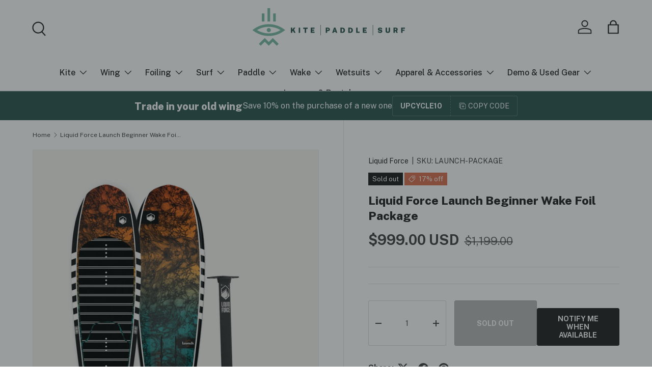

--- FILE ---
content_type: text/html; charset=utf-8
request_url: https://www.kitepaddlesurf.com/products/liquid-force-launch-beginner-wake-foil-package
body_size: 66089
content:
<!doctype html>
<html class="no-js" lang="en" dir="ltr">
<head><meta charset="utf-8">
<meta name="viewport" content="width=device-width,initial-scale=1">
<title>Liquid Force Launch Beginner Wake Foil Package | Kite Paddle Surf</title><link rel="canonical" href="https://www.kitepaddlesurf.com/products/liquid-force-launch-beginner-wake-foil-package"><link rel="icon" href="//www.kitepaddlesurf.com/cdn/shop/files/favicon.png?crop=center&height=48&v=1736104150&width=48" type="image/png">
  <link rel="apple-touch-icon" href="//www.kitepaddlesurf.com/cdn/shop/files/favicon.png?crop=center&height=180&v=1736104150&width=180"><meta name="description" content="Shop Liquid Force Launch Beginner Wake Foil Package and related Wake Foiling equipment for sale online or at Kite Paddle Surf located in Bellingham Washington. If you have any questions give us a call at (360) 775-2741 or chat with us online."><meta property="og:site_name" content="Kite Paddle Surf">
<meta property="og:url" content="https://www.kitepaddlesurf.com/products/liquid-force-launch-beginner-wake-foil-package">
<meta property="og:title" content="Liquid Force Launch Beginner Wake Foil Package | Kite Paddle Surf">
<meta property="og:type" content="product">
<meta property="og:description" content="Shop Liquid Force Launch Beginner Wake Foil Package and related Wake Foiling equipment for sale online or at Kite Paddle Surf located in Bellingham Washington. If you have any questions give us a call at (360) 775-2741 or chat with us online."><meta property="og:image" content="http://www.kitepaddlesurf.com/cdn/shop/files/liquidforcewakelaunchfoilset.jpg?crop=center&height=1200&v=1718722609&width=1200">
  <meta property="og:image:secure_url" content="https://www.kitepaddlesurf.com/cdn/shop/files/liquidforcewakelaunchfoilset.jpg?crop=center&height=1200&v=1718722609&width=1200">
  <meta property="og:image:width" content="1024">
  <meta property="og:image:height" content="1024"><meta property="og:price:amount" content="999.00">
  <meta property="og:price:currency" content="USD"><meta name="twitter:card" content="summary_large_image">
<meta name="twitter:title" content="Liquid Force Launch Beginner Wake Foil Package | Kite Paddle Surf">
<meta name="twitter:description" content="Shop Liquid Force Launch Beginner Wake Foil Package and related Wake Foiling equipment for sale online or at Kite Paddle Surf located in Bellingham Washington. If you have any questions give us a call at (360) 775-2741 or chat with us online.">
<link rel="preload" href="//www.kitepaddlesurf.com/cdn/shop/t/63/assets/main.css?v=117877229988737664671767733931" as="style"><style data-shopify>
@font-face {
  font-family: Inter;
  font-weight: 400;
  font-style: normal;
  font-display: swap;
  src: url("//www.kitepaddlesurf.com/cdn/fonts/inter/inter_n4.b2a3f24c19b4de56e8871f609e73ca7f6d2e2bb9.woff2") format("woff2"),
       url("//www.kitepaddlesurf.com/cdn/fonts/inter/inter_n4.af8052d517e0c9ffac7b814872cecc27ae1fa132.woff") format("woff");
}
@font-face {
  font-family: Inter;
  font-weight: 700;
  font-style: normal;
  font-display: swap;
  src: url("//www.kitepaddlesurf.com/cdn/fonts/inter/inter_n7.02711e6b374660cfc7915d1afc1c204e633421e4.woff2") format("woff2"),
       url("//www.kitepaddlesurf.com/cdn/fonts/inter/inter_n7.6dab87426f6b8813070abd79972ceaf2f8d3b012.woff") format("woff");
}
@font-face {
  font-family: Inter;
  font-weight: 400;
  font-style: italic;
  font-display: swap;
  src: url("//www.kitepaddlesurf.com/cdn/fonts/inter/inter_i4.feae1981dda792ab80d117249d9c7e0f1017e5b3.woff2") format("woff2"),
       url("//www.kitepaddlesurf.com/cdn/fonts/inter/inter_i4.62773b7113d5e5f02c71486623cf828884c85c6e.woff") format("woff");
}
@font-face {
  font-family: Inter;
  font-weight: 700;
  font-style: italic;
  font-display: swap;
  src: url("//www.kitepaddlesurf.com/cdn/fonts/inter/inter_i7.b377bcd4cc0f160622a22d638ae7e2cd9b86ea4c.woff2") format("woff2"),
       url("//www.kitepaddlesurf.com/cdn/fonts/inter/inter_i7.7c69a6a34e3bb44fcf6f975857e13b9a9b25beb4.woff") format("woff");
}
@font-face {
  font-family: Inter;
  font-weight: 800;
  font-style: normal;
  font-display: swap;
  src: url("//www.kitepaddlesurf.com/cdn/fonts/inter/inter_n8.d15c916037fee1656886aab64725534609d62cc8.woff2") format("woff2"),
       url("//www.kitepaddlesurf.com/cdn/fonts/inter/inter_n8.c88637171fecf10ab2d88c89dbf06f41a1ae8be5.woff") format("woff");
}
@font-face {
  font-family: Inter;
  font-weight: 500;
  font-style: normal;
  font-display: swap;
  src: url("//www.kitepaddlesurf.com/cdn/fonts/inter/inter_n5.d7101d5e168594dd06f56f290dd759fba5431d97.woff2") format("woff2"),
       url("//www.kitepaddlesurf.com/cdn/fonts/inter/inter_n5.5332a76bbd27da00474c136abb1ca3cbbf259068.woff") format("woff");
}
:root {
      --bg-color: 255 255 255 / 1.0;
      --bg-color-og: 255 255 255 / 1.0;
      --heading-color: 51 51 51;
      --text-color: 80 80 80;
      --text-color-og: 80 80 80;
      --scrollbar-color: 80 80 80;
      --link-color: 51 51 51;
      --link-color-og: 51 51 51;
      --star-color: 255 215 55;--swatch-border-color-default: 220 220 220;
        --swatch-border-color-active: 168 168 168;
        --swatch-card-size: 32px;
        --swatch-variant-picker-size: 64px;--color-scheme-1-bg: 0 0 0 / 0.0;
      --color-scheme-1-grad: linear-gradient(46deg, rgba(60, 98, 93, 1), rgba(60, 98, 93, 1) 100%);
      --color-scheme-1-heading: 255 255 255;
      --color-scheme-1-text: 255 255 255;
      --color-scheme-1-btn-bg: 51 51 51;
      --color-scheme-1-btn-text: 255 255 255;
      --color-scheme-1-btn-bg-hover: 90 90 90;--color-scheme-2-bg: 248 245 241 / 1.0;
      --color-scheme-2-grad: linear-gradient(180deg, rgba(218, 205, 186, 1), rgba(218, 205, 186, 0.5) 100%);
      --color-scheme-2-heading: 51 51 51;
      --color-scheme-2-text: 80 80 80;
      --color-scheme-2-btn-bg: 51 51 51;
      --color-scheme-2-btn-text: 255 255 255;
      --color-scheme-2-btn-bg-hover: 90 90 90;--color-scheme-3-bg: 0 0 0 / 0.0;
      --color-scheme-3-grad: ;
      --color-scheme-3-heading: 51 51 51;
      --color-scheme-3-text: 80 80 80;
      --color-scheme-3-btn-bg: 51 51 51;
      --color-scheme-3-btn-text: 255 255 255;
      --color-scheme-3-btn-bg-hover: 90 90 90;

      --drawer-bg-color: 255 255 255 / 1.0;
      --drawer-text-color: 0 0 0;

      --panel-bg-color: 245 245 245 / 1.0;
      --panel-heading-color: 0 0 0;
      --panel-text-color: 0 0 0;

      --in-stock-text-color: 13 164 74;
      --low-stock-text-color: 54 55 55;
      --very-low-stock-text-color: 227 43 43;
      --no-stock-text-color: 7 7 7;
      --no-stock-backordered-text-color: 119 119 119;

      --error-bg-color: 252 237 238;
      --error-text-color: 180 12 28;
      --success-bg-color: 232 246 234;
      --success-text-color: 44 126 63;
      --info-bg-color: 228 237 250;
      --info-text-color: 26 102 210;

      --heading-font-family: Inter, sans-serif;
      --heading-font-style: normal;
      --heading-font-weight: 800;
      --heading-scale-start: 4;

      --navigation-font-family: Inter, sans-serif;
      --navigation-font-style: normal;
      --navigation-font-weight: 500;--heading-text-transform: none;
--subheading-text-transform: none;
      --body-font-family: Inter, sans-serif;
      --body-font-style: normal;
      --body-font-weight: 400;
      --body-font-size: 16;

      --section-gap: 64;
      --heading-gap: calc(8 * var(--space-unit));--grid-column-gap: 20px;--btn-bg-color: 51 51 51;
      --btn-bg-hover-color: 90 90 90;
      --btn-text-color: 255 255 255;
      --btn-bg-color-og: 51 51 51;
      --btn-text-color-og: 255 255 255;
      --btn-alt-bg-color: 255 255 255;
      --btn-alt-bg-alpha: 1.0;
      --btn-alt-text-color: 51 51 51;
      --btn-border-width: 1px;
      --btn-padding-y: 12px;

      
      --btn-border-radius: 3px;
      

      --btn-lg-border-radius: 50%;
      --btn-icon-border-radius: 50%;
      --input-with-btn-inner-radius: var(--btn-border-radius);
      --btn-text-transform: uppercase;

      --input-bg-color: 255 255 255 / 1.0;
      --input-text-color: 80 80 80;
      --input-border-width: 1px;
      --input-border-radius: 2px;
      --textarea-border-radius: 2px;
      --input-border-radius: 3px;
      --input-bg-color-diff-3: #f7f7f7;
      --input-bg-color-diff-6: #f0f0f0;

      --modal-border-radius: 4px;
      --modal-overlay-color: 0 0 0;
      --modal-overlay-opacity: 0.4;
      --drawer-border-radius: 4px;
      --overlay-border-radius: 0px;

      --custom-label-bg-color: 129 244 225 / 1.0;
      --custom-label-text-color: 7 7 7 / 1.0;--sale-label-bg-color: 222 123 92 / 1.0;
      --sale-label-text-color: 255 255 255 / 1.0;--sold-out-label-bg-color: 46 46 46 / 1.0;
      --sold-out-label-text-color: 255 255 255 / 1.0;--new-label-bg-color: 134 192 172 / 1.0;
      --new-label-text-color: 255 255 255 / 1.0;--preorder-label-bg-color: 86 203 249 / 1.0;
      --preorder-label-text-color: 0 0 0 / 1.0;

      --collection-label-color: 0 126 18 / 1.0;

      --page-width: 2550px;
      --gutter-sm: 20px;
      --gutter-md: 32px;
      --gutter-lg: 64px;

      --payment-terms-bg-color: #ffffff;

      --coll-card-bg-color: #f5f5f5;
      --coll-card-border-color: #ffffff;

      --card-highlight-bg-color: #f4f0ea;
      --card-highlight-text-color: 85 85 85;
      --card-highlight-border-color: #de7b5c;--card-bg-color: #f8f5f1;
      --card-text-color: 51 51 51;
      --card-border-color: #ffffff;--blend-bg-color: #f8f5f1;
        
          --aos-animate-duration: 1s;
        

        
          --aos-min-width: 0;
        
      

      --reading-width: 48em;
    }

    @media (max-width: 769px) {
      :root {
        --reading-width: 36em;
      }
    }
  </style><link rel="stylesheet" href="//www.kitepaddlesurf.com/cdn/shop/t/63/assets/main.css?v=117877229988737664671767733931">
  <script src="//www.kitepaddlesurf.com/cdn/shop/t/63/assets/main.js?v=129661173363203103461767733931" defer="defer"></script><link rel="preload" href="//www.kitepaddlesurf.com/cdn/fonts/inter/inter_n4.b2a3f24c19b4de56e8871f609e73ca7f6d2e2bb9.woff2" as="font" type="font/woff2" crossorigin fetchpriority="high"><link rel="preload" href="//www.kitepaddlesurf.com/cdn/fonts/inter/inter_n8.d15c916037fee1656886aab64725534609d62cc8.woff2" as="font" type="font/woff2" crossorigin fetchpriority="high"><script>window.performance && window.performance.mark && window.performance.mark('shopify.content_for_header.start');</script><meta name="facebook-domain-verification" content="himydw6qvpmdl803s3c0m8nqt6lkgk">
<meta name="google-site-verification" content="-rCdzpfHxckbiYpb6puqZ4rS_6uuaoNFez1Y6eVirvE">
<meta id="shopify-digital-wallet" name="shopify-digital-wallet" content="/15438661/digital_wallets/dialog">
<meta name="shopify-checkout-api-token" content="1409e01d6a5adf412de5b58726c8d86c">
<meta id="in-context-paypal-metadata" data-shop-id="15438661" data-venmo-supported="true" data-environment="production" data-locale="en_US" data-paypal-v4="true" data-currency="USD">
<link rel="alternate" type="application/json+oembed" href="https://www.kitepaddlesurf.com/products/liquid-force-launch-beginner-wake-foil-package.oembed">
<script async="async" src="/checkouts/internal/preloads.js?locale=en-US"></script>
<link rel="preconnect" href="https://shop.app" crossorigin="anonymous">
<script async="async" src="https://shop.app/checkouts/internal/preloads.js?locale=en-US&shop_id=15438661" crossorigin="anonymous"></script>
<script id="apple-pay-shop-capabilities" type="application/json">{"shopId":15438661,"countryCode":"US","currencyCode":"USD","merchantCapabilities":["supports3DS"],"merchantId":"gid:\/\/shopify\/Shop\/15438661","merchantName":"Kite Paddle Surf","requiredBillingContactFields":["postalAddress","email","phone"],"requiredShippingContactFields":["postalAddress","email","phone"],"shippingType":"shipping","supportedNetworks":["visa","masterCard","amex","discover","elo","jcb"],"total":{"type":"pending","label":"Kite Paddle Surf","amount":"1.00"},"shopifyPaymentsEnabled":true,"supportsSubscriptions":true}</script>
<script id="shopify-features" type="application/json">{"accessToken":"1409e01d6a5adf412de5b58726c8d86c","betas":["rich-media-storefront-analytics"],"domain":"www.kitepaddlesurf.com","predictiveSearch":true,"shopId":15438661,"locale":"en"}</script>
<script>var Shopify = Shopify || {};
Shopify.shop = "kite-paddle-surf.myshopify.com";
Shopify.locale = "en";
Shopify.currency = {"active":"USD","rate":"1.0"};
Shopify.country = "US";
Shopify.theme = {"name":"2026 UPDATE SITE | SCPO","id":155387625724,"schema_name":"Enterprise","schema_version":"2.0.1","theme_store_id":1657,"role":"main"};
Shopify.theme.handle = "null";
Shopify.theme.style = {"id":null,"handle":null};
Shopify.cdnHost = "www.kitepaddlesurf.com/cdn";
Shopify.routes = Shopify.routes || {};
Shopify.routes.root = "/";</script>
<script type="module">!function(o){(o.Shopify=o.Shopify||{}).modules=!0}(window);</script>
<script>!function(o){function n(){var o=[];function n(){o.push(Array.prototype.slice.apply(arguments))}return n.q=o,n}var t=o.Shopify=o.Shopify||{};t.loadFeatures=n(),t.autoloadFeatures=n()}(window);</script>
<script>
  window.ShopifyPay = window.ShopifyPay || {};
  window.ShopifyPay.apiHost = "shop.app\/pay";
  window.ShopifyPay.redirectState = null;
</script>
<script id="shop-js-analytics" type="application/json">{"pageType":"product"}</script>
<script defer="defer" async type="module" src="//www.kitepaddlesurf.com/cdn/shopifycloud/shop-js/modules/v2/client.init-shop-cart-sync_C5BV16lS.en.esm.js"></script>
<script defer="defer" async type="module" src="//www.kitepaddlesurf.com/cdn/shopifycloud/shop-js/modules/v2/chunk.common_CygWptCX.esm.js"></script>
<script type="module">
  await import("//www.kitepaddlesurf.com/cdn/shopifycloud/shop-js/modules/v2/client.init-shop-cart-sync_C5BV16lS.en.esm.js");
await import("//www.kitepaddlesurf.com/cdn/shopifycloud/shop-js/modules/v2/chunk.common_CygWptCX.esm.js");

  window.Shopify.SignInWithShop?.initShopCartSync?.({"fedCMEnabled":true,"windoidEnabled":true});

</script>
<script defer="defer" async type="module" src="//www.kitepaddlesurf.com/cdn/shopifycloud/shop-js/modules/v2/client.payment-terms_CZxnsJam.en.esm.js"></script>
<script defer="defer" async type="module" src="//www.kitepaddlesurf.com/cdn/shopifycloud/shop-js/modules/v2/chunk.common_CygWptCX.esm.js"></script>
<script defer="defer" async type="module" src="//www.kitepaddlesurf.com/cdn/shopifycloud/shop-js/modules/v2/chunk.modal_D71HUcav.esm.js"></script>
<script type="module">
  await import("//www.kitepaddlesurf.com/cdn/shopifycloud/shop-js/modules/v2/client.payment-terms_CZxnsJam.en.esm.js");
await import("//www.kitepaddlesurf.com/cdn/shopifycloud/shop-js/modules/v2/chunk.common_CygWptCX.esm.js");
await import("//www.kitepaddlesurf.com/cdn/shopifycloud/shop-js/modules/v2/chunk.modal_D71HUcav.esm.js");

  
</script>
<script>
  window.Shopify = window.Shopify || {};
  if (!window.Shopify.featureAssets) window.Shopify.featureAssets = {};
  window.Shopify.featureAssets['shop-js'] = {"shop-cart-sync":["modules/v2/client.shop-cart-sync_ZFArdW7E.en.esm.js","modules/v2/chunk.common_CygWptCX.esm.js"],"init-fed-cm":["modules/v2/client.init-fed-cm_CmiC4vf6.en.esm.js","modules/v2/chunk.common_CygWptCX.esm.js"],"shop-button":["modules/v2/client.shop-button_tlx5R9nI.en.esm.js","modules/v2/chunk.common_CygWptCX.esm.js"],"shop-cash-offers":["modules/v2/client.shop-cash-offers_DOA2yAJr.en.esm.js","modules/v2/chunk.common_CygWptCX.esm.js","modules/v2/chunk.modal_D71HUcav.esm.js"],"init-windoid":["modules/v2/client.init-windoid_sURxWdc1.en.esm.js","modules/v2/chunk.common_CygWptCX.esm.js"],"shop-toast-manager":["modules/v2/client.shop-toast-manager_ClPi3nE9.en.esm.js","modules/v2/chunk.common_CygWptCX.esm.js"],"init-shop-email-lookup-coordinator":["modules/v2/client.init-shop-email-lookup-coordinator_B8hsDcYM.en.esm.js","modules/v2/chunk.common_CygWptCX.esm.js"],"init-shop-cart-sync":["modules/v2/client.init-shop-cart-sync_C5BV16lS.en.esm.js","modules/v2/chunk.common_CygWptCX.esm.js"],"avatar":["modules/v2/client.avatar_BTnouDA3.en.esm.js"],"pay-button":["modules/v2/client.pay-button_FdsNuTd3.en.esm.js","modules/v2/chunk.common_CygWptCX.esm.js"],"init-customer-accounts":["modules/v2/client.init-customer-accounts_DxDtT_ad.en.esm.js","modules/v2/client.shop-login-button_C5VAVYt1.en.esm.js","modules/v2/chunk.common_CygWptCX.esm.js","modules/v2/chunk.modal_D71HUcav.esm.js"],"init-shop-for-new-customer-accounts":["modules/v2/client.init-shop-for-new-customer-accounts_ChsxoAhi.en.esm.js","modules/v2/client.shop-login-button_C5VAVYt1.en.esm.js","modules/v2/chunk.common_CygWptCX.esm.js","modules/v2/chunk.modal_D71HUcav.esm.js"],"shop-login-button":["modules/v2/client.shop-login-button_C5VAVYt1.en.esm.js","modules/v2/chunk.common_CygWptCX.esm.js","modules/v2/chunk.modal_D71HUcav.esm.js"],"init-customer-accounts-sign-up":["modules/v2/client.init-customer-accounts-sign-up_CPSyQ0Tj.en.esm.js","modules/v2/client.shop-login-button_C5VAVYt1.en.esm.js","modules/v2/chunk.common_CygWptCX.esm.js","modules/v2/chunk.modal_D71HUcav.esm.js"],"shop-follow-button":["modules/v2/client.shop-follow-button_Cva4Ekp9.en.esm.js","modules/v2/chunk.common_CygWptCX.esm.js","modules/v2/chunk.modal_D71HUcav.esm.js"],"checkout-modal":["modules/v2/client.checkout-modal_BPM8l0SH.en.esm.js","modules/v2/chunk.common_CygWptCX.esm.js","modules/v2/chunk.modal_D71HUcav.esm.js"],"lead-capture":["modules/v2/client.lead-capture_Bi8yE_yS.en.esm.js","modules/v2/chunk.common_CygWptCX.esm.js","modules/v2/chunk.modal_D71HUcav.esm.js"],"shop-login":["modules/v2/client.shop-login_D6lNrXab.en.esm.js","modules/v2/chunk.common_CygWptCX.esm.js","modules/v2/chunk.modal_D71HUcav.esm.js"],"payment-terms":["modules/v2/client.payment-terms_CZxnsJam.en.esm.js","modules/v2/chunk.common_CygWptCX.esm.js","modules/v2/chunk.modal_D71HUcav.esm.js"]};
</script>
<script>(function() {
  var isLoaded = false;
  function asyncLoad() {
    if (isLoaded) return;
    isLoaded = true;
    var urls = ["https:\/\/static.klaviyo.com\/onsite\/js\/klaviyo.js?company_id=TmiKtL\u0026shop=kite-paddle-surf.myshopify.com","https:\/\/static.klaviyo.com\/onsite\/js\/klaviyo.js?company_id=TmiKtL\u0026shop=kite-paddle-surf.myshopify.com","https:\/\/static.klaviyo.com\/onsite\/js\/klaviyo.js?company_id=WkUztn\u0026shop=kite-paddle-surf.myshopify.com","https:\/\/static.klaviyo.com\/onsite\/js\/klaviyo.js?company_id=WkUztn\u0026shop=kite-paddle-surf.myshopify.com","https:\/\/accessories.w3apps.co\/js\/accessories.js?shop=kite-paddle-surf.myshopify.com","https:\/\/storage.nfcube.com\/instafeed-dcf32a5efac8b5813d3f2e12c8b2f546.js?shop=kite-paddle-surf.myshopify.com","https:\/\/s1.staq-cdn.com\/grow\/api\/js\/15438661\/main.js?sId=15438661\u0026v=4I1V2F4PRCNDS8WTAVBCBF42\u0026shop=kite-paddle-surf.myshopify.com"];
    for (var i = 0; i < urls.length; i++) {
      var s = document.createElement('script');
      s.type = 'text/javascript';
      s.async = true;
      s.src = urls[i];
      var x = document.getElementsByTagName('script')[0];
      x.parentNode.insertBefore(s, x);
    }
  };
  if(window.attachEvent) {
    window.attachEvent('onload', asyncLoad);
  } else {
    window.addEventListener('load', asyncLoad, false);
  }
})();</script>
<script id="__st">var __st={"a":15438661,"offset":-28800,"reqid":"ecbb9384-7769-403d-8b08-34fc4fb9d005-1768799326","pageurl":"www.kitepaddlesurf.com\/products\/liquid-force-launch-beginner-wake-foil-package","u":"98615fc92b9e","p":"product","rtyp":"product","rid":8597900624124};</script>
<script>window.ShopifyPaypalV4VisibilityTracking = true;</script>
<script id="captcha-bootstrap">!function(){'use strict';const t='contact',e='account',n='new_comment',o=[[t,t],['blogs',n],['comments',n],[t,'customer']],c=[[e,'customer_login'],[e,'guest_login'],[e,'recover_customer_password'],[e,'create_customer']],r=t=>t.map((([t,e])=>`form[action*='/${t}']:not([data-nocaptcha='true']) input[name='form_type'][value='${e}']`)).join(','),a=t=>()=>t?[...document.querySelectorAll(t)].map((t=>t.form)):[];function s(){const t=[...o],e=r(t);return a(e)}const i='password',u='form_key',d=['recaptcha-v3-token','g-recaptcha-response','h-captcha-response',i],f=()=>{try{return window.sessionStorage}catch{return}},m='__shopify_v',_=t=>t.elements[u];function p(t,e,n=!1){try{const o=window.sessionStorage,c=JSON.parse(o.getItem(e)),{data:r}=function(t){const{data:e,action:n}=t;return t[m]||n?{data:e,action:n}:{data:t,action:n}}(c);for(const[e,n]of Object.entries(r))t.elements[e]&&(t.elements[e].value=n);n&&o.removeItem(e)}catch(o){console.error('form repopulation failed',{error:o})}}const l='form_type',E='cptcha';function T(t){t.dataset[E]=!0}const w=window,h=w.document,L='Shopify',v='ce_forms',y='captcha';let A=!1;((t,e)=>{const n=(g='f06e6c50-85a8-45c8-87d0-21a2b65856fe',I='https://cdn.shopify.com/shopifycloud/storefront-forms-hcaptcha/ce_storefront_forms_captcha_hcaptcha.v1.5.2.iife.js',D={infoText:'Protected by hCaptcha',privacyText:'Privacy',termsText:'Terms'},(t,e,n)=>{const o=w[L][v],c=o.bindForm;if(c)return c(t,g,e,D).then(n);var r;o.q.push([[t,g,e,D],n]),r=I,A||(h.body.append(Object.assign(h.createElement('script'),{id:'captcha-provider',async:!0,src:r})),A=!0)});var g,I,D;w[L]=w[L]||{},w[L][v]=w[L][v]||{},w[L][v].q=[],w[L][y]=w[L][y]||{},w[L][y].protect=function(t,e){n(t,void 0,e),T(t)},Object.freeze(w[L][y]),function(t,e,n,w,h,L){const[v,y,A,g]=function(t,e,n){const i=e?o:[],u=t?c:[],d=[...i,...u],f=r(d),m=r(i),_=r(d.filter((([t,e])=>n.includes(e))));return[a(f),a(m),a(_),s()]}(w,h,L),I=t=>{const e=t.target;return e instanceof HTMLFormElement?e:e&&e.form},D=t=>v().includes(t);t.addEventListener('submit',(t=>{const e=I(t);if(!e)return;const n=D(e)&&!e.dataset.hcaptchaBound&&!e.dataset.recaptchaBound,o=_(e),c=g().includes(e)&&(!o||!o.value);(n||c)&&t.preventDefault(),c&&!n&&(function(t){try{if(!f())return;!function(t){const e=f();if(!e)return;const n=_(t);if(!n)return;const o=n.value;o&&e.removeItem(o)}(t);const e=Array.from(Array(32),(()=>Math.random().toString(36)[2])).join('');!function(t,e){_(t)||t.append(Object.assign(document.createElement('input'),{type:'hidden',name:u})),t.elements[u].value=e}(t,e),function(t,e){const n=f();if(!n)return;const o=[...t.querySelectorAll(`input[type='${i}']`)].map((({name:t})=>t)),c=[...d,...o],r={};for(const[a,s]of new FormData(t).entries())c.includes(a)||(r[a]=s);n.setItem(e,JSON.stringify({[m]:1,action:t.action,data:r}))}(t,e)}catch(e){console.error('failed to persist form',e)}}(e),e.submit())}));const S=(t,e)=>{t&&!t.dataset[E]&&(n(t,e.some((e=>e===t))),T(t))};for(const o of['focusin','change'])t.addEventListener(o,(t=>{const e=I(t);D(e)&&S(e,y())}));const B=e.get('form_key'),M=e.get(l),P=B&&M;t.addEventListener('DOMContentLoaded',(()=>{const t=y();if(P)for(const e of t)e.elements[l].value===M&&p(e,B);[...new Set([...A(),...v().filter((t=>'true'===t.dataset.shopifyCaptcha))])].forEach((e=>S(e,t)))}))}(h,new URLSearchParams(w.location.search),n,t,e,['guest_login'])})(!0,!0)}();</script>
<script integrity="sha256-4kQ18oKyAcykRKYeNunJcIwy7WH5gtpwJnB7kiuLZ1E=" data-source-attribution="shopify.loadfeatures" defer="defer" src="//www.kitepaddlesurf.com/cdn/shopifycloud/storefront/assets/storefront/load_feature-a0a9edcb.js" crossorigin="anonymous"></script>
<script crossorigin="anonymous" defer="defer" src="//www.kitepaddlesurf.com/cdn/shopifycloud/storefront/assets/shopify_pay/storefront-65b4c6d7.js?v=20250812"></script>
<script data-source-attribution="shopify.dynamic_checkout.dynamic.init">var Shopify=Shopify||{};Shopify.PaymentButton=Shopify.PaymentButton||{isStorefrontPortableWallets:!0,init:function(){window.Shopify.PaymentButton.init=function(){};var t=document.createElement("script");t.src="https://www.kitepaddlesurf.com/cdn/shopifycloud/portable-wallets/latest/portable-wallets.en.js",t.type="module",document.head.appendChild(t)}};
</script>
<script data-source-attribution="shopify.dynamic_checkout.buyer_consent">
  function portableWalletsHideBuyerConsent(e){var t=document.getElementById("shopify-buyer-consent"),n=document.getElementById("shopify-subscription-policy-button");t&&n&&(t.classList.add("hidden"),t.setAttribute("aria-hidden","true"),n.removeEventListener("click",e))}function portableWalletsShowBuyerConsent(e){var t=document.getElementById("shopify-buyer-consent"),n=document.getElementById("shopify-subscription-policy-button");t&&n&&(t.classList.remove("hidden"),t.removeAttribute("aria-hidden"),n.addEventListener("click",e))}window.Shopify?.PaymentButton&&(window.Shopify.PaymentButton.hideBuyerConsent=portableWalletsHideBuyerConsent,window.Shopify.PaymentButton.showBuyerConsent=portableWalletsShowBuyerConsent);
</script>
<script data-source-attribution="shopify.dynamic_checkout.cart.bootstrap">document.addEventListener("DOMContentLoaded",(function(){function t(){return document.querySelector("shopify-accelerated-checkout-cart, shopify-accelerated-checkout")}if(t())Shopify.PaymentButton.init();else{new MutationObserver((function(e,n){t()&&(Shopify.PaymentButton.init(),n.disconnect())})).observe(document.body,{childList:!0,subtree:!0})}}));
</script>
<link id="shopify-accelerated-checkout-styles" rel="stylesheet" media="screen" href="https://www.kitepaddlesurf.com/cdn/shopifycloud/portable-wallets/latest/accelerated-checkout-backwards-compat.css" crossorigin="anonymous">
<style id="shopify-accelerated-checkout-cart">
        #shopify-buyer-consent {
  margin-top: 1em;
  display: inline-block;
  width: 100%;
}

#shopify-buyer-consent.hidden {
  display: none;
}

#shopify-subscription-policy-button {
  background: none;
  border: none;
  padding: 0;
  text-decoration: underline;
  font-size: inherit;
  cursor: pointer;
}

#shopify-subscription-policy-button::before {
  box-shadow: none;
}

      </style>
<script id="sections-script" data-sections="header,footer" defer="defer" src="//www.kitepaddlesurf.com/cdn/shop/t/63/compiled_assets/scripts.js?v=30885"></script>
<script>window.performance && window.performance.mark && window.performance.mark('shopify.content_for_header.end');</script>

    <script src="//www.kitepaddlesurf.com/cdn/shop/t/63/assets/animate-on-scroll.js?v=15249566486942820451767733931" defer="defer"></script>
    <link rel="stylesheet" href="//www.kitepaddlesurf.com/cdn/shop/t/63/assets/animate-on-scroll.css?v=116194678796051782541767733931">
  

  <script>document.documentElement.className = document.documentElement.className.replace('no-js', 'js');</script><!-- CC Custom Head Start --><link rel="preconnect" href="https://fonts.googleapis.com">
<link rel="preconnect" href="https://fonts.gstatic.com" crossorigin="">
<link href="https://fonts.googleapis.com/css2?family=Public+Sans:ital,wght@0,100..900;1,100..900&amp;display=swap" rel="stylesheet"><!-- CC Custom Head End -->
<script>    
window.BOLD = window.BOLD || {};        
window.BOLD.options = window.BOLD.options || {};        
window.BOLD.options.settings = window.BOLD.options.settings || {};        
window.BOLD.options.settings.v1_variant_mode = window.BOLD.options.settings.v1_variant_mode || true;        
window.BOLD.options.settings.hybrid_fix_auto_insert_inputs =        window.BOLD.options.settings.hybrid_fix_auto_insert_inputs || true;
</script><script>window.BOLD = window.BOLD || {};
    window.BOLD.common = window.BOLD.common || {};
    window.BOLD.common.Shopify = window.BOLD.common.Shopify || {};
    window.BOLD.common.Shopify.shop = {
      domain: 'www.kitepaddlesurf.com',
      permanent_domain: 'kite-paddle-surf.myshopify.com',
      url: 'https://www.kitepaddlesurf.com',
      secure_url: 'https://www.kitepaddlesurf.com',money_format: "${{amount}}",currency: "USD"
    };
    window.BOLD.common.Shopify.customer = {
      id: null,
      tags: null,
    };
    window.BOLD.common.Shopify.cart = {"note":null,"attributes":{},"original_total_price":0,"total_price":0,"total_discount":0,"total_weight":0.0,"item_count":0,"items":[],"requires_shipping":false,"currency":"USD","items_subtotal_price":0,"cart_level_discount_applications":[],"checkout_charge_amount":0};
    window.BOLD.common.template = 'product';window.BOLD.common.Shopify.formatMoney = function(money, format) {
        function n(t, e) {
            return "undefined" == typeof t ? e : t
        }
        function r(t, e, r, i) {
            if (e = n(e, 2),
                r = n(r, ","),
                i = n(i, "."),
            isNaN(t) || null == t)
                return 0;
            t = (t / 100).toFixed(e);
            var o = t.split(".")
                , a = o[0].replace(/(\d)(?=(\d\d\d)+(?!\d))/g, "$1" + r)
                , s = o[1] ? i + o[1] : "";
            return a + s
        }
        "string" == typeof money && (money = money.replace(".", ""));
        var i = ""
            , o = /\{\{\s*(\w+)\s*\}\}/
            , a = format || window.BOLD.common.Shopify.shop.money_format || window.Shopify.money_format || "$ {{ amount }}";
        switch (a.match(o)[1]) {
            case "amount":
                i = r(money, 2, ",", ".");
                break;
            case "amount_no_decimals":
                i = r(money, 0, ",", ".");
                break;
            case "amount_with_comma_separator":
                i = r(money, 2, ".", ",");
                break;
            case "amount_no_decimals_with_comma_separator":
                i = r(money, 0, ".", ",");
                break;
            case "amount_with_space_separator":
                i = r(money, 2, " ", ",");
                break;
            case "amount_no_decimals_with_space_separator":
                i = r(money, 0, " ", ",");
                break;
            case "amount_with_apostrophe_separator":
                i = r(money, 2, "'", ".");
                break;
        }
        return a.replace(o, i);
    };
    window.BOLD.common.Shopify.saveProduct = function (handle, product) {
      if (typeof handle === 'string' && typeof window.BOLD.common.Shopify.products[handle] === 'undefined') {
        if (typeof product === 'number') {
          window.BOLD.common.Shopify.handles[product] = handle;
          product = { id: product };
        }
        window.BOLD.common.Shopify.products[handle] = product;
      }
    };
    window.BOLD.common.Shopify.saveVariant = function (variant_id, variant) {
      if (typeof variant_id === 'number' && typeof window.BOLD.common.Shopify.variants[variant_id] === 'undefined') {
        window.BOLD.common.Shopify.variants[variant_id] = variant;
      }
    };window.BOLD.common.Shopify.products = window.BOLD.common.Shopify.products || {};
    window.BOLD.common.Shopify.variants = window.BOLD.common.Shopify.variants || {};
    window.BOLD.common.Shopify.handles = window.BOLD.common.Shopify.handles || {};window.BOLD.common.Shopify.handle = "liquid-force-launch-beginner-wake-foil-package"
window.BOLD.common.Shopify.saveProduct("liquid-force-launch-beginner-wake-foil-package", 8597900624124);window.BOLD.common.Shopify.saveVariant(45949574054140, { product_id: 8597900624124, product_handle: "liquid-force-launch-beginner-wake-foil-package", price: 99900, group_id: '', csp_metafield: {}});window.BOLD.apps_installed = {"Product Options":2} || {};window.BOLD.common.Shopify.metafields = window.BOLD.common.Shopify.metafields || {};window.BOLD.common.Shopify.metafields["bold_rp"] = {};window.BOLD.common.Shopify.metafields["bold_csp_defaults"] = {};window.BOLD.common.cacheParams = window.BOLD.common.cacheParams || {};
</script><link href="//www.kitepaddlesurf.com/cdn/shop/t/63/assets/bold-options.css?v=38060852700641825871767733931" rel="stylesheet" type="text/css" media="all" />
<script defer src="https://options.shopapps.site/js/options.js"></script>
<script>
    window.BOLD.common.cacheParams.options = 1768669400;
</script>


<!-- BEGIN app block: shopify://apps/judge-me-reviews/blocks/judgeme_core/61ccd3b1-a9f2-4160-9fe9-4fec8413e5d8 --><!-- Start of Judge.me Core -->






<link rel="dns-prefetch" href="https://cdnwidget.judge.me">
<link rel="dns-prefetch" href="https://cdn.judge.me">
<link rel="dns-prefetch" href="https://cdn1.judge.me">
<link rel="dns-prefetch" href="https://api.judge.me">

<script data-cfasync='false' class='jdgm-settings-script'>window.jdgmSettings={"pagination":5,"disable_web_reviews":false,"badge_no_review_text":"No reviews","badge_n_reviews_text":"{{ n }} review/reviews","hide_badge_preview_if_no_reviews":true,"badge_hide_text":false,"enforce_center_preview_badge":false,"widget_title":"Customer Reviews","widget_open_form_text":"Write a review","widget_close_form_text":"Cancel review","widget_refresh_page_text":"Refresh page","widget_summary_text":"Based on {{ number_of_reviews }} review/reviews","widget_no_review_text":"Be the first to write a review","widget_name_field_text":"Display name","widget_verified_name_field_text":"Verified Name (public)","widget_name_placeholder_text":"Display name","widget_required_field_error_text":"This field is required.","widget_email_field_text":"Email address","widget_verified_email_field_text":"Verified Email (private, can not be edited)","widget_email_placeholder_text":"Your email address","widget_email_field_error_text":"Please enter a valid email address.","widget_rating_field_text":"Rating","widget_review_title_field_text":"Review Title","widget_review_title_placeholder_text":"Give your review a title","widget_review_body_field_text":"Review content","widget_review_body_placeholder_text":"Start writing here...","widget_pictures_field_text":"Picture/Video (optional)","widget_submit_review_text":"Submit Review","widget_submit_verified_review_text":"Submit Verified Review","widget_submit_success_msg_with_auto_publish":"Thank you! Please refresh the page in a few moments to see your review. You can remove or edit your review by logging into \u003ca href='https://judge.me/login' target='_blank' rel='nofollow noopener'\u003eJudge.me\u003c/a\u003e","widget_submit_success_msg_no_auto_publish":"Thank you! Your review will be published as soon as it is approved by the shop admin. You can remove or edit your review by logging into \u003ca href='https://judge.me/login' target='_blank' rel='nofollow noopener'\u003eJudge.me\u003c/a\u003e","widget_show_default_reviews_out_of_total_text":"Showing {{ n_reviews_shown }} out of {{ n_reviews }} reviews.","widget_show_all_link_text":"Show all","widget_show_less_link_text":"Show less","widget_author_said_text":"{{ reviewer_name }} said:","widget_days_text":"{{ n }} days ago","widget_weeks_text":"{{ n }} week/weeks ago","widget_months_text":"{{ n }} month/months ago","widget_years_text":"{{ n }} year/years ago","widget_yesterday_text":"Yesterday","widget_today_text":"Today","widget_replied_text":"\u003e\u003e {{ shop_name }} replied:","widget_read_more_text":"Read more","widget_reviewer_name_as_initial":"","widget_rating_filter_color":"#fbcd0a","widget_rating_filter_see_all_text":"See all reviews","widget_sorting_most_recent_text":"Most Recent","widget_sorting_highest_rating_text":"Highest Rating","widget_sorting_lowest_rating_text":"Lowest Rating","widget_sorting_with_pictures_text":"Only Pictures","widget_sorting_most_helpful_text":"Most Helpful","widget_open_question_form_text":"Ask a question","widget_reviews_subtab_text":"Reviews","widget_questions_subtab_text":"Questions","widget_question_label_text":"Question","widget_answer_label_text":"Answer","widget_question_placeholder_text":"Write your question here","widget_submit_question_text":"Submit Question","widget_question_submit_success_text":"Thank you for your question! We will notify you once it gets answered.","verified_badge_text":"Verified","verified_badge_bg_color":"","verified_badge_text_color":"","verified_badge_placement":"left-of-reviewer-name","widget_review_max_height":"","widget_hide_border":false,"widget_social_share":false,"widget_thumb":false,"widget_review_location_show":false,"widget_location_format":"","all_reviews_include_out_of_store_products":true,"all_reviews_out_of_store_text":"(out of store)","all_reviews_pagination":100,"all_reviews_product_name_prefix_text":"about","enable_review_pictures":true,"enable_question_anwser":false,"widget_theme":"default","review_date_format":"mm/dd/yyyy","default_sort_method":"most-recent","widget_product_reviews_subtab_text":"Product Reviews","widget_shop_reviews_subtab_text":"Shop Reviews","widget_other_products_reviews_text":"Reviews for other products","widget_store_reviews_subtab_text":"Store reviews","widget_no_store_reviews_text":"This store hasn't received any reviews yet","widget_web_restriction_product_reviews_text":"This product hasn't received any reviews yet","widget_no_items_text":"No items found","widget_show_more_text":"Show more","widget_write_a_store_review_text":"Write a Store Review","widget_other_languages_heading":"Reviews in Other Languages","widget_translate_review_text":"Translate review to {{ language }}","widget_translating_review_text":"Translating...","widget_show_original_translation_text":"Show original ({{ language }})","widget_translate_review_failed_text":"Review couldn't be translated.","widget_translate_review_retry_text":"Retry","widget_translate_review_try_again_later_text":"Try again later","show_product_url_for_grouped_product":false,"widget_sorting_pictures_first_text":"Pictures First","show_pictures_on_all_rev_page_mobile":false,"show_pictures_on_all_rev_page_desktop":false,"floating_tab_hide_mobile_install_preference":false,"floating_tab_button_name":"★ Reviews","floating_tab_title":"Let customers speak for us","floating_tab_button_color":"","floating_tab_button_background_color":"","floating_tab_url":"","floating_tab_url_enabled":false,"floating_tab_tab_style":"text","all_reviews_text_badge_text":"Customers rate us {{ shop.metafields.judgeme.all_reviews_rating | round: 1 }}/5 based on {{ shop.metafields.judgeme.all_reviews_count }} reviews.","all_reviews_text_badge_text_branded_style":"{{ shop.metafields.judgeme.all_reviews_rating | round: 1 }} out of 5 stars based on {{ shop.metafields.judgeme.all_reviews_count }} reviews","is_all_reviews_text_badge_a_link":false,"show_stars_for_all_reviews_text_badge":false,"all_reviews_text_badge_url":"","all_reviews_text_style":"branded","all_reviews_text_color_style":"judgeme_brand_color","all_reviews_text_color":"#108474","all_reviews_text_show_jm_brand":false,"featured_carousel_show_header":true,"featured_carousel_title":"Let customers speak for us","testimonials_carousel_title":"Customers are saying","videos_carousel_title":"Real customer stories","cards_carousel_title":"Customers are saying","featured_carousel_count_text":"from {{ n }} reviews","featured_carousel_add_link_to_all_reviews_page":false,"featured_carousel_url":"","featured_carousel_show_images":true,"featured_carousel_autoslide_interval":5,"featured_carousel_arrows_on_the_sides":false,"featured_carousel_height":250,"featured_carousel_width":80,"featured_carousel_image_size":0,"featured_carousel_image_height":250,"featured_carousel_arrow_color":"#eeeeee","verified_count_badge_style":"branded","verified_count_badge_orientation":"horizontal","verified_count_badge_color_style":"judgeme_brand_color","verified_count_badge_color":"#108474","is_verified_count_badge_a_link":false,"verified_count_badge_url":"","verified_count_badge_show_jm_brand":true,"widget_rating_preset_default":5,"widget_first_sub_tab":"product-reviews","widget_show_histogram":true,"widget_histogram_use_custom_color":false,"widget_pagination_use_custom_color":false,"widget_star_use_custom_color":false,"widget_verified_badge_use_custom_color":false,"widget_write_review_use_custom_color":false,"picture_reminder_submit_button":"Upload Pictures","enable_review_videos":false,"mute_video_by_default":false,"widget_sorting_videos_first_text":"Videos First","widget_review_pending_text":"Pending","featured_carousel_items_for_large_screen":3,"social_share_options_order":"Facebook,Twitter","remove_microdata_snippet":true,"disable_json_ld":false,"enable_json_ld_products":false,"preview_badge_show_question_text":false,"preview_badge_no_question_text":"No questions","preview_badge_n_question_text":"{{ number_of_questions }} question/questions","qa_badge_show_icon":false,"qa_badge_position":"same-row","remove_judgeme_branding":true,"widget_add_search_bar":false,"widget_search_bar_placeholder":"Search","widget_sorting_verified_only_text":"Verified only","featured_carousel_theme":"default","featured_carousel_show_rating":true,"featured_carousel_show_title":true,"featured_carousel_show_body":true,"featured_carousel_show_date":false,"featured_carousel_show_reviewer":true,"featured_carousel_show_product":false,"featured_carousel_header_background_color":"#108474","featured_carousel_header_text_color":"#ffffff","featured_carousel_name_product_separator":"reviewed","featured_carousel_full_star_background":"#108474","featured_carousel_empty_star_background":"#dadada","featured_carousel_vertical_theme_background":"#f9fafb","featured_carousel_verified_badge_enable":true,"featured_carousel_verified_badge_color":"#108474","featured_carousel_border_style":"round","featured_carousel_review_line_length_limit":3,"featured_carousel_more_reviews_button_text":"Read more reviews","featured_carousel_view_product_button_text":"View product","all_reviews_page_load_reviews_on":"scroll","all_reviews_page_load_more_text":"Load More Reviews","disable_fb_tab_reviews":false,"enable_ajax_cdn_cache":false,"widget_advanced_speed_features":5,"widget_public_name_text":"displayed publicly like","default_reviewer_name":"John Smith","default_reviewer_name_has_non_latin":true,"widget_reviewer_anonymous":"Anonymous","medals_widget_title":"Judge.me Review Medals","medals_widget_background_color":"#f9fafb","medals_widget_position":"footer_all_pages","medals_widget_border_color":"#f9fafb","medals_widget_verified_text_position":"left","medals_widget_use_monochromatic_version":false,"medals_widget_elements_color":"#108474","show_reviewer_avatar":true,"widget_invalid_yt_video_url_error_text":"Not a YouTube video URL","widget_max_length_field_error_text":"Please enter no more than {0} characters.","widget_show_country_flag":false,"widget_show_collected_via_shop_app":true,"widget_verified_by_shop_badge_style":"light","widget_verified_by_shop_text":"Verified by Shop","widget_show_photo_gallery":false,"widget_load_with_code_splitting":true,"widget_ugc_install_preference":false,"widget_ugc_title":"Made by us, Shared by you","widget_ugc_subtitle":"Tag us to see your picture featured in our page","widget_ugc_arrows_color":"#ffffff","widget_ugc_primary_button_text":"Buy Now","widget_ugc_primary_button_background_color":"#108474","widget_ugc_primary_button_text_color":"#ffffff","widget_ugc_primary_button_border_width":"0","widget_ugc_primary_button_border_style":"none","widget_ugc_primary_button_border_color":"#108474","widget_ugc_primary_button_border_radius":"25","widget_ugc_secondary_button_text":"Load More","widget_ugc_secondary_button_background_color":"#ffffff","widget_ugc_secondary_button_text_color":"#108474","widget_ugc_secondary_button_border_width":"2","widget_ugc_secondary_button_border_style":"solid","widget_ugc_secondary_button_border_color":"#108474","widget_ugc_secondary_button_border_radius":"25","widget_ugc_reviews_button_text":"View Reviews","widget_ugc_reviews_button_background_color":"#ffffff","widget_ugc_reviews_button_text_color":"#108474","widget_ugc_reviews_button_border_width":"2","widget_ugc_reviews_button_border_style":"solid","widget_ugc_reviews_button_border_color":"#108474","widget_ugc_reviews_button_border_radius":"25","widget_ugc_reviews_button_link_to":"judgeme-reviews-page","widget_ugc_show_post_date":true,"widget_ugc_max_width":"800","widget_rating_metafield_value_type":true,"widget_primary_color":"#3C625D","widget_enable_secondary_color":false,"widget_secondary_color":"#edf5f5","widget_summary_average_rating_text":"{{ average_rating }} out of 5","widget_media_grid_title":"Customer photos \u0026 videos","widget_media_grid_see_more_text":"See more","widget_round_style":false,"widget_show_product_medals":true,"widget_verified_by_judgeme_text":"Verified by Judge.me","widget_show_store_medals":true,"widget_verified_by_judgeme_text_in_store_medals":"Verified by Judge.me","widget_media_field_exceed_quantity_message":"Sorry, we can only accept {{ max_media }} for one review.","widget_media_field_exceed_limit_message":"{{ file_name }} is too large, please select a {{ media_type }} less than {{ size_limit }}MB.","widget_review_submitted_text":"Review Submitted!","widget_question_submitted_text":"Question Submitted!","widget_close_form_text_question":"Cancel","widget_write_your_answer_here_text":"Write your answer here","widget_enabled_branded_link":true,"widget_show_collected_by_judgeme":false,"widget_reviewer_name_color":"","widget_write_review_text_color":"","widget_write_review_bg_color":"","widget_collected_by_judgeme_text":"collected by Judge.me","widget_pagination_type":"standard","widget_load_more_text":"Load More","widget_load_more_color":"#108474","widget_full_review_text":"Full Review","widget_read_more_reviews_text":"Read More Reviews","widget_read_questions_text":"Read Questions","widget_questions_and_answers_text":"Questions \u0026 Answers","widget_verified_by_text":"Verified by","widget_verified_text":"Verified","widget_number_of_reviews_text":"{{ number_of_reviews }} reviews","widget_back_button_text":"Back","widget_next_button_text":"Next","widget_custom_forms_filter_button":"Filters","custom_forms_style":"horizontal","widget_show_review_information":false,"how_reviews_are_collected":"How reviews are collected?","widget_show_review_keywords":false,"widget_gdpr_statement":"How we use your data: We'll only contact you about the review you left, and only if necessary. By submitting your review, you agree to Judge.me's \u003ca href='https://judge.me/terms' target='_blank' rel='nofollow noopener'\u003eterms\u003c/a\u003e, \u003ca href='https://judge.me/privacy' target='_blank' rel='nofollow noopener'\u003eprivacy\u003c/a\u003e and \u003ca href='https://judge.me/content-policy' target='_blank' rel='nofollow noopener'\u003econtent\u003c/a\u003e policies.","widget_multilingual_sorting_enabled":false,"widget_translate_review_content_enabled":false,"widget_translate_review_content_method":"manual","popup_widget_review_selection":"automatically_with_pictures","popup_widget_round_border_style":true,"popup_widget_show_title":true,"popup_widget_show_body":true,"popup_widget_show_reviewer":false,"popup_widget_show_product":true,"popup_widget_show_pictures":true,"popup_widget_use_review_picture":true,"popup_widget_show_on_home_page":true,"popup_widget_show_on_product_page":true,"popup_widget_show_on_collection_page":true,"popup_widget_show_on_cart_page":true,"popup_widget_position":"bottom_left","popup_widget_first_review_delay":5,"popup_widget_duration":5,"popup_widget_interval":5,"popup_widget_review_count":5,"popup_widget_hide_on_mobile":true,"review_snippet_widget_round_border_style":true,"review_snippet_widget_card_color":"#FFFFFF","review_snippet_widget_slider_arrows_background_color":"#FFFFFF","review_snippet_widget_slider_arrows_color":"#000000","review_snippet_widget_star_color":"#108474","show_product_variant":false,"all_reviews_product_variant_label_text":"Variant: ","widget_show_verified_branding":true,"widget_ai_summary_title":"Customers say","widget_ai_summary_disclaimer":"AI-powered review summary based on recent customer reviews","widget_show_ai_summary":false,"widget_show_ai_summary_bg":false,"widget_show_review_title_input":false,"redirect_reviewers_invited_via_email":"external_form","request_store_review_after_product_review":false,"request_review_other_products_in_order":false,"review_form_color_scheme":"default","review_form_corner_style":"square","review_form_star_color":{},"review_form_text_color":"#333333","review_form_background_color":"#ffffff","review_form_field_background_color":"#fafafa","review_form_button_color":{},"review_form_button_text_color":"#ffffff","review_form_modal_overlay_color":"#000000","review_content_screen_title_text":"How would you rate this product?","review_content_introduction_text":"We would love it if you would share a bit about your experience.","store_review_form_title_text":"How would you rate this store?","store_review_form_introduction_text":"We would love it if you would share a bit about your experience.","show_review_guidance_text":true,"one_star_review_guidance_text":"Poor","five_star_review_guidance_text":"Great","customer_information_screen_title_text":"About you","customer_information_introduction_text":"Please tell us more about you.","custom_questions_screen_title_text":"Your experience in more detail","custom_questions_introduction_text":"Here are a few questions to help us understand more about your experience.","review_submitted_screen_title_text":"Thanks for your review!","review_submitted_screen_thank_you_text":"We are processing it and it will appear on the store soon.","review_submitted_screen_email_verification_text":"Please confirm your email by clicking the link we just sent you. This helps us keep reviews authentic.","review_submitted_request_store_review_text":"Would you like to share your experience of shopping with us?","review_submitted_review_other_products_text":"Would you like to review these products?","store_review_screen_title_text":"Would you like to share your experience of shopping with us?","store_review_introduction_text":"We value your feedback and use it to improve. Please share any thoughts or suggestions you have.","reviewer_media_screen_title_picture_text":"Share a picture","reviewer_media_introduction_picture_text":"Upload a photo to support your review.","reviewer_media_screen_title_video_text":"Share a video","reviewer_media_introduction_video_text":"Upload a video to support your review.","reviewer_media_screen_title_picture_or_video_text":"Share a picture or video","reviewer_media_introduction_picture_or_video_text":"Upload a photo or video to support your review.","reviewer_media_youtube_url_text":"Paste your Youtube URL here","advanced_settings_next_step_button_text":"Next","advanced_settings_close_review_button_text":"Close","modal_write_review_flow":true,"write_review_flow_required_text":"Required","write_review_flow_privacy_message_text":"We respect your privacy.","write_review_flow_anonymous_text":"Post review as anonymous","write_review_flow_visibility_text":"This won't be visible to other customers.","write_review_flow_multiple_selection_help_text":"Select as many as you like","write_review_flow_single_selection_help_text":"Select one option","write_review_flow_required_field_error_text":"This field is required","write_review_flow_invalid_email_error_text":"Please enter a valid email address","write_review_flow_max_length_error_text":"Max. {{ max_length }} characters.","write_review_flow_media_upload_text":"\u003cb\u003eClick to upload\u003c/b\u003e or drag and drop","write_review_flow_gdpr_statement":"We'll only contact you about your review if necessary. By submitting your review, you agree to our \u003ca href='https://judge.me/terms' target='_blank' rel='nofollow noopener'\u003eterms and conditions\u003c/a\u003e and \u003ca href='https://judge.me/privacy' target='_blank' rel='nofollow noopener'\u003eprivacy policy\u003c/a\u003e.","rating_only_reviews_enabled":false,"show_negative_reviews_help_screen":false,"new_review_flow_help_screen_rating_threshold":3,"negative_review_resolution_screen_title_text":"Tell us more","negative_review_resolution_text":"Your experience matters to us. If there were issues with your purchase, we're here to help. Feel free to reach out to us, we'd love the opportunity to make things right.","negative_review_resolution_button_text":"Contact us","negative_review_resolution_proceed_with_review_text":"Leave a review","negative_review_resolution_subject":"Issue with purchase from {{ shop_name }}.{{ order_name }}","preview_badge_collection_page_install_status":false,"widget_review_custom_css":"","preview_badge_custom_css":"","preview_badge_stars_count":"5-stars","featured_carousel_custom_css":"","floating_tab_custom_css":"","all_reviews_widget_custom_css":"","medals_widget_custom_css":"","verified_badge_custom_css":"","all_reviews_text_custom_css":"","transparency_badges_collected_via_store_invite":false,"transparency_badges_from_another_provider":false,"transparency_badges_collected_from_store_visitor":false,"transparency_badges_collected_by_verified_review_provider":false,"transparency_badges_earned_reward":false,"transparency_badges_collected_via_store_invite_text":"Review collected via store invitation","transparency_badges_from_another_provider_text":"Review collected from another provider","transparency_badges_collected_from_store_visitor_text":"Review collected from a store visitor","transparency_badges_written_in_google_text":"Review written in Google","transparency_badges_written_in_etsy_text":"Review written in Etsy","transparency_badges_written_in_shop_app_text":"Review written in Shop App","transparency_badges_earned_reward_text":"Review earned a reward for future purchase","product_review_widget_per_page":10,"widget_store_review_label_text":"Review about the store","checkout_comment_extension_title_on_product_page":"Customer Comments","checkout_comment_extension_num_latest_comment_show":5,"checkout_comment_extension_format":"name_and_timestamp","checkout_comment_customer_name":"last_initial","checkout_comment_comment_notification":true,"preview_badge_collection_page_install_preference":false,"preview_badge_home_page_install_preference":false,"preview_badge_product_page_install_preference":false,"review_widget_install_preference":"","review_carousel_install_preference":false,"floating_reviews_tab_install_preference":"none","verified_reviews_count_badge_install_preference":false,"all_reviews_text_install_preference":false,"review_widget_best_location":false,"judgeme_medals_install_preference":false,"review_widget_revamp_enabled":false,"review_widget_qna_enabled":false,"review_widget_header_theme":"minimal","review_widget_widget_title_enabled":true,"review_widget_header_text_size":"medium","review_widget_header_text_weight":"regular","review_widget_average_rating_style":"compact","review_widget_bar_chart_enabled":true,"review_widget_bar_chart_type":"numbers","review_widget_bar_chart_style":"standard","review_widget_expanded_media_gallery_enabled":false,"review_widget_reviews_section_theme":"standard","review_widget_image_style":"thumbnails","review_widget_review_image_ratio":"square","review_widget_stars_size":"medium","review_widget_verified_badge":"standard_text","review_widget_review_title_text_size":"medium","review_widget_review_text_size":"medium","review_widget_review_text_length":"medium","review_widget_number_of_columns_desktop":3,"review_widget_carousel_transition_speed":5,"review_widget_custom_questions_answers_display":"always","review_widget_button_text_color":"#FFFFFF","review_widget_text_color":"#000000","review_widget_lighter_text_color":"#7B7B7B","review_widget_corner_styling":"soft","review_widget_review_word_singular":"review","review_widget_review_word_plural":"reviews","review_widget_voting_label":"Helpful?","review_widget_shop_reply_label":"Reply from {{ shop_name }}:","review_widget_filters_title":"Filters","qna_widget_question_word_singular":"Question","qna_widget_question_word_plural":"Questions","qna_widget_answer_reply_label":"Answer from {{ answerer_name }}:","qna_content_screen_title_text":"Ask a question about this product","qna_widget_question_required_field_error_text":"Please enter your question.","qna_widget_flow_gdpr_statement":"We'll only contact you about your question if necessary. By submitting your question, you agree to our \u003ca href='https://judge.me/terms' target='_blank' rel='nofollow noopener'\u003eterms and conditions\u003c/a\u003e and \u003ca href='https://judge.me/privacy' target='_blank' rel='nofollow noopener'\u003eprivacy policy\u003c/a\u003e.","qna_widget_question_submitted_text":"Thanks for your question!","qna_widget_close_form_text_question":"Close","qna_widget_question_submit_success_text":"We’ll notify you by email when your question is answered.","all_reviews_widget_v2025_enabled":false,"all_reviews_widget_v2025_header_theme":"default","all_reviews_widget_v2025_widget_title_enabled":true,"all_reviews_widget_v2025_header_text_size":"medium","all_reviews_widget_v2025_header_text_weight":"regular","all_reviews_widget_v2025_average_rating_style":"compact","all_reviews_widget_v2025_bar_chart_enabled":true,"all_reviews_widget_v2025_bar_chart_type":"numbers","all_reviews_widget_v2025_bar_chart_style":"standard","all_reviews_widget_v2025_expanded_media_gallery_enabled":false,"all_reviews_widget_v2025_show_store_medals":true,"all_reviews_widget_v2025_show_photo_gallery":true,"all_reviews_widget_v2025_show_review_keywords":false,"all_reviews_widget_v2025_show_ai_summary":false,"all_reviews_widget_v2025_show_ai_summary_bg":false,"all_reviews_widget_v2025_add_search_bar":false,"all_reviews_widget_v2025_default_sort_method":"most-recent","all_reviews_widget_v2025_reviews_per_page":10,"all_reviews_widget_v2025_reviews_section_theme":"default","all_reviews_widget_v2025_image_style":"thumbnails","all_reviews_widget_v2025_review_image_ratio":"square","all_reviews_widget_v2025_stars_size":"medium","all_reviews_widget_v2025_verified_badge":"bold_badge","all_reviews_widget_v2025_review_title_text_size":"medium","all_reviews_widget_v2025_review_text_size":"medium","all_reviews_widget_v2025_review_text_length":"medium","all_reviews_widget_v2025_number_of_columns_desktop":3,"all_reviews_widget_v2025_carousel_transition_speed":5,"all_reviews_widget_v2025_custom_questions_answers_display":"always","all_reviews_widget_v2025_show_product_variant":false,"all_reviews_widget_v2025_show_reviewer_avatar":true,"all_reviews_widget_v2025_reviewer_name_as_initial":"","all_reviews_widget_v2025_review_location_show":false,"all_reviews_widget_v2025_location_format":"","all_reviews_widget_v2025_show_country_flag":false,"all_reviews_widget_v2025_verified_by_shop_badge_style":"light","all_reviews_widget_v2025_social_share":false,"all_reviews_widget_v2025_social_share_options_order":"Facebook,Twitter,LinkedIn,Pinterest","all_reviews_widget_v2025_pagination_type":"standard","all_reviews_widget_v2025_button_text_color":"#FFFFFF","all_reviews_widget_v2025_text_color":"#000000","all_reviews_widget_v2025_lighter_text_color":"#7B7B7B","all_reviews_widget_v2025_corner_styling":"soft","all_reviews_widget_v2025_title":"Customer reviews","all_reviews_widget_v2025_ai_summary_title":"Customers say about this store","all_reviews_widget_v2025_no_review_text":"Be the first to write a review","platform":"shopify","branding_url":"https://app.judge.me/reviews","branding_text":"Powered by Judge.me","locale":"en","reply_name":"Kite Paddle Surf","widget_version":"3.0","footer":true,"autopublish":false,"review_dates":true,"enable_custom_form":false,"shop_locale":"en","enable_multi_locales_translations":true,"show_review_title_input":false,"review_verification_email_status":"always","can_be_branded":true,"reply_name_text":"Kite Paddle Surf"};</script> <style class='jdgm-settings-style'>.jdgm-xx{left:0}:root{--jdgm-primary-color: #3C625D;--jdgm-secondary-color: rgba(60,98,93,0.1);--jdgm-star-color: #3C625D;--jdgm-write-review-text-color: white;--jdgm-write-review-bg-color: #3C625D;--jdgm-paginate-color: #3C625D;--jdgm-border-radius: 0;--jdgm-reviewer-name-color: #3C625D}.jdgm-histogram__bar-content{background-color:#3C625D}.jdgm-rev[data-verified-buyer=true] .jdgm-rev__icon.jdgm-rev__icon:after,.jdgm-rev__buyer-badge.jdgm-rev__buyer-badge{color:white;background-color:#3C625D}.jdgm-review-widget--small .jdgm-gallery.jdgm-gallery .jdgm-gallery__thumbnail-link:nth-child(8) .jdgm-gallery__thumbnail-wrapper.jdgm-gallery__thumbnail-wrapper:before{content:"See more"}@media only screen and (min-width: 768px){.jdgm-gallery.jdgm-gallery .jdgm-gallery__thumbnail-link:nth-child(8) .jdgm-gallery__thumbnail-wrapper.jdgm-gallery__thumbnail-wrapper:before{content:"See more"}}.jdgm-prev-badge[data-average-rating='0.00']{display:none !important}.jdgm-author-all-initials{display:none !important}.jdgm-author-last-initial{display:none !important}.jdgm-rev-widg__title{visibility:hidden}.jdgm-rev-widg__summary-text{visibility:hidden}.jdgm-prev-badge__text{visibility:hidden}.jdgm-rev__prod-link-prefix:before{content:'about'}.jdgm-rev__variant-label:before{content:'Variant: '}.jdgm-rev__out-of-store-text:before{content:'(out of store)'}@media only screen and (min-width: 768px){.jdgm-rev__pics .jdgm-rev_all-rev-page-picture-separator,.jdgm-rev__pics .jdgm-rev__product-picture{display:none}}@media only screen and (max-width: 768px){.jdgm-rev__pics .jdgm-rev_all-rev-page-picture-separator,.jdgm-rev__pics .jdgm-rev__product-picture{display:none}}.jdgm-preview-badge[data-template="product"]{display:none !important}.jdgm-preview-badge[data-template="collection"]{display:none !important}.jdgm-preview-badge[data-template="index"]{display:none !important}.jdgm-review-widget[data-from-snippet="true"]{display:none !important}.jdgm-verified-count-badget[data-from-snippet="true"]{display:none !important}.jdgm-carousel-wrapper[data-from-snippet="true"]{display:none !important}.jdgm-all-reviews-text[data-from-snippet="true"]{display:none !important}.jdgm-medals-section[data-from-snippet="true"]{display:none !important}.jdgm-ugc-media-wrapper[data-from-snippet="true"]{display:none !important}.jdgm-rev__transparency-badge[data-badge-type="review_collected_via_store_invitation"]{display:none !important}.jdgm-rev__transparency-badge[data-badge-type="review_collected_from_another_provider"]{display:none !important}.jdgm-rev__transparency-badge[data-badge-type="review_collected_from_store_visitor"]{display:none !important}.jdgm-rev__transparency-badge[data-badge-type="review_written_in_etsy"]{display:none !important}.jdgm-rev__transparency-badge[data-badge-type="review_written_in_google_business"]{display:none !important}.jdgm-rev__transparency-badge[data-badge-type="review_written_in_shop_app"]{display:none !important}.jdgm-rev__transparency-badge[data-badge-type="review_earned_for_future_purchase"]{display:none !important}.jdgm-review-snippet-widget .jdgm-rev-snippet-widget__cards-container .jdgm-rev-snippet-card{border-radius:8px;background:#fff}.jdgm-review-snippet-widget .jdgm-rev-snippet-widget__cards-container .jdgm-rev-snippet-card__rev-rating .jdgm-star{color:#108474}.jdgm-review-snippet-widget .jdgm-rev-snippet-widget__prev-btn,.jdgm-review-snippet-widget .jdgm-rev-snippet-widget__next-btn{border-radius:50%;background:#fff}.jdgm-review-snippet-widget .jdgm-rev-snippet-widget__prev-btn>svg,.jdgm-review-snippet-widget .jdgm-rev-snippet-widget__next-btn>svg{fill:#000}.jdgm-full-rev-modal.rev-snippet-widget .jm-mfp-container .jm-mfp-content,.jdgm-full-rev-modal.rev-snippet-widget .jm-mfp-container .jdgm-full-rev__icon,.jdgm-full-rev-modal.rev-snippet-widget .jm-mfp-container .jdgm-full-rev__pic-img,.jdgm-full-rev-modal.rev-snippet-widget .jm-mfp-container .jdgm-full-rev__reply{border-radius:8px}.jdgm-full-rev-modal.rev-snippet-widget .jm-mfp-container .jdgm-full-rev[data-verified-buyer="true"] .jdgm-full-rev__icon::after{border-radius:8px}.jdgm-full-rev-modal.rev-snippet-widget .jm-mfp-container .jdgm-full-rev .jdgm-rev__buyer-badge{border-radius:calc( 8px / 2 )}.jdgm-full-rev-modal.rev-snippet-widget .jm-mfp-container .jdgm-full-rev .jdgm-full-rev__replier::before{content:'Kite Paddle Surf'}.jdgm-full-rev-modal.rev-snippet-widget .jm-mfp-container .jdgm-full-rev .jdgm-full-rev__product-button{border-radius:calc( 8px * 6 )}
</style> <style class='jdgm-settings-style'></style>

  
  
  
  <style class='jdgm-miracle-styles'>
  @-webkit-keyframes jdgm-spin{0%{-webkit-transform:rotate(0deg);-ms-transform:rotate(0deg);transform:rotate(0deg)}100%{-webkit-transform:rotate(359deg);-ms-transform:rotate(359deg);transform:rotate(359deg)}}@keyframes jdgm-spin{0%{-webkit-transform:rotate(0deg);-ms-transform:rotate(0deg);transform:rotate(0deg)}100%{-webkit-transform:rotate(359deg);-ms-transform:rotate(359deg);transform:rotate(359deg)}}@font-face{font-family:'JudgemeStar';src:url("[data-uri]") format("woff");font-weight:normal;font-style:normal}.jdgm-star{font-family:'JudgemeStar';display:inline !important;text-decoration:none !important;padding:0 4px 0 0 !important;margin:0 !important;font-weight:bold;opacity:1;-webkit-font-smoothing:antialiased;-moz-osx-font-smoothing:grayscale}.jdgm-star:hover{opacity:1}.jdgm-star:last-of-type{padding:0 !important}.jdgm-star.jdgm--on:before{content:"\e000"}.jdgm-star.jdgm--off:before{content:"\e001"}.jdgm-star.jdgm--half:before{content:"\e002"}.jdgm-widget *{margin:0;line-height:1.4;-webkit-box-sizing:border-box;-moz-box-sizing:border-box;box-sizing:border-box;-webkit-overflow-scrolling:touch}.jdgm-hidden{display:none !important;visibility:hidden !important}.jdgm-temp-hidden{display:none}.jdgm-spinner{width:40px;height:40px;margin:auto;border-radius:50%;border-top:2px solid #eee;border-right:2px solid #eee;border-bottom:2px solid #eee;border-left:2px solid #ccc;-webkit-animation:jdgm-spin 0.8s infinite linear;animation:jdgm-spin 0.8s infinite linear}.jdgm-spinner:empty{display:block}.jdgm-prev-badge{display:block !important}

</style>


  
  
   


<script data-cfasync='false' class='jdgm-script'>
!function(e){window.jdgm=window.jdgm||{},jdgm.CDN_HOST="https://cdnwidget.judge.me/",jdgm.CDN_HOST_ALT="https://cdn2.judge.me/cdn/widget_frontend/",jdgm.API_HOST="https://api.judge.me/",jdgm.CDN_BASE_URL="https://cdn.shopify.com/extensions/019bc7fe-07a5-7fc5-85e3-4a4175980733/judgeme-extensions-296/assets/",
jdgm.docReady=function(d){(e.attachEvent?"complete"===e.readyState:"loading"!==e.readyState)?
setTimeout(d,0):e.addEventListener("DOMContentLoaded",d)},jdgm.loadCSS=function(d,t,o,a){
!o&&jdgm.loadCSS.requestedUrls.indexOf(d)>=0||(jdgm.loadCSS.requestedUrls.push(d),
(a=e.createElement("link")).rel="stylesheet",a.class="jdgm-stylesheet",a.media="nope!",
a.href=d,a.onload=function(){this.media="all",t&&setTimeout(t)},e.body.appendChild(a))},
jdgm.loadCSS.requestedUrls=[],jdgm.loadJS=function(e,d){var t=new XMLHttpRequest;
t.onreadystatechange=function(){4===t.readyState&&(Function(t.response)(),d&&d(t.response))},
t.open("GET",e),t.onerror=function(){if(e.indexOf(jdgm.CDN_HOST)===0&&jdgm.CDN_HOST_ALT!==jdgm.CDN_HOST){var f=e.replace(jdgm.CDN_HOST,jdgm.CDN_HOST_ALT);jdgm.loadJS(f,d)}},t.send()},jdgm.docReady((function(){(window.jdgmLoadCSS||e.querySelectorAll(
".jdgm-widget, .jdgm-all-reviews-page").length>0)&&(jdgmSettings.widget_load_with_code_splitting?
parseFloat(jdgmSettings.widget_version)>=3?jdgm.loadCSS(jdgm.CDN_HOST+"widget_v3/base.css"):
jdgm.loadCSS(jdgm.CDN_HOST+"widget/base.css"):jdgm.loadCSS(jdgm.CDN_HOST+"shopify_v2.css"),
jdgm.loadJS(jdgm.CDN_HOST+"loa"+"der.js"))}))}(document);
</script>
<noscript><link rel="stylesheet" type="text/css" media="all" href="https://cdnwidget.judge.me/shopify_v2.css"></noscript>

<!-- BEGIN app snippet: theme_fix_tags --><script>
  (function() {
    var jdgmThemeFixes = null;
    if (!jdgmThemeFixes) return;
    var thisThemeFix = jdgmThemeFixes[Shopify.theme.id];
    if (!thisThemeFix) return;

    if (thisThemeFix.html) {
      document.addEventListener("DOMContentLoaded", function() {
        var htmlDiv = document.createElement('div');
        htmlDiv.classList.add('jdgm-theme-fix-html');
        htmlDiv.innerHTML = thisThemeFix.html;
        document.body.append(htmlDiv);
      });
    };

    if (thisThemeFix.css) {
      var styleTag = document.createElement('style');
      styleTag.classList.add('jdgm-theme-fix-style');
      styleTag.innerHTML = thisThemeFix.css;
      document.head.append(styleTag);
    };

    if (thisThemeFix.js) {
      var scriptTag = document.createElement('script');
      scriptTag.classList.add('jdgm-theme-fix-script');
      scriptTag.innerHTML = thisThemeFix.js;
      document.head.append(scriptTag);
    };
  })();
</script>
<!-- END app snippet -->
<!-- End of Judge.me Core -->



<!-- END app block --><!-- BEGIN app block: shopify://apps/instafeed/blocks/head-block/c447db20-095d-4a10-9725-b5977662c9d5 --><link rel="preconnect" href="https://cdn.nfcube.com/">
<link rel="preconnect" href="https://scontent.cdninstagram.com/">


  <script>
    document.addEventListener('DOMContentLoaded', function () {
      let instafeedScript = document.createElement('script');

      
        instafeedScript.src = 'https://storage.nfcube.com/instafeed-dcf32a5efac8b5813d3f2e12c8b2f546.js';
      

      document.body.appendChild(instafeedScript);
    });
  </script>





<!-- END app block --><!-- BEGIN app block: shopify://apps/simprosys-google-shopping-feed/blocks/core_settings_block/1f0b859e-9fa6-4007-97e8-4513aff5ff3b --><!-- BEGIN: GSF App Core Tags & Scripts by Simprosys Google Shopping Feed -->









<!-- END: GSF App Core Tags & Scripts by Simprosys Google Shopping Feed -->
<!-- END app block --><!-- BEGIN app block: shopify://apps/sc-product-options/blocks/app-embed/873c9b74-306d-4f83-b58b-a2f5043d2187 --><!-- BEGIN app snippet: bold-options-hybrid -->
<script>
    window.BOLD = window.BOLD || {};
        window.BOLD.options = window.BOLD.options || {};
        window.BOLD.options.settings = window.BOLD.options.settings || {};
        window.BOLD.options.settings.v1_variant_mode = window.BOLD.options.settings.v1_variant_mode || true;
        window.BOLD.options.settings.hybrid_fix_auto_insert_inputs =
        window.BOLD.options.settings.hybrid_fix_auto_insert_inputs || true;
</script>
<!-- END app snippet --><!-- BEGIN app snippet: bold-common --><script>window.BOLD = window.BOLD || {};
    window.BOLD.common = window.BOLD.common || {};
    window.BOLD.common.Shopify = window.BOLD.common.Shopify || {};
    window.BOLD.common.Shopify.shop = {
      domain: 'www.kitepaddlesurf.com',
      permanent_domain: 'kite-paddle-surf.myshopify.com',
      url: 'https://www.kitepaddlesurf.com',
      secure_url: 'https://www.kitepaddlesurf.com',money_format: "${{amount}}",currency: "USD"
    };
    window.BOLD.common.Shopify.customer = {
      id: null,
      tags: null,
    };
    window.BOLD.common.Shopify.cart = {"note":null,"attributes":{},"original_total_price":0,"total_price":0,"total_discount":0,"total_weight":0.0,"item_count":0,"items":[],"requires_shipping":false,"currency":"USD","items_subtotal_price":0,"cart_level_discount_applications":[],"checkout_charge_amount":0};
    window.BOLD.common.template = 'product';window.BOLD.common.Shopify.formatMoney = function(money, format) {
        function n(t, e) {
            return "undefined" == typeof t ? e : t
        }
        function r(t, e, r, i) {
            if (e = n(e, 2),
                r = n(r, ","),
                i = n(i, "."),
            isNaN(t) || null == t)
                return 0;
            t = (t / 100).toFixed(e);
            var o = t.split(".")
                , a = o[0].replace(/(\d)(?=(\d\d\d)+(?!\d))/g, "$1" + r)
                , s = o[1] ? i + o[1] : "";
            return a + s
        }
        "string" == typeof money && (money = money.replace(".", ""));
        var i = ""
            , o = /\{\{\s*(\w+)\s*\}\}/
            , a = format || window.BOLD.common.Shopify.shop.money_format || window.Shopify.money_format || "$ {{ amount }}";
        switch (a.match(o)[1]) {
            case "amount":
                i = r(money, 2, ",", ".");
                break;
            case "amount_no_decimals":
                i = r(money, 0, ",", ".");
                break;
            case "amount_with_comma_separator":
                i = r(money, 2, ".", ",");
                break;
            case "amount_no_decimals_with_comma_separator":
                i = r(money, 0, ".", ",");
                break;
            case "amount_with_space_separator":
                i = r(money, 2, " ", ",");
                break;
            case "amount_no_decimals_with_space_separator":
                i = r(money, 0, " ", ",");
                break;
            case "amount_with_apostrophe_separator":
                i = r(money, 2, "'", ".");
                break;
        }
        return a.replace(o, i);
    };
    window.BOLD.common.Shopify.saveProduct = function (handle, product) {
      if (typeof handle === 'string' && typeof window.BOLD.common.Shopify.products[handle] === 'undefined') {
        if (typeof product === 'number') {
          window.BOLD.common.Shopify.handles[product] = handle;
          product = { id: product };
        }
        window.BOLD.common.Shopify.products[handle] = product;
      }
    };
    window.BOLD.common.Shopify.saveVariant = function (variant_id, variant) {
      if (typeof variant_id === 'number' && typeof window.BOLD.common.Shopify.variants[variant_id] === 'undefined') {
        window.BOLD.common.Shopify.variants[variant_id] = variant;
      }
    };window.BOLD.common.Shopify.products = window.BOLD.common.Shopify.products || {};
    window.BOLD.common.Shopify.variants = window.BOLD.common.Shopify.variants || {};
    window.BOLD.common.Shopify.handles = window.BOLD.common.Shopify.handles || {};window.BOLD.common.Shopify.handle = "liquid-force-launch-beginner-wake-foil-package"
window.BOLD.common.Shopify.saveProduct("liquid-force-launch-beginner-wake-foil-package", 8597900624124);window.BOLD.common.Shopify.saveVariant(45949574054140, { product_id: 8597900624124, product_handle: "liquid-force-launch-beginner-wake-foil-package", price: 99900, group_id: '', csp_metafield: {}});window.BOLD.apps_installed = {"Product Options":2} || {};window.BOLD.common.Shopify.metafields = window.BOLD.common.Shopify.metafields || {};window.BOLD.common.Shopify.metafields["bold_rp"] = {};window.BOLD.common.Shopify.metafields["bold_csp_defaults"] = {};window.BOLD.common.Shopify.metafields["sc_product_options"] = {"options_cache":1768669400,"options_css":"\/*\n------------------------------------  WARNING  ------------------------------------\nThis file will be overwritten and should not be edited directly.\nIn order to edit custom CSS for Bold Product Options you should:\n- Log into your Shopify Admin Panel\n- Go to Apps --\u003e Installed --\u003e Product Options\n- Go to Display Settings\n------------------------------------  WARNING  ------------------------------------\nbold-options.css version 6\n*\/\n\n\n.bold_options {\n            margin-bottom: 20px;\n}\n\n.bold_options:empty {\n    display:none;\n}\n\n.bold_option_product_info {\n    text-align: center;\n    margin: 0 0 25px;\n}\n\n.bold_option_product_info_title {\n    font-size: 18px;\n    font-weight: bold;\n}\n\n.bold_option_product_info_description {\n    text-align: left;\n}\n\n.bold_option_product_info_image img {\n    max-height: 150px;\n}\n\n.bold_option_set {\n    }\n\n.bold_option:not(:empty) {\n        }\n\n.bold_option_product_title {\n            font-size: 16px;\n                            margin-bottom: 20px;\n}\n\n.bold_option_title,\n.bold_option_value_price {\n                font-weight: normal;\n        }\n\n.bold_option_value {\n    display: block;\n    margin-right: 15px;\n}\n\n.bold_option_value_price,\n.bold_out_of_stock_message {\n    display: inline;\n    font-size: 80%;\n}\n\n.bold_option_out_of_stock .bold_option_title,\n.bold_option_out_of_stock .bold_option_value_title,\n.bold_option_out_of_stock .bold_option_value_price,\n.bold_option_dropdown_out_of_stock,\n.bold_option_out_of_stock .bold_option_value_element {\n    opacity: .5;\n}\n\n.bold_option_swatch .bold_option_element,\n.bold_option_radio .bold_option_element,\n.bold_option_checkboxmulti .bold_option_element,\n.bold_option_dropdownmulti .bold_option_element,\n.bold_option_textarea .bold_option_element {\n    display: block;\n}\n\n.bold_option_textboxmulti .bold_option_value {\n    display: block;\n    margin-left: 0;\n}\n\n.bold_option_displaytext p:last-child {\n    margin-bottom: 0;\n}\n\n.bold_option_displaytext p {\n    white-space:pre-wrap;\n}\n\n.bold_option_element,\n.bold_option_element input,\n.bold_option_element select,\n.bold_option_element textarea {\n            height: auto;\n}\n\n.bold_option_element input[type=radio] {\n    -webkit-appearance: radio;\n    width: auto;\n}\n\n.bold_help_text {\n    font-style: italic;\n    color: #848484;\n    display: block;\n}\n\n\/* Bold Tooltips *\/\n.bold_tooltip {\n    position: relative;\n    display: inline-block;\n    background:url(data:image\/png;base64,iVBORw0KGgoAAAANSUhEUgAAADAAAAAwCAQAAAD9CzEMAAACR0lEQVR4Ae2Vz0obURTGf4mTiLEbSZhQW\/sGRREi8UGEZtGNJOQFWhLzANq6tUjAdqvYQDZF6FsUg6uqLYrdqGmhSvNnM90cDsjMZWbu0ILg7y7Pd893c+79MjxwL0izTIsuR\/QZM6bPEV3WKJMmMc\/Y5AeeYV3whjmscdlhjBeyRrQpYMFLfuJFXH0qxCLDhzsNfrNLlRJ5smQpUKLGHjd3NG0cIpLjM56ur6wyZdBVOUaVHJCLdnptzx9e4YSoGwxQCxxCea\/yY54ThXlO0UGFXq1Kv+ASlSKHuu8FmHH5pad3iUNRf8U1eYzs6OwDh6OnDGKBoVS3janVWL2G2AbQ1Og9IZBNfZiOlUGGE6lvEEBa\/3NWwcoAalI\/J4WPZU3tFLZMcytdlvDRktIuSdiXLk18dKVUJQl16dLBx5GUSiShLF16+OhLKQ\/WlwyuKK7wIRkgm8hgUrPw3w10RIV\/NSK9ZFuDkEvWZ1qzNgh5pmtS2ktk8FEUDfOPuyFnbfCIW\/Og01xoli0NdEBnpAjgrX7NMlYGWb5JfZ1A5jQLDSuDllSHzGKgLZIB87ENFvWTuYWRgsbtlCJxeMx32XnJDGao6CkPKcZo39N9K4TQVukpC0RhUU\/v8Y5QHA5UPqBJBjOQpcVQ9Z+YIAI51AKPE2pMG2JVl4cp7ZkiIo4OStLNPnXKuEwyiUuZOh1JrQ6HCWJR4Rov4rpkBQvybDMKbT5kixmsecoG58bmZ6wzS2LSLNGkQ48rRoy4okeHBiVS3AMe+Asl4wJqmp6\/FwAAAABJRU5ErkJggg==);\n    background-repeat:no-repeat;\n    width:16px; height:16px;\n    background-size:16px 16px;\n    top:3px;\n}\n\n.bold_option_swatch_title,.bold_tooltip \u003e :first-child {\n    position: absolute;\n    width: 140px;\n    color: #fff;\n    background: #000;\n    height: 1px;\n    line-height: 1px;\n    padding: 0;\n    text-align: center;\n    opacity: 0;\n    border-radius: 4px;\n    transition: all 0.4s;\n    left: 50%;\n    transform: translateX(-50%);\n    z-index: 999;\n    bottom: 30px;\n    margin-bottom:-.5em;\n    margin-top:0;\n}\n\n.bold_option_swatch_title span {\n    height: 1px;\n    line-height: 1px;\n}\n.bold_option_swatch_title:after,.bold_tooltip \u003e :first-child:after {\n    content: '';\n    position: absolute;\n    left: 50%;\n    margin-left: -4px;\n    width: 0; height: 0;\n    border-right: 4px solid transparent;\n    border-left: 4px solid transparent;\n    border-top: 4px solid #000;\n    top: 100%;\n}\n\n.bold_option_value:hover .bold_option_swatch_title,.bold_tooltip:hover \u003e :first-child {\n    opacity: 0.8;\n    margin-bottom:0;\n    height: auto;\n    line-height: 1em;\n    padding: 1em\n}\n\n.bold_option_value:hover .bold_option_swatch_title span {\n    height: 1em;\n    line-height: 1em;\n}\n.bold_tooltip \u003e *:not(a), .bold_option_swatch .bold_option_value .bold_option_swatch_title .bold_option_value_title {\n    pointer-events: none;\n}\n\n.bold_option_title .bold_tooltip img {\n    height: inherit;\n}\n\n.bold_option_swatch .bold_option_value:hover .bold_option_swatch_title .bold_option_value_title,\n.bold_option_swatch .bold_option_value:hover .bold_option_swatch_title .bold_option_value_title img{\n    height: initial;\n}\n\n.bold_option_swatch .bold_option_value .bold_option_swatch_title .bold_option_value_title img {\n    height: 1px;\n}\n\n.bold_option label {\n    display: inline;\n}\n\n.bold_option input[name=\"qty[]\"] {\n    width: 50px;\n    padding: 5px;\n    height: auto;\n}\n\n.bold_option input[type=\"color\"] {\n    box-sizing:initial;\n    width:50px;\n    padding: 5px;\n    height: 25px;\n}\n\n\/* default styles for the priced options total *\/\n.bold_option_total \u003e div {\n    padding: 5px 12px;\n    background: #fff;\n    text-align: center;\n}\n\n.bold_option_total span {\n    color: #AD0000;\n    font-weight: bold;\n    display: inline-block;\n    margin: 0 5px;\n}\n\n\/* custom styles for the priced options total *\/\n.bold_option_total \u003e div {\n            }\n\n.bold_option_total span {\n    }\n\n\/* Swatches styles *\/\n\n.bold_option_swatch .bold_option_value {\n    margin-bottom:5px;\n}\n\n.bold_option_swatch .bold_option_value_element {\n    box-sizing:border-box;\n    box-shadow:0 0 2px 1px rgba(0,0,0,.2);\n    border:3px solid #fff;\n}\n\n.bold_swatch_selected.bold_option_value_element {\n    box-shadow:0 0 0 1px #B3B3B3;\n    border:3px solid #B3B3B3;\n}\n\n.bold_option_swatch .bold_option_value {\n    vertical-align: top;\n}\n\n\n.bold_option_value_swatch {\n    box-sizing:border-box;\n    position:relative;\n    border:1px solid #fff;\n}\n\n    .bold_option_swatch .bold_option_value {\n        position:relative;\n        display:inline-block;\n        margin-right:5px;\n    }\n    .bold_option_swatch .bold_option_value_element {\n        display:inline-block;\n    }\n    .bold_option_swatch_title {\n        top:auto;\n        bottom:100%;\n        font-size:80%;\n        line-height:1.5;\n    }\n    .bold_option_swatch_title:after {\n        top:100%;\n        bottom:auto;\n        border-top: 4px solid #000;\n        border-bottom: 4px solid transparent;\n    }\n    .bold_option_value:hover .bold_option_swatch_title {\n        margin-bottom:.5em;\n    }\n    .bold_option_swatch_title \u003e * {\n        display:block;\n    }\n    .bold_option_swatch .bold_option_value_quantity {\n        display: block;\n        width: 38px;\n        height: 0px;\n        transition: all 0.32s;\n    }\n\n    .bold_option_swatch span.bold_option_value_quantity {\n        height: inherit;\n        margin-bottom: 3px;\n        transition: all 0.3s;\n    }\n\n.bold_option_swatch input[type='checkbox'] {\n    display: none;\n}\n\n.bold_option_value_swatch \u003e span {\n    display:block;\n    width:100%; height:100%;\n    left:0; top:0;\n    position:absolute;\n    background-position: center;\n    background-repeat: no-repeat;\n    background-size: 100%;\n}\n.bold_option_value_swatch \u003e span:nth-child(2) { width:50%; left:50%; }\n.bold_option_value_swatch \u003e span:nth-child(3) { top:50%; height:50%; }\n.bold_option_value_swatch \u003e span:nth-child(4) { left:50%; top:50%; width:50%; height:50%; }\n\n.bold_option_value_swatch {\n    display:block;\n}\n\n    .bold_option_value_swatch { width:48px; height:48px; }\n\n\n\n\/* errors *\/\n.bold_option_error,\n.bold_option_error .bold_option_title,\n.bold_error_message {\n    color: red;\n}\n\n.bold_option_error .bold_option_value_title.bold_option_not_error {\n    color: initial;\n}\n\n.bold_error_message {\n    display: block;\n}\n\n\/* utility classes *\/\n.bold_hidden {\n    display:none !important;\n}\n\n\/* ajax loading animation *\/\n.bold_spinner {\n    margin: 0 auto;\n    width: 90px;\n    text-align: center;\n}\n.bold_spinner \u003e div {\n    width: 15px;\n    height: 15px;\n    margin:0 5px;\n    background-color: rgba(0,0,0,.25);\n    border-radius: 100%;\n    display: inline-block;\n    -webkit-animation: sk-bouncedelay 1.4s infinite ease-in-out both;\n    animation: sk-bouncedelay 1.4s infinite ease-in-out both;\n}\n.bold_spinner :nth-child(1) {\n    -webkit-animation-delay: -0.32s;\n    animation-delay: -0.32s;\n}\n.bold_spinner :nth-child(2) {\n    -webkit-animation-delay: -0.16s;\n    animation-delay: -0.16s;\n}\n@-webkit-keyframes sk-bouncedelay {\n    0%, 80%, 100% { -webkit-transform: scale(0) }\n    40% { -webkit-transform: scale(1.0) }\n}\n@keyframes sk-bouncedelay {\n    0%, 80%, 100% {\n        -webkit-transform: scale(0);\n        transform: scale(0);\n    } 40% {\n          -webkit-transform: scale(1.0);\n          transform: scale(1.0);\n      }\n}\n\n\/* custom css *\/\n                                                                                                                                                                        select { \r\n\t\r\n    border: 1px solid rgba(60,98,93,.2);\r\n}\n"};window.BOLD.common.cacheParams = window.BOLD.common.cacheParams || {};window.BOLD.common.cacheParams.options = 1768669400;
</script>



    <style data-shopify>
      /*
------------------------------------  WARNING  ------------------------------------
This file will be overwritten and should not be edited directly.
In order to edit custom CSS for Bold Product Options you should:
- Log into your Shopify Admin Panel
- Go to Apps --> Installed --> Product Options
- Go to Display Settings
------------------------------------  WARNING  ------------------------------------
bold-options.css version 6
*/


.bold_options {
            margin-bottom: 20px;
}

.bold_options:empty {
    display:none;
}

.bold_option_product_info {
    text-align: center;
    margin: 0 0 25px;
}

.bold_option_product_info_title {
    font-size: 18px;
    font-weight: bold;
}

.bold_option_product_info_description {
    text-align: left;
}

.bold_option_product_info_image img {
    max-height: 150px;
}

.bold_option_set {
    }

.bold_option:not(:empty) {
        }

.bold_option_product_title {
            font-size: 16px;
                            margin-bottom: 20px;
}

.bold_option_title,
.bold_option_value_price {
                font-weight: normal;
        }

.bold_option_value {
    display: block;
    margin-right: 15px;
}

.bold_option_value_price,
.bold_out_of_stock_message {
    display: inline;
    font-size: 80%;
}

.bold_option_out_of_stock .bold_option_title,
.bold_option_out_of_stock .bold_option_value_title,
.bold_option_out_of_stock .bold_option_value_price,
.bold_option_dropdown_out_of_stock,
.bold_option_out_of_stock .bold_option_value_element {
    opacity: .5;
}

.bold_option_swatch .bold_option_element,
.bold_option_radio .bold_option_element,
.bold_option_checkboxmulti .bold_option_element,
.bold_option_dropdownmulti .bold_option_element,
.bold_option_textarea .bold_option_element {
    display: block;
}

.bold_option_textboxmulti .bold_option_value {
    display: block;
    margin-left: 0;
}

.bold_option_displaytext p:last-child {
    margin-bottom: 0;
}

.bold_option_displaytext p {
    white-space:pre-wrap;
}

.bold_option_element,
.bold_option_element input,
.bold_option_element select,
.bold_option_element textarea {
            height: auto;
}

.bold_option_element input[type=radio] {
    -webkit-appearance: radio;
    width: auto;
}

.bold_help_text {
    font-style: italic;
    color: #848484;
    display: block;
}

/* Bold Tooltips */
.bold_tooltip {
    position: relative;
    display: inline-block;
    background:url([data-uri]);
    background-repeat:no-repeat;
    width:16px; height:16px;
    background-size:16px 16px;
    top:3px;
}

.bold_option_swatch_title,.bold_tooltip > :first-child {
    position: absolute;
    width: 140px;
    color: #fff;
    background: #000;
    height: 1px;
    line-height: 1px;
    padding: 0;
    text-align: center;
    opacity: 0;
    border-radius: 4px;
    transition: all 0.4s;
    left: 50%;
    transform: translateX(-50%);
    z-index: 999;
    bottom: 30px;
    margin-bottom:-.5em;
    margin-top:0;
}

.bold_option_swatch_title span {
    height: 1px;
    line-height: 1px;
}
.bold_option_swatch_title:after,.bold_tooltip > :first-child:after {
    content: '';
    position: absolute;
    left: 50%;
    margin-left: -4px;
    width: 0; height: 0;
    border-right: 4px solid transparent;
    border-left: 4px solid transparent;
    border-top: 4px solid #000;
    top: 100%;
}

.bold_option_value:hover .bold_option_swatch_title,.bold_tooltip:hover > :first-child {
    opacity: 0.8;
    margin-bottom:0;
    height: auto;
    line-height: 1em;
    padding: 1em
}

.bold_option_value:hover .bold_option_swatch_title span {
    height: 1em;
    line-height: 1em;
}
.bold_tooltip > *:not(a), .bold_option_swatch .bold_option_value .bold_option_swatch_title .bold_option_value_title {
    pointer-events: none;
}

.bold_option_title .bold_tooltip img {
    height: inherit;
}

.bold_option_swatch .bold_option_value:hover .bold_option_swatch_title .bold_option_value_title,
.bold_option_swatch .bold_option_value:hover .bold_option_swatch_title .bold_option_value_title img{
    height: initial;
}

.bold_option_swatch .bold_option_value .bold_option_swatch_title .bold_option_value_title img {
    height: 1px;
}

.bold_option label {
    display: inline;
}

.bold_option input[name="qty[]"] {
    width: 50px;
    padding: 5px;
    height: auto;
}

.bold_option input[type="color"] {
    box-sizing:initial;
    width:50px;
    padding: 5px;
    height: 25px;
}

/* default styles for the priced options total */
.bold_option_total > div {
    padding: 5px 12px;
    background: #fff;
    text-align: center;
}

.bold_option_total span {
    color: #AD0000;
    font-weight: bold;
    display: inline-block;
    margin: 0 5px;
}

/* custom styles for the priced options total */
.bold_option_total > div {
            }

.bold_option_total span {
    }

/* Swatches styles */

.bold_option_swatch .bold_option_value {
    margin-bottom:5px;
}

.bold_option_swatch .bold_option_value_element {
    box-sizing:border-box;
    box-shadow:0 0 2px 1px rgba(0,0,0,.2);
    border:3px solid #fff;
}

.bold_swatch_selected.bold_option_value_element {
    box-shadow:0 0 0 1px #B3B3B3;
    border:3px solid #B3B3B3;
}

.bold_option_swatch .bold_option_value {
    vertical-align: top;
}


.bold_option_value_swatch {
    box-sizing:border-box;
    position:relative;
    border:1px solid #fff;
}

    .bold_option_swatch .bold_option_value {
        position:relative;
        display:inline-block;
        margin-right:5px;
    }
    .bold_option_swatch .bold_option_value_element {
        display:inline-block;
    }
    .bold_option_swatch_title {
        top:auto;
        bottom:100%;
        font-size:80%;
        line-height:1.5;
    }
    .bold_option_swatch_title:after {
        top:100%;
        bottom:auto;
        border-top: 4px solid #000;
        border-bottom: 4px solid transparent;
    }
    .bold_option_value:hover .bold_option_swatch_title {
        margin-bottom:.5em;
    }
    .bold_option_swatch_title > * {
        display:block;
    }
    .bold_option_swatch .bold_option_value_quantity {
        display: block;
        width: 38px;
        height: 0px;
        transition: all 0.32s;
    }

    .bold_option_swatch span.bold_option_value_quantity {
        height: inherit;
        margin-bottom: 3px;
        transition: all 0.3s;
    }

.bold_option_swatch input[type='checkbox'] {
    display: none;
}

.bold_option_value_swatch > span {
    display:block;
    width:100%; height:100%;
    left:0; top:0;
    position:absolute;
    background-position: center;
    background-repeat: no-repeat;
    background-size: 100%;
}
.bold_option_value_swatch > span:nth-child(2) { width:50%; left:50%; }
.bold_option_value_swatch > span:nth-child(3) { top:50%; height:50%; }
.bold_option_value_swatch > span:nth-child(4) { left:50%; top:50%; width:50%; height:50%; }

.bold_option_value_swatch {
    display:block;
}

    .bold_option_value_swatch { width:48px; height:48px; }



/* errors */
.bold_option_error,
.bold_option_error .bold_option_title,
.bold_error_message {
    color: red;
}

.bold_option_error .bold_option_value_title.bold_option_not_error {
    color: initial;
}

.bold_error_message {
    display: block;
}

/* utility classes */
.bold_hidden {
    display:none !important;
}

/* ajax loading animation */
.bold_spinner {
    margin: 0 auto;
    width: 90px;
    text-align: center;
}
.bold_spinner > div {
    width: 15px;
    height: 15px;
    margin:0 5px;
    background-color: rgba(0,0,0,.25);
    border-radius: 100%;
    display: inline-block;
    -webkit-animation: sk-bouncedelay 1.4s infinite ease-in-out both;
    animation: sk-bouncedelay 1.4s infinite ease-in-out both;
}
.bold_spinner :nth-child(1) {
    -webkit-animation-delay: -0.32s;
    animation-delay: -0.32s;
}
.bold_spinner :nth-child(2) {
    -webkit-animation-delay: -0.16s;
    animation-delay: -0.16s;
}
@-webkit-keyframes sk-bouncedelay {
    0%, 80%, 100% { -webkit-transform: scale(0) }
    40% { -webkit-transform: scale(1.0) }
}
@keyframes sk-bouncedelay {
    0%, 80%, 100% {
        -webkit-transform: scale(0);
        transform: scale(0);
    } 40% {
          -webkit-transform: scale(1.0);
          transform: scale(1.0);
      }
}

/* custom css */
                                                                                                                                                                        select { 
	
    border: 1px solid rgba(60,98,93,.2);
}

    </style>


<!-- END app snippet -->
<!-- END app block --><!-- BEGIN app block: shopify://apps/sc-easy-redirects/blocks/app/be3f8dbd-5d43-46b4-ba43-2d65046054c2 -->
    <!-- common for all pages -->
    
    
        <script src="https://cdn.shopify.com/extensions/264f3360-3201-4ab7-9087-2c63466c86a3/sc-easy-redirects-5/assets/esc-redirect-app-live-feature.js" async></script>
    




<!-- END app block --><script src="https://cdn.shopify.com/extensions/c1eb4680-ad4e-49c3-898d-493ebb06e626/affirm-pay-over-time-messaging-9/assets/affirm-cart-drawer-embed-handler.js" type="text/javascript" defer="defer"></script>
<script src="https://cdn.shopify.com/extensions/019bc7fe-07a5-7fc5-85e3-4a4175980733/judgeme-extensions-296/assets/loader.js" type="text/javascript" defer="defer"></script>
<script src="https://cdn.shopify.com/extensions/019bb34d-b0e5-7175-90a7-1fad72044289/product-options-10/assets/options.js" type="text/javascript" defer="defer"></script>
<script src="https://cdn.shopify.com/extensions/5a0ab0a6-db7e-4f80-b153-6d9f81f91d03/ecom-youtube-card-gallery-22/assets/sdsdfgfg.js" type="text/javascript" defer="defer"></script>
<link href="https://cdn.shopify.com/extensions/5a0ab0a6-db7e-4f80-b153-6d9f81f91d03/ecom-youtube-card-gallery-22/assets/sdsdfgfg.css" rel="stylesheet" type="text/css" media="all">
<link href="https://monorail-edge.shopifysvc.com" rel="dns-prefetch">
<script>(function(){if ("sendBeacon" in navigator && "performance" in window) {try {var session_token_from_headers = performance.getEntriesByType('navigation')[0].serverTiming.find(x => x.name == '_s').description;} catch {var session_token_from_headers = undefined;}var session_cookie_matches = document.cookie.match(/_shopify_s=([^;]*)/);var session_token_from_cookie = session_cookie_matches && session_cookie_matches.length === 2 ? session_cookie_matches[1] : "";var session_token = session_token_from_headers || session_token_from_cookie || "";function handle_abandonment_event(e) {var entries = performance.getEntries().filter(function(entry) {return /monorail-edge.shopifysvc.com/.test(entry.name);});if (!window.abandonment_tracked && entries.length === 0) {window.abandonment_tracked = true;var currentMs = Date.now();var navigation_start = performance.timing.navigationStart;var payload = {shop_id: 15438661,url: window.location.href,navigation_start,duration: currentMs - navigation_start,session_token,page_type: "product"};window.navigator.sendBeacon("https://monorail-edge.shopifysvc.com/v1/produce", JSON.stringify({schema_id: "online_store_buyer_site_abandonment/1.1",payload: payload,metadata: {event_created_at_ms: currentMs,event_sent_at_ms: currentMs}}));}}window.addEventListener('pagehide', handle_abandonment_event);}}());</script>
<script id="web-pixels-manager-setup">(function e(e,d,r,n,o){if(void 0===o&&(o={}),!Boolean(null===(a=null===(i=window.Shopify)||void 0===i?void 0:i.analytics)||void 0===a?void 0:a.replayQueue)){var i,a;window.Shopify=window.Shopify||{};var t=window.Shopify;t.analytics=t.analytics||{};var s=t.analytics;s.replayQueue=[],s.publish=function(e,d,r){return s.replayQueue.push([e,d,r]),!0};try{self.performance.mark("wpm:start")}catch(e){}var l=function(){var e={modern:/Edge?\/(1{2}[4-9]|1[2-9]\d|[2-9]\d{2}|\d{4,})\.\d+(\.\d+|)|Firefox\/(1{2}[4-9]|1[2-9]\d|[2-9]\d{2}|\d{4,})\.\d+(\.\d+|)|Chrom(ium|e)\/(9{2}|\d{3,})\.\d+(\.\d+|)|(Maci|X1{2}).+ Version\/(15\.\d+|(1[6-9]|[2-9]\d|\d{3,})\.\d+)([,.]\d+|)( \(\w+\)|)( Mobile\/\w+|) Safari\/|Chrome.+OPR\/(9{2}|\d{3,})\.\d+\.\d+|(CPU[ +]OS|iPhone[ +]OS|CPU[ +]iPhone|CPU IPhone OS|CPU iPad OS)[ +]+(15[._]\d+|(1[6-9]|[2-9]\d|\d{3,})[._]\d+)([._]\d+|)|Android:?[ /-](13[3-9]|1[4-9]\d|[2-9]\d{2}|\d{4,})(\.\d+|)(\.\d+|)|Android.+Firefox\/(13[5-9]|1[4-9]\d|[2-9]\d{2}|\d{4,})\.\d+(\.\d+|)|Android.+Chrom(ium|e)\/(13[3-9]|1[4-9]\d|[2-9]\d{2}|\d{4,})\.\d+(\.\d+|)|SamsungBrowser\/([2-9]\d|\d{3,})\.\d+/,legacy:/Edge?\/(1[6-9]|[2-9]\d|\d{3,})\.\d+(\.\d+|)|Firefox\/(5[4-9]|[6-9]\d|\d{3,})\.\d+(\.\d+|)|Chrom(ium|e)\/(5[1-9]|[6-9]\d|\d{3,})\.\d+(\.\d+|)([\d.]+$|.*Safari\/(?![\d.]+ Edge\/[\d.]+$))|(Maci|X1{2}).+ Version\/(10\.\d+|(1[1-9]|[2-9]\d|\d{3,})\.\d+)([,.]\d+|)( \(\w+\)|)( Mobile\/\w+|) Safari\/|Chrome.+OPR\/(3[89]|[4-9]\d|\d{3,})\.\d+\.\d+|(CPU[ +]OS|iPhone[ +]OS|CPU[ +]iPhone|CPU IPhone OS|CPU iPad OS)[ +]+(10[._]\d+|(1[1-9]|[2-9]\d|\d{3,})[._]\d+)([._]\d+|)|Android:?[ /-](13[3-9]|1[4-9]\d|[2-9]\d{2}|\d{4,})(\.\d+|)(\.\d+|)|Mobile Safari.+OPR\/([89]\d|\d{3,})\.\d+\.\d+|Android.+Firefox\/(13[5-9]|1[4-9]\d|[2-9]\d{2}|\d{4,})\.\d+(\.\d+|)|Android.+Chrom(ium|e)\/(13[3-9]|1[4-9]\d|[2-9]\d{2}|\d{4,})\.\d+(\.\d+|)|Android.+(UC? ?Browser|UCWEB|U3)[ /]?(15\.([5-9]|\d{2,})|(1[6-9]|[2-9]\d|\d{3,})\.\d+)\.\d+|SamsungBrowser\/(5\.\d+|([6-9]|\d{2,})\.\d+)|Android.+MQ{2}Browser\/(14(\.(9|\d{2,})|)|(1[5-9]|[2-9]\d|\d{3,})(\.\d+|))(\.\d+|)|K[Aa][Ii]OS\/(3\.\d+|([4-9]|\d{2,})\.\d+)(\.\d+|)/},d=e.modern,r=e.legacy,n=navigator.userAgent;return n.match(d)?"modern":n.match(r)?"legacy":"unknown"}(),u="modern"===l?"modern":"legacy",c=(null!=n?n:{modern:"",legacy:""})[u],f=function(e){return[e.baseUrl,"/wpm","/b",e.hashVersion,"modern"===e.buildTarget?"m":"l",".js"].join("")}({baseUrl:d,hashVersion:r,buildTarget:u}),m=function(e){var d=e.version,r=e.bundleTarget,n=e.surface,o=e.pageUrl,i=e.monorailEndpoint;return{emit:function(e){var a=e.status,t=e.errorMsg,s=(new Date).getTime(),l=JSON.stringify({metadata:{event_sent_at_ms:s},events:[{schema_id:"web_pixels_manager_load/3.1",payload:{version:d,bundle_target:r,page_url:o,status:a,surface:n,error_msg:t},metadata:{event_created_at_ms:s}}]});if(!i)return console&&console.warn&&console.warn("[Web Pixels Manager] No Monorail endpoint provided, skipping logging."),!1;try{return self.navigator.sendBeacon.bind(self.navigator)(i,l)}catch(e){}var u=new XMLHttpRequest;try{return u.open("POST",i,!0),u.setRequestHeader("Content-Type","text/plain"),u.send(l),!0}catch(e){return console&&console.warn&&console.warn("[Web Pixels Manager] Got an unhandled error while logging to Monorail."),!1}}}}({version:r,bundleTarget:l,surface:e.surface,pageUrl:self.location.href,monorailEndpoint:e.monorailEndpoint});try{o.browserTarget=l,function(e){var d=e.src,r=e.async,n=void 0===r||r,o=e.onload,i=e.onerror,a=e.sri,t=e.scriptDataAttributes,s=void 0===t?{}:t,l=document.createElement("script"),u=document.querySelector("head"),c=document.querySelector("body");if(l.async=n,l.src=d,a&&(l.integrity=a,l.crossOrigin="anonymous"),s)for(var f in s)if(Object.prototype.hasOwnProperty.call(s,f))try{l.dataset[f]=s[f]}catch(e){}if(o&&l.addEventListener("load",o),i&&l.addEventListener("error",i),u)u.appendChild(l);else{if(!c)throw new Error("Did not find a head or body element to append the script");c.appendChild(l)}}({src:f,async:!0,onload:function(){if(!function(){var e,d;return Boolean(null===(d=null===(e=window.Shopify)||void 0===e?void 0:e.analytics)||void 0===d?void 0:d.initialized)}()){var d=window.webPixelsManager.init(e)||void 0;if(d){var r=window.Shopify.analytics;r.replayQueue.forEach((function(e){var r=e[0],n=e[1],o=e[2];d.publishCustomEvent(r,n,o)})),r.replayQueue=[],r.publish=d.publishCustomEvent,r.visitor=d.visitor,r.initialized=!0}}},onerror:function(){return m.emit({status:"failed",errorMsg:"".concat(f," has failed to load")})},sri:function(e){var d=/^sha384-[A-Za-z0-9+/=]+$/;return"string"==typeof e&&d.test(e)}(c)?c:"",scriptDataAttributes:o}),m.emit({status:"loading"})}catch(e){m.emit({status:"failed",errorMsg:(null==e?void 0:e.message)||"Unknown error"})}}})({shopId: 15438661,storefrontBaseUrl: "https://www.kitepaddlesurf.com",extensionsBaseUrl: "https://extensions.shopifycdn.com/cdn/shopifycloud/web-pixels-manager",monorailEndpoint: "https://monorail-edge.shopifysvc.com/unstable/produce_batch",surface: "storefront-renderer",enabledBetaFlags: ["2dca8a86"],webPixelsConfigList: [{"id":"1683259644","configuration":"{\"accountID\":\"TmiKtL\",\"webPixelConfig\":\"eyJlbmFibGVBZGRlZFRvQ2FydEV2ZW50cyI6IHRydWV9\"}","eventPayloadVersion":"v1","runtimeContext":"STRICT","scriptVersion":"524f6c1ee37bacdca7657a665bdca589","type":"APP","apiClientId":123074,"privacyPurposes":["ANALYTICS","MARKETING"],"dataSharingAdjustments":{"protectedCustomerApprovalScopes":["read_customer_address","read_customer_email","read_customer_name","read_customer_personal_data","read_customer_phone"]}},{"id":"1268809980","configuration":"{\"account_ID\":\"239570\",\"google_analytics_tracking_tag\":\"1\",\"measurement_id\":\"2\",\"api_secret\":\"3\",\"shop_settings\":\"{\\\"custom_pixel_script\\\":\\\"https:\\\\\\\/\\\\\\\/storage.googleapis.com\\\\\\\/gsf-scripts\\\\\\\/custom-pixels\\\\\\\/kite-paddle-surf.js\\\"}\"}","eventPayloadVersion":"v1","runtimeContext":"LAX","scriptVersion":"c6b888297782ed4a1cba19cda43d6625","type":"APP","apiClientId":1558137,"privacyPurposes":[],"dataSharingAdjustments":{"protectedCustomerApprovalScopes":["read_customer_address","read_customer_email","read_customer_name","read_customer_personal_data","read_customer_phone"]}},{"id":"1052705020","configuration":"{\"webPixelName\":\"Judge.me\"}","eventPayloadVersion":"v1","runtimeContext":"STRICT","scriptVersion":"34ad157958823915625854214640f0bf","type":"APP","apiClientId":683015,"privacyPurposes":["ANALYTICS"],"dataSharingAdjustments":{"protectedCustomerApprovalScopes":["read_customer_email","read_customer_name","read_customer_personal_data","read_customer_phone"]}},{"id":"765853948","configuration":"{\"accountID\":\"15438661\"}","eventPayloadVersion":"v1","runtimeContext":"STRICT","scriptVersion":"3c72ff377e9d92ad2f15992c3c493e7f","type":"APP","apiClientId":5263155,"privacyPurposes":[],"dataSharingAdjustments":{"protectedCustomerApprovalScopes":["read_customer_address","read_customer_email","read_customer_name","read_customer_personal_data","read_customer_phone"]}},{"id":"493289724","configuration":"{\"config\":\"{\\\"google_tag_ids\\\":[\\\"G-V572CPRWVP\\\",\\\"AW-1045030973\\\",\\\"GT-TNSCSCZ8\\\"],\\\"target_country\\\":\\\"ZZ\\\",\\\"gtag_events\\\":[{\\\"type\\\":\\\"begin_checkout\\\",\\\"action_label\\\":[\\\"G-V572CPRWVP\\\",\\\"AW-1045030973\\\/cvf0CNyehOQaEL3Qp_ID\\\"]},{\\\"type\\\":\\\"search\\\",\\\"action_label\\\":[\\\"G-V572CPRWVP\\\",\\\"AW-1045030973\\\/DxmpCOiehOQaEL3Qp_ID\\\"]},{\\\"type\\\":\\\"view_item\\\",\\\"action_label\\\":[\\\"G-V572CPRWVP\\\",\\\"AW-1045030973\\\/QVZ5COWehOQaEL3Qp_ID\\\",\\\"MC-WJGZ7966HW\\\"]},{\\\"type\\\":\\\"purchase\\\",\\\"action_label\\\":[\\\"G-V572CPRWVP\\\",\\\"AW-1045030973\\\/Elu4CNmehOQaEL3Qp_ID\\\",\\\"MC-WJGZ7966HW\\\"]},{\\\"type\\\":\\\"page_view\\\",\\\"action_label\\\":[\\\"G-V572CPRWVP\\\",\\\"AW-1045030973\\\/C3KUCOKehOQaEL3Qp_ID\\\",\\\"MC-WJGZ7966HW\\\"]},{\\\"type\\\":\\\"add_payment_info\\\",\\\"action_label\\\":[\\\"G-V572CPRWVP\\\",\\\"AW-1045030973\\\/9gAqCJeqhOQaEL3Qp_ID\\\"]},{\\\"type\\\":\\\"add_to_cart\\\",\\\"action_label\\\":[\\\"G-V572CPRWVP\\\",\\\"AW-1045030973\\\/iiWkCN-ehOQaEL3Qp_ID\\\"]}],\\\"enable_monitoring_mode\\\":false}\"}","eventPayloadVersion":"v1","runtimeContext":"OPEN","scriptVersion":"b2a88bafab3e21179ed38636efcd8a93","type":"APP","apiClientId":1780363,"privacyPurposes":[],"dataSharingAdjustments":{"protectedCustomerApprovalScopes":["read_customer_address","read_customer_email","read_customer_name","read_customer_personal_data","read_customer_phone"]}},{"id":"223281404","configuration":"{\"pixel_id\":\"398167294377567\",\"pixel_type\":\"facebook_pixel\",\"metaapp_system_user_token\":\"-\"}","eventPayloadVersion":"v1","runtimeContext":"OPEN","scriptVersion":"ca16bc87fe92b6042fbaa3acc2fbdaa6","type":"APP","apiClientId":2329312,"privacyPurposes":["ANALYTICS","MARKETING","SALE_OF_DATA"],"dataSharingAdjustments":{"protectedCustomerApprovalScopes":["read_customer_address","read_customer_email","read_customer_name","read_customer_personal_data","read_customer_phone"]}},{"id":"shopify-app-pixel","configuration":"{}","eventPayloadVersion":"v1","runtimeContext":"STRICT","scriptVersion":"0450","apiClientId":"shopify-pixel","type":"APP","privacyPurposes":["ANALYTICS","MARKETING"]},{"id":"shopify-custom-pixel","eventPayloadVersion":"v1","runtimeContext":"LAX","scriptVersion":"0450","apiClientId":"shopify-pixel","type":"CUSTOM","privacyPurposes":["ANALYTICS","MARKETING"]}],isMerchantRequest: false,initData: {"shop":{"name":"Kite Paddle Surf","paymentSettings":{"currencyCode":"USD"},"myshopifyDomain":"kite-paddle-surf.myshopify.com","countryCode":"US","storefrontUrl":"https:\/\/www.kitepaddlesurf.com"},"customer":null,"cart":null,"checkout":null,"productVariants":[{"price":{"amount":999.0,"currencyCode":"USD"},"product":{"title":"Liquid Force Launch Beginner Wake Foil Package","vendor":"Liquid Force","id":"8597900624124","untranslatedTitle":"Liquid Force Launch Beginner Wake Foil Package","url":"\/products\/liquid-force-launch-beginner-wake-foil-package","type":"Wake - Foil Boards Packages"},"id":"45949574054140","image":{"src":"\/\/www.kitepaddlesurf.com\/cdn\/shop\/files\/liquidforcewakelaunchfoilset.jpg?v=1718722609"},"sku":"LAUNCH-PACKAGE","title":"Default Title","untranslatedTitle":"Default Title"}],"purchasingCompany":null},},"https://www.kitepaddlesurf.com/cdn","fcfee988w5aeb613cpc8e4bc33m6693e112",{"modern":"","legacy":""},{"shopId":"15438661","storefrontBaseUrl":"https:\/\/www.kitepaddlesurf.com","extensionBaseUrl":"https:\/\/extensions.shopifycdn.com\/cdn\/shopifycloud\/web-pixels-manager","surface":"storefront-renderer","enabledBetaFlags":"[\"2dca8a86\"]","isMerchantRequest":"false","hashVersion":"fcfee988w5aeb613cpc8e4bc33m6693e112","publish":"custom","events":"[[\"page_viewed\",{}],[\"product_viewed\",{\"productVariant\":{\"price\":{\"amount\":999.0,\"currencyCode\":\"USD\"},\"product\":{\"title\":\"Liquid Force Launch Beginner Wake Foil Package\",\"vendor\":\"Liquid Force\",\"id\":\"8597900624124\",\"untranslatedTitle\":\"Liquid Force Launch Beginner Wake Foil Package\",\"url\":\"\/products\/liquid-force-launch-beginner-wake-foil-package\",\"type\":\"Wake - Foil Boards Packages\"},\"id\":\"45949574054140\",\"image\":{\"src\":\"\/\/www.kitepaddlesurf.com\/cdn\/shop\/files\/liquidforcewakelaunchfoilset.jpg?v=1718722609\"},\"sku\":\"LAUNCH-PACKAGE\",\"title\":\"Default Title\",\"untranslatedTitle\":\"Default Title\"}}]]"});</script><script>
  window.ShopifyAnalytics = window.ShopifyAnalytics || {};
  window.ShopifyAnalytics.meta = window.ShopifyAnalytics.meta || {};
  window.ShopifyAnalytics.meta.currency = 'USD';
  var meta = {"product":{"id":8597900624124,"gid":"gid:\/\/shopify\/Product\/8597900624124","vendor":"Liquid Force","type":"Wake - Foil Boards Packages","handle":"liquid-force-launch-beginner-wake-foil-package","variants":[{"id":45949574054140,"price":99900,"name":"Liquid Force Launch Beginner Wake Foil Package","public_title":null,"sku":"LAUNCH-PACKAGE"}],"remote":false},"page":{"pageType":"product","resourceType":"product","resourceId":8597900624124,"requestId":"ecbb9384-7769-403d-8b08-34fc4fb9d005-1768799326"}};
  for (var attr in meta) {
    window.ShopifyAnalytics.meta[attr] = meta[attr];
  }
</script>
<script class="analytics">
  (function () {
    var customDocumentWrite = function(content) {
      var jquery = null;

      if (window.jQuery) {
        jquery = window.jQuery;
      } else if (window.Checkout && window.Checkout.$) {
        jquery = window.Checkout.$;
      }

      if (jquery) {
        jquery('body').append(content);
      }
    };

    var hasLoggedConversion = function(token) {
      if (token) {
        return document.cookie.indexOf('loggedConversion=' + token) !== -1;
      }
      return false;
    }

    var setCookieIfConversion = function(token) {
      if (token) {
        var twoMonthsFromNow = new Date(Date.now());
        twoMonthsFromNow.setMonth(twoMonthsFromNow.getMonth() + 2);

        document.cookie = 'loggedConversion=' + token + '; expires=' + twoMonthsFromNow;
      }
    }

    var trekkie = window.ShopifyAnalytics.lib = window.trekkie = window.trekkie || [];
    if (trekkie.integrations) {
      return;
    }
    trekkie.methods = [
      'identify',
      'page',
      'ready',
      'track',
      'trackForm',
      'trackLink'
    ];
    trekkie.factory = function(method) {
      return function() {
        var args = Array.prototype.slice.call(arguments);
        args.unshift(method);
        trekkie.push(args);
        return trekkie;
      };
    };
    for (var i = 0; i < trekkie.methods.length; i++) {
      var key = trekkie.methods[i];
      trekkie[key] = trekkie.factory(key);
    }
    trekkie.load = function(config) {
      trekkie.config = config || {};
      trekkie.config.initialDocumentCookie = document.cookie;
      var first = document.getElementsByTagName('script')[0];
      var script = document.createElement('script');
      script.type = 'text/javascript';
      script.onerror = function(e) {
        var scriptFallback = document.createElement('script');
        scriptFallback.type = 'text/javascript';
        scriptFallback.onerror = function(error) {
                var Monorail = {
      produce: function produce(monorailDomain, schemaId, payload) {
        var currentMs = new Date().getTime();
        var event = {
          schema_id: schemaId,
          payload: payload,
          metadata: {
            event_created_at_ms: currentMs,
            event_sent_at_ms: currentMs
          }
        };
        return Monorail.sendRequest("https://" + monorailDomain + "/v1/produce", JSON.stringify(event));
      },
      sendRequest: function sendRequest(endpointUrl, payload) {
        // Try the sendBeacon API
        if (window && window.navigator && typeof window.navigator.sendBeacon === 'function' && typeof window.Blob === 'function' && !Monorail.isIos12()) {
          var blobData = new window.Blob([payload], {
            type: 'text/plain'
          });

          if (window.navigator.sendBeacon(endpointUrl, blobData)) {
            return true;
          } // sendBeacon was not successful

        } // XHR beacon

        var xhr = new XMLHttpRequest();

        try {
          xhr.open('POST', endpointUrl);
          xhr.setRequestHeader('Content-Type', 'text/plain');
          xhr.send(payload);
        } catch (e) {
          console.log(e);
        }

        return false;
      },
      isIos12: function isIos12() {
        return window.navigator.userAgent.lastIndexOf('iPhone; CPU iPhone OS 12_') !== -1 || window.navigator.userAgent.lastIndexOf('iPad; CPU OS 12_') !== -1;
      }
    };
    Monorail.produce('monorail-edge.shopifysvc.com',
      'trekkie_storefront_load_errors/1.1',
      {shop_id: 15438661,
      theme_id: 155387625724,
      app_name: "storefront",
      context_url: window.location.href,
      source_url: "//www.kitepaddlesurf.com/cdn/s/trekkie.storefront.cd680fe47e6c39ca5d5df5f0a32d569bc48c0f27.min.js"});

        };
        scriptFallback.async = true;
        scriptFallback.src = '//www.kitepaddlesurf.com/cdn/s/trekkie.storefront.cd680fe47e6c39ca5d5df5f0a32d569bc48c0f27.min.js';
        first.parentNode.insertBefore(scriptFallback, first);
      };
      script.async = true;
      script.src = '//www.kitepaddlesurf.com/cdn/s/trekkie.storefront.cd680fe47e6c39ca5d5df5f0a32d569bc48c0f27.min.js';
      first.parentNode.insertBefore(script, first);
    };
    trekkie.load(
      {"Trekkie":{"appName":"storefront","development":false,"defaultAttributes":{"shopId":15438661,"isMerchantRequest":null,"themeId":155387625724,"themeCityHash":"8907813644355796461","contentLanguage":"en","currency":"USD","eventMetadataId":"07a0aae6-4b91-4439-b6d3-69347dc619ef"},"isServerSideCookieWritingEnabled":true,"monorailRegion":"shop_domain","enabledBetaFlags":["65f19447"]},"Session Attribution":{},"S2S":{"facebookCapiEnabled":true,"source":"trekkie-storefront-renderer","apiClientId":580111}}
    );

    var loaded = false;
    trekkie.ready(function() {
      if (loaded) return;
      loaded = true;

      window.ShopifyAnalytics.lib = window.trekkie;

      var originalDocumentWrite = document.write;
      document.write = customDocumentWrite;
      try { window.ShopifyAnalytics.merchantGoogleAnalytics.call(this); } catch(error) {};
      document.write = originalDocumentWrite;

      window.ShopifyAnalytics.lib.page(null,{"pageType":"product","resourceType":"product","resourceId":8597900624124,"requestId":"ecbb9384-7769-403d-8b08-34fc4fb9d005-1768799326","shopifyEmitted":true});

      var match = window.location.pathname.match(/checkouts\/(.+)\/(thank_you|post_purchase)/)
      var token = match? match[1]: undefined;
      if (!hasLoggedConversion(token)) {
        setCookieIfConversion(token);
        window.ShopifyAnalytics.lib.track("Viewed Product",{"currency":"USD","variantId":45949574054140,"productId":8597900624124,"productGid":"gid:\/\/shopify\/Product\/8597900624124","name":"Liquid Force Launch Beginner Wake Foil Package","price":"999.00","sku":"LAUNCH-PACKAGE","brand":"Liquid Force","variant":null,"category":"Wake - Foil Boards Packages","nonInteraction":true,"remote":false},undefined,undefined,{"shopifyEmitted":true});
      window.ShopifyAnalytics.lib.track("monorail:\/\/trekkie_storefront_viewed_product\/1.1",{"currency":"USD","variantId":45949574054140,"productId":8597900624124,"productGid":"gid:\/\/shopify\/Product\/8597900624124","name":"Liquid Force Launch Beginner Wake Foil Package","price":"999.00","sku":"LAUNCH-PACKAGE","brand":"Liquid Force","variant":null,"category":"Wake - Foil Boards Packages","nonInteraction":true,"remote":false,"referer":"https:\/\/www.kitepaddlesurf.com\/products\/liquid-force-launch-beginner-wake-foil-package"});
      }
    });


        var eventsListenerScript = document.createElement('script');
        eventsListenerScript.async = true;
        eventsListenerScript.src = "//www.kitepaddlesurf.com/cdn/shopifycloud/storefront/assets/shop_events_listener-3da45d37.js";
        document.getElementsByTagName('head')[0].appendChild(eventsListenerScript);

})();</script>
  <script>
  if (!window.ga || (window.ga && typeof window.ga !== 'function')) {
    window.ga = function ga() {
      (window.ga.q = window.ga.q || []).push(arguments);
      if (window.Shopify && window.Shopify.analytics && typeof window.Shopify.analytics.publish === 'function') {
        window.Shopify.analytics.publish("ga_stub_called", {}, {sendTo: "google_osp_migration"});
      }
      console.error("Shopify's Google Analytics stub called with:", Array.from(arguments), "\nSee https://help.shopify.com/manual/promoting-marketing/pixels/pixel-migration#google for more information.");
    };
    if (window.Shopify && window.Shopify.analytics && typeof window.Shopify.analytics.publish === 'function') {
      window.Shopify.analytics.publish("ga_stub_initialized", {}, {sendTo: "google_osp_migration"});
    }
  }
</script>
<script
  defer
  src="https://www.kitepaddlesurf.com/cdn/shopifycloud/perf-kit/shopify-perf-kit-3.0.4.min.js"
  data-application="storefront-renderer"
  data-shop-id="15438661"
  data-render-region="gcp-us-central1"
  data-page-type="product"
  data-theme-instance-id="155387625724"
  data-theme-name="Enterprise"
  data-theme-version="2.0.1"
  data-monorail-region="shop_domain"
  data-resource-timing-sampling-rate="10"
  data-shs="true"
  data-shs-beacon="true"
  data-shs-export-with-fetch="true"
  data-shs-logs-sample-rate="1"
  data-shs-beacon-endpoint="https://www.kitepaddlesurf.com/api/collect"
></script>
</head>

<body class="cc-animate-enabled">
  <a class="skip-link btn btn--primary visually-hidden" href="#main-content" data-ce-role="skip">Skip to content</a><!-- BEGIN sections: header-group -->
<div id="shopify-section-sections--20727004692732__header" class="shopify-section shopify-section-group-header-group cc-header">
<style data-shopify>.header {
  --bg-color: 255 255 255;
  --text-color: 51 51 51;
  --nav-bg-color: 255 255 255;
  --nav-text-color: 51 51 51;
  --nav-child-bg-color:  255 255 255;
  --nav-child-text-color: 51 51 51;
  --header-accent-color: 119 119 119;
  --search-bg-color: #ebebeb;
  
  
  }</style><store-header class="header bg-theme-bg text-theme-text has-motion search-is-collapsed"data-is-sticky="true"data-is-search-minimised="true"style="--header-transition-speed: 300ms">
  <header class="header__grid header__grid--centered-logo container flex flex-wrap items-center">
    <div class="header__logo logo text-center flex js-closes-menu"><a class="logo__link inline-block" href="/"><span class="flex" style="max-width: 300px;">
              <img src="//www.kitepaddlesurf.com/cdn/shop/files/kps_logo_head.svg?v=1736104755&width=299"
         style="object-position: 50.0% 50.0%" loading="eager"
         width="299"
         height="74"
         
         alt="Kite Paddle Surf">
            </span></a></div><link rel="stylesheet" href="//www.kitepaddlesurf.com/cdn/shop/t/63/assets/predictive-search.css?v=21239819754936278281767733931"><script src="//www.kitepaddlesurf.com/cdn/shop/t/63/assets/custom-select.js?v=173148981874697908181767733931" defer="defer"></script><script src="//www.kitepaddlesurf.com/cdn/shop/t/63/assets/predictive-search.js?v=158424367886238494141767733931" defer="defer"></script>
        <script src="//www.kitepaddlesurf.com/cdn/shop/t/63/assets/tabs.js?v=135558236254064818051767733931" defer="defer"></script><div class="header__search header__search--collapsible-desktop js-search-bar relative js-closes-menu" id="search-bar"><a class="header__icon header__icon--search-left absolute hidden md:block js-show-search-left" href="/search" aria-controls="search-bar">
            <span class="header__icon--search-left-search">
              <svg width="21" height="23" viewBox="0 0 21 23" fill="currentColor" aria-hidden="true" focusable="false" role="presentation" class="icon"><path d="M14.398 14.483 19 19.514l-1.186 1.014-4.59-5.017a8.317 8.317 0 0 1-4.888 1.578C3.732 17.089 0 13.369 0 8.779S3.732.472 8.336.472c4.603 0 8.335 3.72 8.335 8.307a8.265 8.265 0 0 1-2.273 5.704ZM8.336 15.53c3.74 0 6.772-3.022 6.772-6.75 0-3.729-3.031-6.75-6.772-6.75S1.563 5.051 1.563 8.78c0 3.728 3.032 6.75 6.773 6.75Z"/></svg>
            </span>
            <span class="header__icon--search-left-close">
              <svg width="24" height="24" viewBox="0 0 24 24" stroke="currentColor" stroke-width="1.5" fill="none" fill-rule="evenodd" stroke-linejoin="round" aria-hidden="true" focusable="false" role="presentation" class="icon"><path d="M5 19 19 5M5 5l14 14"/></svg>
            </span>
            <span class="visually-hidden">Search</span>
          </a><link rel="stylesheet" href="//www.kitepaddlesurf.com/cdn/shop/t/63/assets/search-suggestions.css?v=84163686392962511531767733931" media="print" onload="this.media='all'"><link href="//www.kitepaddlesurf.com/cdn/shop/t/63/assets/product-type-search.css?v=32465786266336344111767733931" rel="stylesheet" type="text/css" media="all" />
<predictive-search class="block" data-loading-text="Loading..."><form class="search relative search--speech search--product-types" role="search" action="/search" method="get">
    <label class="label visually-hidden" for="header-search">Search</label>
    <script src="//www.kitepaddlesurf.com/cdn/shop/t/63/assets/search-form.js?v=43677551656194261111767733931" defer="defer"></script>
    <search-form class="search__form block">
      <input type="hidden" name="options[prefix]" value="last">
      <input type="search"
             class="search__input w-full input js-search-input"
             id="header-search"
             name="q"
             placeholder="Search for products"
             
               data-placeholder-one="Search for products"
             
             
               data-placeholder-two="Search for blog posts"
             
             
               data-placeholder-three="Search for collections"
             
             data-placeholder-prompts-mob="false"
             
               data-typing-speed="100"
               data-deleting-speed="60"
               data-delay-after-deleting="500"
               data-delay-before-first-delete="2000"
               data-delay-after-word-typed="2400"
             
             role="combobox"
               autocomplete="off"
               aria-autocomplete="list"
               aria-controls="predictive-search-results"
               aria-owns="predictive-search-results"
               aria-haspopup="listbox"
               aria-expanded="false"
               spellcheck="false">
<custom-select id="product_types" class="search__product-types absolute left-0 top-0 bottom-0 js-search-product-types"><label class="label visually-hidden no-js-hidden" for="product_types-button">Product type</label><div class="custom-select relative w-full no-js-hidden"><button class="custom-select__btn input items-center" type="button"
            aria-expanded="false" aria-haspopup="listbox" id="product_types-button">
      <span class="text-start">All</span>
      <svg width="20" height="20" viewBox="0 0 24 24" class="icon" role="presentation" focusable="false" aria-hidden="true">
        <path d="M20 8.5 12.5 16 5 8.5" stroke="currentColor" stroke-width="1.5" fill="none"/>
      </svg>
    </button>
    <ul class="custom-select__listbox absolute invisible" role="listbox" tabindex="-1"
        aria-hidden="true" hidden><li class="custom-select__option js-option" id="product_types-opt-default" role="option" data-value="">
          <span class="pointer-events-none">All</span>
        </li><li class="custom-select__option flex items-center js-option" id="product_types-opt-0" role="option"
            data-value="Accessories"
            data-value-id=""

>
          <span class="pointer-events-none">Accessories</span>
        </li><li class="custom-select__option flex items-center js-option" id="product_types-opt-1" role="option"
            data-value="Accessories - Drinkware"
            data-value-id=""

>
          <span class="pointer-events-none">Accessories - Drinkware</span>
        </li><li class="custom-select__option flex items-center js-option" id="product_types-opt-2" role="option"
            data-value="Accessories - Dry Bags"
            data-value-id=""

>
          <span class="pointer-events-none">Accessories - Dry Bags</span>
        </li><li class="custom-select__option flex items-center js-option" id="product_types-opt-3" role="option"
            data-value="Accessories - Lifestyle Bags"
            data-value-id=""

>
          <span class="pointer-events-none">Accessories - Lifestyle Bags</span>
        </li><li class="custom-select__option flex items-center js-option" id="product_types-opt-4" role="option"
            data-value="Accessories - Sunglasses"
            data-value-id=""

>
          <span class="pointer-events-none">Accessories - Sunglasses</span>
        </li><li class="custom-select__option flex items-center js-option" id="product_types-opt-5" role="option"
            data-value="Accessories - Towels"
            data-value-id=""

>
          <span class="pointer-events-none">Accessories - Towels</span>
        </li><li class="custom-select__option flex items-center js-option" id="product_types-opt-6" role="option"
            data-value="Accessories Tools Repair"
            data-value-id=""

>
          <span class="pointer-events-none">Accessories Tools Repair</span>
        </li><li class="custom-select__option flex items-center js-option" id="product_types-opt-7" role="option"
            data-value="Accessories Tools Repair - Backpacks"
            data-value-id=""

>
          <span class="pointer-events-none">Accessories Tools Repair - Backpacks</span>
        </li><li class="custom-select__option flex items-center js-option" id="product_types-opt-8" role="option"
            data-value="Accessories Tools Repair - Dry Bags Phone Cases"
            data-value-id=""

>
          <span class="pointer-events-none">Accessories Tools Repair - Dry Bags Phone Cases</span>
        </li><li class="custom-select__option flex items-center js-option" id="product_types-opt-9" role="option"
            data-value="Accessories Tools Repair - Duffle Travel Bags"
            data-value-id=""

>
          <span class="pointer-events-none">Accessories Tools Repair - Duffle Travel Bags</span>
        </li><li class="custom-select__option flex items-center js-option" id="product_types-opt-10" role="option"
            data-value="Accessories Tools Repair - DuffleTravel Bags"
            data-value-id=""

>
          <span class="pointer-events-none">Accessories Tools Repair - DuffleTravel Bags</span>
        </li><li class="custom-select__option flex items-center js-option" id="product_types-opt-11" role="option"
            data-value="Accessories Tools Repair - Electronics"
            data-value-id=""

>
          <span class="pointer-events-none">Accessories Tools Repair - Electronics</span>
        </li><li class="custom-select__option flex items-center js-option" id="product_types-opt-12" role="option"
            data-value="Accessories Tools Repair - Gear Care Repair"
            data-value-id=""

>
          <span class="pointer-events-none">Accessories Tools Repair - Gear Care Repair</span>
        </li><li class="custom-select__option flex items-center js-option" id="product_types-opt-13" role="option"
            data-value="Accessories Tools Repair - Gear Care Repair - Parts Lines"
            data-value-id=""

>
          <span class="pointer-events-none">Accessories Tools Repair - Gear Care Repair - Parts Lines</span>
        </li><li class="custom-select__option flex items-center js-option" id="product_types-opt-14" role="option"
            data-value="Accessories Tools Repair - Knives"
            data-value-id=""

>
          <span class="pointer-events-none">Accessories Tools Repair - Knives</span>
        </li><li class="custom-select__option flex items-center js-option" id="product_types-opt-15" role="option"
            data-value="Accessories Tools Repair - Miscellaneous"
            data-value-id=""

>
          <span class="pointer-events-none">Accessories Tools Repair - Miscellaneous</span>
        </li><li class="custom-select__option flex items-center js-option" id="product_types-opt-16" role="option"
            data-value="Accessories Tools Repair - Sunglasses"
            data-value-id=""

>
          <span class="pointer-events-none">Accessories Tools Repair - Sunglasses</span>
        </li><li class="custom-select__option flex items-center js-option" id="product_types-opt-17" role="option"
            data-value="Accessories Tools Repair - Tools"
            data-value-id=""

>
          <span class="pointer-events-none">Accessories Tools Repair - Tools</span>
        </li><li class="custom-select__option flex items-center js-option" id="product_types-opt-18" role="option"
            data-value="Apparel - Changing Ponchos"
            data-value-id=""

>
          <span class="pointer-events-none">Apparel - Changing Ponchos</span>
        </li><li class="custom-select__option flex items-center js-option" id="product_types-opt-19" role="option"
            data-value="Apparel - Hats"
            data-value-id=""

>
          <span class="pointer-events-none">Apparel - Hats</span>
        </li><li class="custom-select__option flex items-center js-option" id="product_types-opt-20" role="option"
            data-value="Apparel - Hoodies Sweatshirts"
            data-value-id=""

>
          <span class="pointer-events-none">Apparel - Hoodies Sweatshirts</span>
        </li><li class="custom-select__option flex items-center js-option" id="product_types-opt-21" role="option"
            data-value="Apparel - Jackets"
            data-value-id=""

>
          <span class="pointer-events-none">Apparel - Jackets</span>
        </li><li class="custom-select__option flex items-center js-option" id="product_types-opt-22" role="option"
            data-value="Apparel - Pants Shorts - Women&#39;s"
            data-value-id=""

>
          <span class="pointer-events-none">Apparel - Pants Shorts - Women's</span>
        </li><li class="custom-select__option flex items-center js-option" id="product_types-opt-23" role="option"
            data-value="Apparel - Rash Guards Sun Shirts"
            data-value-id=""

>
          <span class="pointer-events-none">Apparel - Rash Guards Sun Shirts</span>
        </li><li class="custom-select__option flex items-center js-option" id="product_types-opt-24" role="option"
            data-value="Apparel - Shirts - Women&#39;s"
            data-value-id=""

>
          <span class="pointer-events-none">Apparel - Shirts - Women's</span>
        </li><li class="custom-select__option flex items-center js-option" id="product_types-opt-25" role="option"
            data-value="Bikes Accessories - Accessories"
            data-value-id=""

>
          <span class="pointer-events-none">Bikes Accessories - Accessories</span>
        </li><li class="custom-select__option flex items-center js-option" id="product_types-opt-26" role="option"
            data-value="Board Bags - Downwind - Day"
            data-value-id=""

>
          <span class="pointer-events-none">Board Bags - Downwind - Day</span>
        </li><li class="custom-select__option flex items-center js-option" id="product_types-opt-27" role="option"
            data-value="Board Bags - Kite - Day"
            data-value-id=""

>
          <span class="pointer-events-none">Board Bags - Kite - Day</span>
        </li><li class="custom-select__option flex items-center js-option" id="product_types-opt-28" role="option"
            data-value="Board Bags - Kite - Travel"
            data-value-id=""

>
          <span class="pointer-events-none">Board Bags - Kite - Travel</span>
        </li><li class="custom-select__option flex items-center js-option" id="product_types-opt-29" role="option"
            data-value="Board Bags - SUP - Day"
            data-value-id=""

>
          <span class="pointer-events-none">Board Bags - SUP - Day</span>
        </li><li class="custom-select__option flex items-center js-option" id="product_types-opt-30" role="option"
            data-value="Board Bags - SUP - Travel"
            data-value-id=""

>
          <span class="pointer-events-none">Board Bags - SUP - Travel</span>
        </li><li class="custom-select__option flex items-center js-option" id="product_types-opt-31" role="option"
            data-value="Board Bags - Surf - Day"
            data-value-id=""

>
          <span class="pointer-events-none">Board Bags - Surf - Day</span>
        </li><li class="custom-select__option flex items-center js-option" id="product_types-opt-32" role="option"
            data-value="Board Bags - Surf - Sleeve"
            data-value-id=""

>
          <span class="pointer-events-none">Board Bags - Surf - Sleeve</span>
        </li><li class="custom-select__option flex items-center js-option" id="product_types-opt-33" role="option"
            data-value="Board Bags - Surf - Travel"
            data-value-id=""

>
          <span class="pointer-events-none">Board Bags - Surf - Travel</span>
        </li><li class="custom-select__option flex items-center js-option" id="product_types-opt-34" role="option"
            data-value="Board Bags - Wing - Day"
            data-value-id=""

>
          <span class="pointer-events-none">Board Bags - Wing - Day</span>
        </li><li class="custom-select__option flex items-center js-option" id="product_types-opt-35" role="option"
            data-value="Board Bags - Wing - Sleeve"
            data-value-id=""

>
          <span class="pointer-events-none">Board Bags - Wing - Sleeve</span>
        </li><li class="custom-select__option flex items-center js-option" id="product_types-opt-36" role="option"
            data-value="Board Bags - Wing - Travel"
            data-value-id=""

>
          <span class="pointer-events-none">Board Bags - Wing - Travel</span>
        </li><li class="custom-select__option flex items-center js-option" id="product_types-opt-37" role="option"
            data-value="Car Accessories - Miscellaneous"
            data-value-id=""

>
          <span class="pointer-events-none">Car Accessories - Miscellaneous</span>
        </li><li class="custom-select__option flex items-center js-option" id="product_types-opt-38" role="option"
            data-value="Car Accessories - Rack Pads"
            data-value-id=""

>
          <span class="pointer-events-none">Car Accessories - Rack Pads</span>
        </li><li class="custom-select__option flex items-center js-option" id="product_types-opt-39" role="option"
            data-value="Car Accessories - Straps"
            data-value-id=""

>
          <span class="pointer-events-none">Car Accessories - Straps</span>
        </li><li class="custom-select__option flex items-center js-option" id="product_types-opt-40" role="option"
            data-value="Demo Rental Gear"
            data-value-id=""

>
          <span class="pointer-events-none">Demo Rental Gear</span>
        </li><li class="custom-select__option flex items-center js-option" id="product_types-opt-41" role="option"
            data-value="Downwind - Boards"
            data-value-id=""

>
          <span class="pointer-events-none">Downwind - Boards</span>
        </li><li class="custom-select__option flex items-center js-option" id="product_types-opt-42" role="option"
            data-value="Downwind - Paddles"
            data-value-id=""

>
          <span class="pointer-events-none">Downwind - Paddles</span>
        </li><li class="custom-select__option flex items-center js-option" id="product_types-opt-43" role="option"
            data-value="Foils Parts - Bags Covers"
            data-value-id=""

>
          <span class="pointer-events-none">Foils Parts - Bags Covers</span>
        </li><li class="custom-select__option flex items-center js-option" id="product_types-opt-44" role="option"
            data-value="Foils Parts - Complete Foils"
            data-value-id=""

>
          <span class="pointer-events-none">Foils Parts - Complete Foils</span>
        </li><li class="custom-select__option flex items-center js-option" id="product_types-opt-45" role="option"
            data-value="Foils Parts - Complete Foils Lowers"
            data-value-id=""

>
          <span class="pointer-events-none">Foils Parts - Complete Foils Lowers</span>
        </li><li class="custom-select__option flex items-center js-option" id="product_types-opt-46" role="option"
            data-value="Foils Parts - Foil Wings - Front Wing"
            data-value-id=""

>
          <span class="pointer-events-none">Foils Parts - Foil Wings - Front Wing</span>
        </li><li class="custom-select__option flex items-center js-option" id="product_types-opt-47" role="option"
            data-value="Foils Parts - Foil Wings - Stabilizer"
            data-value-id=""

>
          <span class="pointer-events-none">Foils Parts - Foil Wings - Stabilizer</span>
        </li><li class="custom-select__option flex items-center js-option" id="product_types-opt-48" role="option"
            data-value="Foils Parts - Fuselages"
            data-value-id=""

>
          <span class="pointer-events-none">Foils Parts - Fuselages</span>
        </li><li class="custom-select__option flex items-center js-option" id="product_types-opt-49" role="option"
            data-value="Foils Parts - Hardware"
            data-value-id=""

>
          <span class="pointer-events-none">Foils Parts - Hardware</span>
        </li><li class="custom-select__option flex items-center js-option" id="product_types-opt-50" role="option"
            data-value="Foils Parts - Hardware - Parts Lines"
            data-value-id=""

>
          <span class="pointer-events-none">Foils Parts - Hardware - Parts Lines</span>
        </li><li class="custom-select__option flex items-center js-option" id="product_types-opt-51" role="option"
            data-value="Foils Parts - Masts"
            data-value-id=""

>
          <span class="pointer-events-none">Foils Parts - Masts</span>
        </li><li class="custom-select__option flex items-center js-option" id="product_types-opt-52" role="option"
            data-value="Foils Parts - Masts - Parts"
            data-value-id=""

>
          <span class="pointer-events-none">Foils Parts - Masts - Parts</span>
        </li><li class="custom-select__option flex items-center js-option" id="product_types-opt-53" role="option"
            data-value="Hardware"
            data-value-id=""

>
          <span class="pointer-events-none">Hardware</span>
        </li><li class="custom-select__option flex items-center js-option" id="product_types-opt-54" role="option"
            data-value="Helmets"
            data-value-id=""

>
          <span class="pointer-events-none">Helmets</span>
        </li><li class="custom-select__option flex items-center js-option" id="product_types-opt-55" role="option"
            data-value="Impact Vests PFD&#39;s - CGA Impact Vests"
            data-value-id=""

>
          <span class="pointer-events-none">Impact Vests PFD's - CGA Impact Vests</span>
        </li><li class="custom-select__option flex items-center js-option" id="product_types-opt-56" role="option"
            data-value="Impact Vests PFD&#39;s - Impact Vests"
            data-value-id=""

>
          <span class="pointer-events-none">Impact Vests PFD's - Impact Vests</span>
        </li><li class="custom-select__option flex items-center js-option" id="product_types-opt-57" role="option"
            data-value="Impact Vests PFD&#39;s - Impact Vests - Women&#39;s"
            data-value-id=""

>
          <span class="pointer-events-none">Impact Vests PFD's - Impact Vests - Women's</span>
        </li><li class="custom-select__option flex items-center js-option" id="product_types-opt-58" role="option"
            data-value="Impact Vests PFD&#39;s - PFD&#39;s"
            data-value-id=""

>
          <span class="pointer-events-none">Impact Vests PFD's - PFD's</span>
        </li><li class="custom-select__option flex items-center js-option" id="product_types-opt-59" role="option"
            data-value="Impact Vests PFD&#39;s - PFD&#39;s - kids"
            data-value-id=""

>
          <span class="pointer-events-none">Impact Vests PFD's - PFD's - kids</span>
        </li><li class="custom-select__option flex items-center js-option" id="product_types-opt-60" role="option"
            data-value="Kite - Accessories Bags - Kite Bags"
            data-value-id=""

>
          <span class="pointer-events-none">Kite - Accessories Bags - Kite Bags</span>
        </li><li class="custom-select__option flex items-center js-option" id="product_types-opt-61" role="option"
            data-value="Kite - Boards - Foil"
            data-value-id=""

>
          <span class="pointer-events-none">Kite - Boards - Foil</span>
        </li><li class="custom-select__option flex items-center js-option" id="product_types-opt-62" role="option"
            data-value="Kite - Boards - Surf"
            data-value-id=""

>
          <span class="pointer-events-none">Kite - Boards - Surf</span>
        </li><li class="custom-select__option flex items-center js-option" id="product_types-opt-63" role="option"
            data-value="Kite - Boards - Twin-Tip"
            data-value-id=""

>
          <span class="pointer-events-none">Kite - Boards - Twin-Tip</span>
        </li><li class="custom-select__option flex items-center js-option" id="product_types-opt-64" role="option"
            data-value="Kite - Control Bars Parts Lines - Bars"
            data-value-id=""

>
          <span class="pointer-events-none">Kite - Control Bars Parts Lines - Bars</span>
        </li><li class="custom-select__option flex items-center js-option" id="product_types-opt-65" role="option"
            data-value="Kite - Control Bars Parts Lines - Parts Lines"
            data-value-id=""

>
          <span class="pointer-events-none">Kite - Control Bars Parts Lines - Parts Lines</span>
        </li><li class="custom-select__option flex items-center js-option" id="product_types-opt-66" role="option"
            data-value="Kite - Fins"
            data-value-id=""

>
          <span class="pointer-events-none">Kite - Fins</span>
        </li><li class="custom-select__option flex items-center js-option" id="product_types-opt-67" role="option"
            data-value="Kite - Harnesses Parts - Harness Parts"
            data-value-id=""

>
          <span class="pointer-events-none">Kite - Harnesses Parts - Harness Parts</span>
        </li><li class="custom-select__option flex items-center js-option" id="product_types-opt-68" role="option"
            data-value="Kite - Harnesses Parts - Harnesses"
            data-value-id=""

>
          <span class="pointer-events-none">Kite - Harnesses Parts - Harnesses</span>
        </li><li class="custom-select__option flex items-center js-option" id="product_types-opt-69" role="option"
            data-value="Kite - Harnesses Parts - Harnesses - Women&#39;s"
            data-value-id=""

>
          <span class="pointer-events-none">Kite - Harnesses Parts - Harnesses - Women's</span>
        </li><li class="custom-select__option flex items-center js-option" id="product_types-opt-70" role="option"
            data-value="Kite - Harnesses Parts -  Harness Parts"
            data-value-id=""

>
          <span class="pointer-events-none">Kite - Harnesses Parts -  Harness Parts</span>
        </li><li class="custom-select__option flex items-center js-option" id="product_types-opt-71" role="option"
            data-value="Kite - Kites Parts - Kite Parts Bladders"
            data-value-id=""

>
          <span class="pointer-events-none">Kite - Kites Parts - Kite Parts Bladders</span>
        </li><li class="custom-select__option flex items-center js-option" id="product_types-opt-72" role="option"
            data-value="Kite - Kites Parts - Kites"
            data-value-id=""

>
          <span class="pointer-events-none">Kite - Kites Parts - Kites</span>
        </li><li class="custom-select__option flex items-center js-option" id="product_types-opt-73" role="option"
            data-value="Kite - Kites Parts - Kites - Snow"
            data-value-id=""

>
          <span class="pointer-events-none">Kite - Kites Parts - Kites - Snow</span>
        </li><li class="custom-select__option flex items-center js-option" id="product_types-opt-74" role="option"
            data-value="Kite - Leashes"
            data-value-id=""

>
          <span class="pointer-events-none">Kite - Leashes</span>
        </li><li class="custom-select__option flex items-center js-option" id="product_types-opt-75" role="option"
            data-value="Kite - Packages"
            data-value-id=""

>
          <span class="pointer-events-none">Kite - Packages</span>
        </li><li class="custom-select__option flex items-center js-option" id="product_types-opt-76" role="option"
            data-value="Kite - Pumps Parts"
            data-value-id=""

>
          <span class="pointer-events-none">Kite - Pumps Parts</span>
        </li><li class="custom-select__option flex items-center js-option" id="product_types-opt-77" role="option"
            data-value="Kite - Straps Pads Handles"
            data-value-id=""

>
          <span class="pointer-events-none">Kite - Straps Pads Handles</span>
        </li><li class="custom-select__option flex items-center js-option" id="product_types-opt-78" role="option"
            data-value="Kite - Trainer Kites"
            data-value-id=""

>
          <span class="pointer-events-none">Kite - Trainer Kites</span>
        </li><li class="custom-select__option flex items-center js-option" id="product_types-opt-79" role="option"
            data-value="Lessons"
            data-value-id=""

>
          <span class="pointer-events-none">Lessons</span>
        </li><li class="custom-select__option flex items-center js-option" id="product_types-opt-80" role="option"
            data-value="Neoprene - Booties Socks"
            data-value-id=""

>
          <span class="pointer-events-none">Neoprene - Booties Socks</span>
        </li><li class="custom-select__option flex items-center js-option" id="product_types-opt-81" role="option"
            data-value="Neoprene - Gloves Mitts"
            data-value-id=""

>
          <span class="pointer-events-none">Neoprene - Gloves Mitts</span>
        </li><li class="custom-select__option flex items-center js-option" id="product_types-opt-82" role="option"
            data-value="Neoprene - Hoods Hats"
            data-value-id=""

>
          <span class="pointer-events-none">Neoprene - Hoods Hats</span>
        </li><li class="custom-select__option flex items-center js-option" id="product_types-opt-83" role="option"
            data-value="Neoprene - Jackets"
            data-value-id=""

>
          <span class="pointer-events-none">Neoprene - Jackets</span>
        </li><li class="custom-select__option flex items-center js-option" id="product_types-opt-84" role="option"
            data-value="Neoprene - Jackets - Men&#39;s"
            data-value-id=""

>
          <span class="pointer-events-none">Neoprene - Jackets - Men's</span>
        </li><li class="custom-select__option flex items-center js-option" id="product_types-opt-85" role="option"
            data-value="Neoprene - Jackets - Women&#39;s"
            data-value-id=""

>
          <span class="pointer-events-none">Neoprene - Jackets - Women's</span>
        </li><li class="custom-select__option flex items-center js-option" id="product_types-opt-86" role="option"
            data-value="Neoprene - Pants Shorts"
            data-value-id=""

>
          <span class="pointer-events-none">Neoprene - Pants Shorts</span>
        </li><li class="custom-select__option flex items-center js-option" id="product_types-opt-87" role="option"
            data-value="Neoprene - Pants Shorts - Men&#39;s"
            data-value-id=""

>
          <span class="pointer-events-none">Neoprene - Pants Shorts - Men's</span>
        </li><li class="custom-select__option flex items-center js-option" id="product_types-opt-88" role="option"
            data-value="Neoprene - Pants Shorts - Women&#39;s"
            data-value-id=""

>
          <span class="pointer-events-none">Neoprene - Pants Shorts - Women's</span>
        </li><li class="custom-select__option flex items-center js-option" id="product_types-opt-89" role="option"
            data-value="Neoprene - Shirts Vests"
            data-value-id=""

>
          <span class="pointer-events-none">Neoprene - Shirts Vests</span>
        </li><li class="custom-select__option flex items-center js-option" id="product_types-opt-90" role="option"
            data-value="Neoprene - Shirts Vests - Men&#39;s"
            data-value-id=""

>
          <span class="pointer-events-none">Neoprene - Shirts Vests - Men's</span>
        </li><li class="custom-select__option flex items-center js-option" id="product_types-opt-91" role="option"
            data-value="Neoprene - Shirts Vests - Women&#39;s"
            data-value-id=""

>
          <span class="pointer-events-none">Neoprene - Shirts Vests - Women's</span>
        </li><li class="custom-select__option flex items-center js-option" id="product_types-opt-92" role="option"
            data-value="Neoprene - Wetsuits - Men&#39;s - Full"
            data-value-id=""

>
          <span class="pointer-events-none">Neoprene - Wetsuits - Men's - Full</span>
        </li><li class="custom-select__option flex items-center js-option" id="product_types-opt-93" role="option"
            data-value="Neoprene - Wetsuits - Men&#39;s - Hooded Full"
            data-value-id=""

>
          <span class="pointer-events-none">Neoprene - Wetsuits - Men's - Hooded Full</span>
        </li><li class="custom-select__option flex items-center js-option" id="product_types-opt-94" role="option"
            data-value="Neoprene - Wetsuits - Men&#39;s - Shorty Spring Farmer John"
            data-value-id=""

>
          <span class="pointer-events-none">Neoprene - Wetsuits - Men's - Shorty Spring Farmer John</span>
        </li><li class="custom-select__option flex items-center js-option" id="product_types-opt-95" role="option"
            data-value="Neoprene - Wetsuits - Women&#39;s - W&#39;s Full"
            data-value-id=""

>
          <span class="pointer-events-none">Neoprene - Wetsuits - Women's - W's Full</span>
        </li><li class="custom-select__option flex items-center js-option" id="product_types-opt-96" role="option"
            data-value="Neoprene - Wetsuits - Women&#39;s - W&#39;s Hooded Full"
            data-value-id=""

>
          <span class="pointer-events-none">Neoprene - Wetsuits - Women's - W's Hooded Full</span>
        </li><li class="custom-select__option flex items-center js-option" id="product_types-opt-97" role="option"
            data-value="Neoprene - Wetsuits - Women&#39;s - W&#39;s Shorty Spring Farmer Jane"
            data-value-id=""

>
          <span class="pointer-events-none">Neoprene - Wetsuits - Women's - W's Shorty Spring Farmer Jane</span>
        </li><li class="custom-select__option flex items-center js-option" id="product_types-opt-98" role="option"
            data-value="Neoprene - Wetsuits - Youth"
            data-value-id=""

>
          <span class="pointer-events-none">Neoprene - Wetsuits - Youth</span>
        </li><li class="custom-select__option flex items-center js-option" id="product_types-opt-99" role="option"
            data-value="Neoprene - Wetsuits - Youth - Shorty"
            data-value-id=""

>
          <span class="pointer-events-none">Neoprene - Wetsuits - Youth - Shorty</span>
        </li><li class="custom-select__option flex items-center js-option" id="product_types-opt-100" role="option"
            data-value="Neoprene - Wetsuits - Youth - Shorty Spring Farmer John"
            data-value-id=""

>
          <span class="pointer-events-none">Neoprene - Wetsuits - Youth - Shorty Spring Farmer John</span>
        </li><li class="custom-select__option flex items-center js-option" id="product_types-opt-101" role="option"
            data-value="OPTIONS_HIDDEN_PRODUCT"
            data-value-id=""

>
          <span class="pointer-events-none">OPTIONS_HIDDEN_PRODUCT</span>
        </li><li class="custom-select__option flex items-center js-option" id="product_types-opt-102" role="option"
            data-value="OPTIONS_HIDDEN_PRODUCTS"
            data-value-id=""

>
          <span class="pointer-events-none">OPTIONS_HIDDEN_PRODUCTS</span>
        </li><li class="custom-select__option flex items-center js-option" id="product_types-opt-103" role="option"
            data-value="Outrigger Surfski"
            data-value-id=""

>
          <span class="pointer-events-none">Outrigger Surfski</span>
        </li><li class="custom-select__option flex items-center js-option" id="product_types-opt-104" role="option"
            data-value="Outrigger Surfski - Paddles"
            data-value-id=""

>
          <span class="pointer-events-none">Outrigger Surfski - Paddles</span>
        </li><li class="custom-select__option flex items-center js-option" id="product_types-opt-105" role="option"
            data-value="Rental Fee"
            data-value-id=""

>
          <span class="pointer-events-none">Rental Fee</span>
        </li><li class="custom-select__option flex items-center js-option" id="product_types-opt-106" role="option"
            data-value="Repair and Maintenance"
            data-value-id=""

>
          <span class="pointer-events-none">Repair and Maintenance</span>
        </li><li class="custom-select__option flex items-center js-option" id="product_types-opt-107" role="option"
            data-value="Sailing - Gloves"
            data-value-id=""

>
          <span class="pointer-events-none">Sailing - Gloves</span>
        </li><li class="custom-select__option flex items-center js-option" id="product_types-opt-108" role="option"
            data-value="Sailing - Neoprene"
            data-value-id=""

>
          <span class="pointer-events-none">Sailing - Neoprene</span>
        </li><li class="custom-select__option flex items-center js-option" id="product_types-opt-109" role="option"
            data-value="SUP - Accessories"
            data-value-id=""

>
          <span class="pointer-events-none">SUP - Accessories</span>
        </li><li class="custom-select__option flex items-center js-option" id="product_types-opt-110" role="option"
            data-value="SUP - Accessories - Leashes"
            data-value-id=""

>
          <span class="pointer-events-none">SUP - Accessories - Leashes</span>
        </li><li class="custom-select__option flex items-center js-option" id="product_types-opt-111" role="option"
            data-value="SUP - Accessories - Miscellaneous"
            data-value-id=""

>
          <span class="pointer-events-none">SUP - Accessories - Miscellaneous</span>
        </li><li class="custom-select__option flex items-center js-option" id="product_types-opt-112" role="option"
            data-value="SUP - Accessories - Pumps"
            data-value-id=""

>
          <span class="pointer-events-none">SUP - Accessories - Pumps</span>
        </li><li class="custom-select__option flex items-center js-option" id="product_types-opt-113" role="option"
            data-value="SUP - Paddleboards - Inflatable"
            data-value-id=""

>
          <span class="pointer-events-none">SUP - Paddleboards - Inflatable</span>
        </li><li class="custom-select__option flex items-center js-option" id="product_types-opt-114" role="option"
            data-value="SUP - Paddleboards - Surf"
            data-value-id=""

>
          <span class="pointer-events-none">SUP - Paddleboards - Surf</span>
        </li><li class="custom-select__option flex items-center js-option" id="product_types-opt-115" role="option"
            data-value="SUP - Paddleboards - Touring All-Around"
            data-value-id=""

>
          <span class="pointer-events-none">SUP - Paddleboards - Touring All-Around</span>
        </li><li class="custom-select__option flex items-center js-option" id="product_types-opt-116" role="option"
            data-value="SUP - Paddles"
            data-value-id=""

>
          <span class="pointer-events-none">SUP - Paddles</span>
        </li><li class="custom-select__option flex items-center js-option" id="product_types-opt-117" role="option"
            data-value="Surf - Accessories"
            data-value-id=""

>
          <span class="pointer-events-none">Surf - Accessories</span>
        </li><li class="custom-select__option flex items-center js-option" id="product_types-opt-118" role="option"
            data-value="Surf - Bags"
            data-value-id=""

>
          <span class="pointer-events-none">Surf - Bags</span>
        </li><li class="custom-select__option flex items-center js-option" id="product_types-opt-119" role="option"
            data-value="Surf - Bags - Day Bags"
            data-value-id=""

>
          <span class="pointer-events-none">Surf - Bags - Day Bags</span>
        </li><li class="custom-select__option flex items-center js-option" id="product_types-opt-120" role="option"
            data-value="Surf - Bags - Travel Bags"
            data-value-id=""

>
          <span class="pointer-events-none">Surf - Bags - Travel Bags</span>
        </li><li class="custom-select__option flex items-center js-option" id="product_types-opt-121" role="option"
            data-value="Surf - Fins"
            data-value-id=""

>
          <span class="pointer-events-none">Surf - Fins</span>
        </li><li class="custom-select__option flex items-center js-option" id="product_types-opt-122" role="option"
            data-value="Surf - Fins - 5-Fin Sets"
            data-value-id=""

>
          <span class="pointer-events-none">Surf - Fins - 5-Fin Sets</span>
        </li><li class="custom-select__option flex items-center js-option" id="product_types-opt-123" role="option"
            data-value="Surf - Fins - Longboard"
            data-value-id=""

>
          <span class="pointer-events-none">Surf - Fins - Longboard</span>
        </li><li class="custom-select__option flex items-center js-option" id="product_types-opt-124" role="option"
            data-value="Surf - Fins - Longboard Keel"
            data-value-id=""

>
          <span class="pointer-events-none">Surf - Fins - Longboard Keel</span>
        </li><li class="custom-select__option flex items-center js-option" id="product_types-opt-125" role="option"
            data-value="Surf - Fins - Quad Quad Rear"
            data-value-id=""

>
          <span class="pointer-events-none">Surf - Fins - Quad Quad Rear</span>
        </li><li class="custom-select__option flex items-center js-option" id="product_types-opt-126" role="option"
            data-value="Surf - Fins - Tri"
            data-value-id=""

>
          <span class="pointer-events-none">Surf - Fins - Tri</span>
        </li><li class="custom-select__option flex items-center js-option" id="product_types-opt-127" role="option"
            data-value="Surf - Fins - Twin Sidebite"
            data-value-id=""

>
          <span class="pointer-events-none">Surf - Fins - Twin Sidebite</span>
        </li><li class="custom-select__option flex items-center js-option" id="product_types-opt-128" role="option"
            data-value="Surf - Leashes"
            data-value-id=""

>
          <span class="pointer-events-none">Surf - Leashes</span>
        </li><li class="custom-select__option flex items-center js-option" id="product_types-opt-129" role="option"
            data-value="Surf - Surfboards - Foamies"
            data-value-id=""

>
          <span class="pointer-events-none">Surf - Surfboards - Foamies</span>
        </li><li class="custom-select__option flex items-center js-option" id="product_types-opt-130" role="option"
            data-value="Surf - Surfboards - Fun Mid"
            data-value-id=""

>
          <span class="pointer-events-none">Surf - Surfboards - Fun Mid</span>
        </li><li class="custom-select__option flex items-center js-option" id="product_types-opt-131" role="option"
            data-value="Surf - Surfboards - Longboards"
            data-value-id=""

>
          <span class="pointer-events-none">Surf - Surfboards - Longboards</span>
        </li><li class="custom-select__option flex items-center js-option" id="product_types-opt-132" role="option"
            data-value="Surf - Surfboards - Shortboards"
            data-value-id=""

>
          <span class="pointer-events-none">Surf - Surfboards - Shortboards</span>
        </li><li class="custom-select__option flex items-center js-option" id="product_types-opt-133" role="option"
            data-value="Surf - Traction"
            data-value-id=""

>
          <span class="pointer-events-none">Surf - Traction</span>
        </li><li class="custom-select__option flex items-center js-option" id="product_types-opt-134" role="option"
            data-value="Surf - Wax"
            data-value-id=""

>
          <span class="pointer-events-none">Surf - Wax</span>
        </li><li class="custom-select__option flex items-center js-option" id="product_types-opt-135" role="option"
            data-value="Wake - Accessories Parts - Fins"
            data-value-id=""

>
          <span class="pointer-events-none">Wake - Accessories Parts - Fins</span>
        </li><li class="custom-select__option flex items-center js-option" id="product_types-opt-136" role="option"
            data-value="Wake - Accessories Parts - Ropes"
            data-value-id=""

>
          <span class="pointer-events-none">Wake - Accessories Parts - Ropes</span>
        </li><li class="custom-select__option flex items-center js-option" id="product_types-opt-137" role="option"
            data-value="Wake - Accessories Parts - Ropes - Surf"
            data-value-id=""

>
          <span class="pointer-events-none">Wake - Accessories Parts - Ropes - Surf</span>
        </li><li class="custom-select__option flex items-center js-option" id="product_types-opt-138" role="option"
            data-value="Wake - Accessories Parts - Ropes - Wake"
            data-value-id=""

>
          <span class="pointer-events-none">Wake - Accessories Parts - Ropes - Wake</span>
        </li><li class="custom-select__option flex items-center js-option" id="product_types-opt-139" role="option"
            data-value="Wake - Boots"
            data-value-id=""

>
          <span class="pointer-events-none">Wake - Boots</span>
        </li><li class="custom-select__option flex items-center js-option" id="product_types-opt-140" role="option"
            data-value="Wake - Boots Parts"
            data-value-id=""

>
          <span class="pointer-events-none">Wake - Boots Parts</span>
        </li><li class="custom-select__option flex items-center js-option" id="product_types-opt-141" role="option"
            data-value="Wake - Foil Boards"
            data-value-id=""

>
          <span class="pointer-events-none">Wake - Foil Boards</span>
        </li><li class="custom-select__option flex items-center js-option" id="product_types-opt-142" role="option"
            data-value="Wake - Foil Boards &amp; - Packages"
            data-value-id=""

>
          <span class="pointer-events-none">Wake - Foil Boards & - Packages</span>
        </li><li class="custom-select__option flex items-center js-option" id="product_types-opt-143" role="option"
            data-value="Wake - Foil Boards Packages"
            data-value-id=""

>
          <span class="pointer-events-none">Wake - Foil Boards Packages</span>
        </li><li class="custom-select__option flex items-center js-option" id="product_types-opt-144" role="option"
            data-value="Wake - Wake Skates"
            data-value-id=""

>
          <span class="pointer-events-none">Wake - Wake Skates</span>
        </li><li class="custom-select__option flex items-center js-option" id="product_types-opt-145" role="option"
            data-value="Wake - Wakeboards"
            data-value-id=""

>
          <span class="pointer-events-none">Wake - Wakeboards</span>
        </li><li class="custom-select__option flex items-center js-option" id="product_types-opt-146" role="option"
            data-value="Wake - Wakesurf Boards"
            data-value-id=""

>
          <span class="pointer-events-none">Wake - Wakesurf Boards</span>
        </li><li class="custom-select__option flex items-center js-option" id="product_types-opt-147" role="option"
            data-value="Wake - Wakesurf Fins"
            data-value-id=""

>
          <span class="pointer-events-none">Wake - Wakesurf Fins</span>
        </li><li class="custom-select__option flex items-center js-option" id="product_types-opt-148" role="option"
            data-value="Wetsuit"
            data-value-id=""

>
          <span class="pointer-events-none">Wetsuit</span>
        </li><li class="custom-select__option flex items-center js-option" id="product_types-opt-149" role="option"
            data-value="Wing - Accessories"
            data-value-id=""

>
          <span class="pointer-events-none">Wing - Accessories</span>
        </li><li class="custom-select__option flex items-center js-option" id="product_types-opt-150" role="option"
            data-value="Wing - Accessories - Parawing Accessories"
            data-value-id=""

>
          <span class="pointer-events-none">Wing - Accessories - Parawing Accessories</span>
        </li><li class="custom-select__option flex items-center js-option" id="product_types-opt-151" role="option"
            data-value="Wing - Accessories Parts"
            data-value-id=""

>
          <span class="pointer-events-none">Wing - Accessories Parts</span>
        </li><li class="custom-select__option flex items-center js-option" id="product_types-opt-152" role="option"
            data-value="Wing - Boards"
            data-value-id=""

>
          <span class="pointer-events-none">Wing - Boards</span>
        </li><li class="custom-select__option flex items-center js-option" id="product_types-opt-153" role="option"
            data-value="Wing - Harnesses Parts"
            data-value-id=""

>
          <span class="pointer-events-none">Wing - Harnesses Parts</span>
        </li><li class="custom-select__option flex items-center js-option" id="product_types-opt-154" role="option"
            data-value="Wing - Packages"
            data-value-id=""

>
          <span class="pointer-events-none">Wing - Packages</span>
        </li><li class="custom-select__option flex items-center js-option" id="product_types-opt-155" role="option"
            data-value="Wing - Parawings"
            data-value-id=""

>
          <span class="pointer-events-none">Wing - Parawings</span>
        </li><li class="custom-select__option flex items-center js-option" id="product_types-opt-156" role="option"
            data-value="Wing - Wings (Handheld)"
            data-value-id=""

>
          <span class="pointer-events-none">Wing - Wings (Handheld)</span>
        </li></ul>
  </div></custom-select>
        <input type="hidden" id="product_type_input" name="filter.p.product_type"/><button type="button" class="search__reset text-current vertical-center absolute focus-inset js-search-reset" hidden>
        <span class="visually-hidden">Reset</span>
        <svg width="24" height="24" viewBox="0 0 24 24" stroke="currentColor" stroke-width="1.5" fill="none" fill-rule="evenodd" stroke-linejoin="round" aria-hidden="true" focusable="false" role="presentation" class="icon"><path d="M5 19 19 5M5 5l14 14"/></svg>
      </button><speech-search-button class="search__speech focus-inset right-0 hidden" tabindex="0" title="Search by voice"
          style="--speech-icon-color: #e32b2b">
          <svg width="24" height="24" viewBox="0 0 24 24" aria-hidden="true" focusable="false" role="presentation" class="icon"><path fill="currentColor" d="M17.3 11c0 3-2.54 5.1-5.3 5.1S6.7 14 6.7 11H5c0 3.41 2.72 6.23 6 6.72V21h2v-3.28c3.28-.49 6-3.31 6-6.72m-8.2-6.1c0-.66.54-1.2 1.2-1.2.66 0 1.2.54 1.2 1.2l-.01 6.2c0 .66-.53 1.2-1.19 1.2-.66 0-1.2-.54-1.2-1.2M12 14a3 3 0 0 0 3-3V5a3 3 0 0 0-3-3 3 3 0 0 0-3 3v6a3 3 0 0 0 3 3Z"/></svg>
        </speech-search-button>

        <link href="//www.kitepaddlesurf.com/cdn/shop/t/63/assets/speech-search.css?v=47207760375520952331767733931" rel="stylesheet" type="text/css" media="all" />
        <script src="//www.kitepaddlesurf.com/cdn/shop/t/63/assets/speech-search.js?v=106462966657620737681767733931" defer="defer"></script></search-form><div class="js-search-results" tabindex="-1" data-predictive-search></div>
      <span class="js-search-status visually-hidden" role="status" aria-hidden="true"></span></form>
  <div class="overlay fixed top-0 right-0 bottom-0 left-0 js-search-overlay"></div></predictive-search>
      </div><div class="header__icons flex justify-end mis-auto js-closes-menu"><a class="header__icon text-current" href="https://www.kitepaddlesurf.com/customer_authentication/redirect?locale=en&region_country=US">
            <svg width="24" height="24" viewBox="0 0 24 24" fill="currentColor" aria-hidden="true" focusable="false" role="presentation" class="icon"><path d="M12 2a5 5 0 1 1 0 10 5 5 0 0 1 0-10zm0 1.429a3.571 3.571 0 1 0 0 7.142 3.571 3.571 0 0 0 0-7.142zm0 10c2.558 0 5.114.471 7.664 1.411A3.571 3.571 0 0 1 22 18.19v3.096c0 .394-.32.714-.714.714H2.714A.714.714 0 0 1 2 21.286V18.19c0-1.495.933-2.833 2.336-3.35 2.55-.94 5.106-1.411 7.664-1.411zm0 1.428c-2.387 0-4.775.44-7.17 1.324a2.143 2.143 0 0 0-1.401 2.01v2.38H20.57v-2.38c0-.898-.56-1.7-1.401-2.01-2.395-.885-4.783-1.324-7.17-1.324z"/></svg>
            <span class="visually-hidden">Log in</span>
          </a><a class="header__icon relative text-current" id="cart-icon" href="/cart" data-no-instant><svg width="24" height="24" viewBox="0 0 24 24" fill="currentColor" aria-hidden="true" focusable="false" role="presentation" class="icon"><path d="M12 2c2.761 0 5 2.089 5 4.667V8h2.2a.79.79 0 0 1 .8.778v12.444a.79.79 0 0 1-.8.778H4.8a.789.789 0 0 1-.8-.778V8.778A.79.79 0 0 1 4.8 8H7V6.667C7 4.09 9.239 2 12 2zm6.4 7.556H5.6v10.888h12.8V9.556zm-6.4-6c-1.84 0-3.333 1.392-3.333 3.11V8h6.666V6.667c0-1.719-1.492-3.111-3.333-3.111z"/></svg><span class="visually-hidden">Bag</span><div id="cart-icon-bubble"></div>
      </a>
    </div><main-menu class="main-menu" data-menu-sensitivity="200">
        <details class="main-menu__disclosure has-motion" open>
          <summary class="main-menu__toggle md:hidden">
            <span class="main-menu__toggle-icon" aria-hidden="true"></span>
            <span class="visually-hidden">Menu</span>
          </summary>
          <div class="main-menu__content has-motion justify-center">
            <nav aria-label="Primary">
              <ul class="main-nav justify-center"><li><details class="js-mega-nav" >
                        <summary class="main-nav__item--toggle relative js-nav-hover js-toggle">
                          <a class="main-nav__item main-nav__item--primary main-nav__item-content" href="/pages/kite">
                            Kite<svg width="24" height="24" viewBox="0 0 24 24" aria-hidden="true" focusable="false" role="presentation" class="icon"><path d="M20 8.5 12.5 16 5 8.5" stroke="currentColor" stroke-width="1.5" fill="none"/></svg>
                          </a>
                        </summary><div class="main-nav__child mega-nav mega-nav--sidebar has-motion">
                          <div class="container">
                            <ul class="child-nav ">
                              <li class="md:hidden">
                                <button type="button" class="main-nav__item main-nav__item--back relative js-back">
                                  <div class="main-nav__item-content text-start">
                                    <svg width="24" height="24" viewBox="0 0 24 24" fill="currentColor" aria-hidden="true" focusable="false" role="presentation" class="icon"><path d="m6.797 11.625 8.03-8.03 1.06 1.06-6.97 6.97 6.97 6.97-1.06 1.06z"/></svg> Back</div>
                                </button>
                              </li>

                              <li class="md:hidden">
                                <a href="/pages/kite" class="main-nav__item child-nav__item large-text main-nav__item-header">Kite</a>
                              </li><li><nav-menu class="js-mega-nav">
                                      <details open>
                                        <summary class="child-nav__item--toggle main-nav__item--toggle relative js-no-toggle-md js-sidebar-hover is-visible">
                                          <div class="main-nav__item-content"><a class="child-nav__item main-nav__item main-nav__item-content" href="/collections/kites" data-no-instant>Kites<svg width="24" height="24" viewBox="0 0 24 24" aria-hidden="true" focusable="false" role="presentation" class="icon"><path d="M20 8.5 12.5 16 5 8.5" stroke="currentColor" stroke-width="1.5" fill="none"/></svg>
                                            </a>
                                          </div>
                                        </summary>

                                        <div class="disclosure__panel has-motion"><ul class="main-nav__grandchild has-motion main-nav__grandchild-grid grid grid-cols-2 gap-theme md:grid md:nav-gap-x-8 md:nav-gap-y-4 md:nav-grid-cols-4" role="list" style=""><li><a class="grandchild-nav__item main-nav__item relative" href="/collections/beginner-kites"><div class="media relative mb-2 w-full grandchild-nav__image image-blend"style="padding-top: 56.49717514124294%;"><img src="//www.kitepaddlesurf.com/cdn/shop/collections/riley3.jpg?crop=center&height=169&v=1761659074&width=300"
                                                           class="img-fit"
                                                           loading="lazy"
                                                           alt="Beginner Kites"
                                                           height="169"
                                                           width="300">
</div>Beginner Kites</a>
                                              </li><li><a class="grandchild-nav__item main-nav__item relative" href="/collections/freeride-kites"><div class="media relative mb-2 w-full grandchild-nav__image image-blend"style="padding-top: 56.49717514124294%;"><img src="//www.kitepaddlesurf.com/cdn/shop/collections/img-hm-kite-package.jpg?crop=center&height=169&v=1761659353&width=300"
                                                           class="img-fit"
                                                           loading="lazy"
                                                           alt="Freeride Kites"
                                                           height="169"
                                                           width="300">
</div>Freeride Kites</a>
                                              </li><li><a class="grandchild-nav__item main-nav__item relative" href="/collections/lightwind-kites"><div class="media relative mb-2 w-full grandchild-nav__image image-blend"style="padding-top: 56.49717514124294%;"><img src="//www.kitepaddlesurf.com/cdn/shop/collections/DJI_20251023114258_0022_D.jpg?crop=center&height=169&v=1761658619&width=300"
                                                           class="img-fit"
                                                           loading="lazy"
                                                           alt="Lightwind Kites"
                                                           height="169"
                                                           width="300">
</div>Lightwind Kites</a>
                                              </li><li><a class="grandchild-nav__item main-nav__item relative" href="/collections/wave-kites"><div class="media relative mb-2 w-full grandchild-nav__image image-blend"style="padding-top: 56.49717514124294%;"><img src="//www.kitepaddlesurf.com/cdn/shop/collections/wave_kite.jpg?crop=center&height=169&v=1761658929&width=300"
                                                           class="img-fit"
                                                           loading="lazy"
                                                           alt="Wave Kites"
                                                           height="169"
                                                           width="300">
</div>Wave Kites</a>
                                              </li><li><a class="grandchild-nav__item main-nav__item relative" href="/collections/big-air-kites"><div class="media relative mb-2 w-full grandchild-nav__image image-blend"style="padding-top: 56.49717514124294%;"><img src="//www.kitepaddlesurf.com/cdn/shop/collections/big_air_kites.jpg?crop=center&height=169&v=1760460339&width=300"
                                                           class="img-fit"
                                                           loading="lazy"
                                                           alt="Big Air Kites"
                                                           height="169"
                                                           width="300">
</div>Big Air Kites</a>
                                              </li><li><a class="grandchild-nav__item main-nav__item relative" href="/collections/foil-kites"><div class="media relative mb-2 w-full grandchild-nav__image image-blend"style="padding-top: 56.49717514124294%;"><img src="//www.kitepaddlesurf.com/cdn/shop/collections/ozone_foil_image.jpg?crop=center&height=169&v=1760979429&width=300"
                                                           class="img-fit"
                                                           loading="lazy"
                                                           alt="Foil Kites"
                                                           height="169"
                                                           width="300">
</div>Foil Kites</a>
                                              </li><li><a class="grandchild-nav__item main-nav__item relative" href="/collections/snow-kites"><div class="media relative mb-2 w-full grandchild-nav__image image-blend"style="padding-top: 56.49717514124294%;"><img src="//www.kitepaddlesurf.com/cdn/shop/collections/imgs-collection-land-snow-kites-16-9.webp?crop=center&height=169&v=1737304689&width=300"
                                                           class="img-fit"
                                                           loading="lazy"
                                                           alt="Snow Kites"
                                                           height="169"
                                                           width="300">
</div>Snow Kites</a>
                                              </li><li><a class="grandchild-nav__item main-nav__item relative" href="/collections/trainer-kites"><div class="media relative mb-2 w-full grandchild-nav__image image-blend"style="padding-top: 56.49717514124294%;"><img src="//www.kitepaddlesurf.com/cdn/shop/collections/imgs-collection-trainer-kites-16-9.webp?crop=center&height=169&v=1737304996&width=300"
                                                           class="img-fit"
                                                           loading="lazy"
                                                           alt="Trainer Kites"
                                                           height="169"
                                                           width="300">
</div>Trainer Kites</a>
                                              </li><li><a class="grandchild-nav__item main-nav__item relative" href="/collections/naish-kites"><div class="media relative mb-2 w-full grandchild-nav__image image-blend"style="padding-top: 56.49717514124294%;"><img src="//www.kitepaddlesurf.com/cdn/shop/collections/imgs-collection-naish-kites-16-9.webp?crop=center&height=169&v=1737305423&width=300"
                                                           class="img-fit"
                                                           loading="lazy"
                                                           alt="Naish Kites"
                                                           height="169"
                                                           width="300">
</div>Naish Kites</a>
                                              </li><li><a class="grandchild-nav__item main-nav__item relative" href="/collections/ozone-kites"><div class="media relative mb-2 w-full grandchild-nav__image image-blend"style="padding-top: 56.49717514124294%;"><img src="//www.kitepaddlesurf.com/cdn/shop/collections/ozone_image.jpg?crop=center&height=169&v=1760979283&width=300"
                                                           class="img-fit"
                                                           loading="lazy"
                                                           alt="Ozone Kites"
                                                           height="169"
                                                           width="300">
</div>Ozone Kites</a>
                                              </li><li><a class="grandchild-nav__item main-nav__item relative" href="/collections/slingshot-kites"><div class="media relative mb-2 w-full grandchild-nav__image image-blend"style="padding-top: 56.49717514124294%;"><img src="//www.kitepaddlesurf.com/cdn/shop/collections/slingshot_kite_image.jpg?crop=center&height=169&v=1760978708&width=300"
                                                           class="img-fit"
                                                           loading="lazy"
                                                           alt="Slingshot Kites"
                                                           height="169"
                                                           width="300">
</div>Slingshot Kites</a>
                                              </li><li><a class="grandchild-nav__item main-nav__item relative" href="/collections/kite-accessories"><div class="media relative mb-2 w-full grandchild-nav__image image-blend"style="padding-top: 56.49717514124294%;"><img src="//www.kitepaddlesurf.com/cdn/shop/collections/imgs-collection-kite-accessories-16-9.webp?crop=center&height=169&v=1737307975&width=300"
                                                           class="img-fit"
                                                           loading="lazy"
                                                           alt="Kite Accessories"
                                                           height="169"
                                                           width="300">
</div>Kite Accessories</a>
                                              </li><li class="col-start-1 col-end-3">
                                                <a href="/collections/kites" class="main-nav__item--go">Go to Kites<svg width="24" height="24" viewBox="0 0 24 24" aria-hidden="true" focusable="false" role="presentation" class="icon"><path d="m9.693 4.5 7.5 7.5-7.5 7.5" stroke="currentColor" stroke-width="1.5" fill="none"/></svg>
                                                </a>
                                              </li></ul>
                                        </div>
                                      </details>
                                    </nav-menu></li><li><nav-menu class="js-mega-nav">
                                      <details open>
                                        <summary class="child-nav__item--toggle main-nav__item--toggle relative js-no-toggle-md js-sidebar-hover">
                                          <div class="main-nav__item-content"><a class="child-nav__item main-nav__item main-nav__item-content" href="/collections/kite-packages" data-no-instant>Kite Packages<svg width="24" height="24" viewBox="0 0 24 24" aria-hidden="true" focusable="false" role="presentation" class="icon"><path d="M20 8.5 12.5 16 5 8.5" stroke="currentColor" stroke-width="1.5" fill="none"/></svg>
                                            </a>
                                          </div>
                                        </summary>

                                        <div class="disclosure__panel has-motion"><ul class="main-nav__grandchild has-motion main-nav__grandchild-grid grid grid-cols-2 gap-theme md:grid md:nav-gap-x-8 md:nav-gap-y-4 md:nav-grid-cols-4" role="list" style=""><li><a class="grandchild-nav__item main-nav__item relative" href="/collections/kite-packages"><div class="media relative mb-2 w-full grandchild-nav__image image-blend"style="padding-top: 56.49717514124294%;"><img src="//www.kitepaddlesurf.com/cdn/shop/collections/Kiteboarding_Packages.jpg?crop=center&height=169&v=1749595749&width=300"
                                                           class="img-fit"
                                                           loading="lazy"
                                                           alt="Kiteboarding Packages"
                                                           height="169"
                                                           width="300">
</div>Kiteboarding Packages</a>
                                              </li><li class="col-start-1 col-end-3">
                                                <a href="/collections/kite-packages" class="main-nav__item--go">Go to Kite Packages<svg width="24" height="24" viewBox="0 0 24 24" aria-hidden="true" focusable="false" role="presentation" class="icon"><path d="m9.693 4.5 7.5 7.5-7.5 7.5" stroke="currentColor" stroke-width="1.5" fill="none"/></svg>
                                                </a>
                                              </li></ul>
                                        </div>
                                      </details>
                                    </nav-menu></li><li><nav-menu class="js-mega-nav">
                                      <details open>
                                        <summary class="child-nav__item--toggle main-nav__item--toggle relative js-no-toggle-md js-sidebar-hover">
                                          <div class="main-nav__item-content"><a class="child-nav__item main-nav__item main-nav__item-content" href="/collections/control-bars" data-no-instant>Control Bars<svg width="24" height="24" viewBox="0 0 24 24" aria-hidden="true" focusable="false" role="presentation" class="icon"><path d="M20 8.5 12.5 16 5 8.5" stroke="currentColor" stroke-width="1.5" fill="none"/></svg>
                                            </a>
                                          </div>
                                        </summary>

                                        <div class="disclosure__panel has-motion"><ul class="main-nav__grandchild has-motion main-nav__grandchild-grid grid grid-cols-2 gap-theme md:grid md:nav-gap-x-8 md:nav-gap-y-4 md:nav-grid-cols-4" role="list" style=""><li><a class="grandchild-nav__item main-nav__item relative" href="/collections/control-bars"><div class="media relative mb-2 w-full grandchild-nav__image image-blend"style="padding-top: 56.49717514124294%;"><img src="//www.kitepaddlesurf.com/cdn/shop/collections/Controlbar.jpg?crop=center&height=169&v=1737669778&width=300"
                                                           class="img-fit"
                                                           loading="lazy"
                                                           alt="Control Bars"
                                                           height="169"
                                                           width="300">
</div>Control Bars</a>
                                              </li><li><a class="grandchild-nav__item main-nav__item relative" href="/collections/bar-parts-and-lines"><div class="media relative mb-2 w-full grandchild-nav__image image-blend"style="padding-top: 56.49717514124294%;"><img src="//www.kitepaddlesurf.com/cdn/shop/collections/Linesandparts.jpg?crop=center&height=169&v=1738106809&width=300"
                                                           class="img-fit"
                                                           loading="lazy"
                                                           alt="Bar Parts and Lines"
                                                           height="169"
                                                           width="300">
</div>Bar Parts and Lines</a>
                                              </li><li><a class="grandchild-nav__item main-nav__item relative" href="/collections/kite-leashes"><div class="media relative mb-2 w-full grandchild-nav__image image-blend"style="padding-top: 56.49717514124294%;"><img src="//www.kitepaddlesurf.com/cdn/shop/collections/kiteleashes.jpg?crop=center&height=169&v=1738104446&width=300"
                                                           class="img-fit"
                                                           loading="lazy"
                                                           alt="Kite Leashes"
                                                           height="169"
                                                           width="300">
</div>Kite Leashes</a>
                                              </li><li class="col-start-1 col-end-3">
                                                <a href="/collections/control-bars" class="main-nav__item--go">Go to Control Bars<svg width="24" height="24" viewBox="0 0 24 24" aria-hidden="true" focusable="false" role="presentation" class="icon"><path d="m9.693 4.5 7.5 7.5-7.5 7.5" stroke="currentColor" stroke-width="1.5" fill="none"/></svg>
                                                </a>
                                              </li></ul>
                                        </div>
                                      </details>
                                    </nav-menu></li><li><nav-menu class="js-mega-nav">
                                      <details open>
                                        <summary class="child-nav__item--toggle main-nav__item--toggle relative js-no-toggle-md js-sidebar-hover">
                                          <div class="main-nav__item-content"><a class="child-nav__item main-nav__item main-nav__item-content" href="/collections/kiteboards" data-no-instant>Boards<svg width="24" height="24" viewBox="0 0 24 24" aria-hidden="true" focusable="false" role="presentation" class="icon"><path d="M20 8.5 12.5 16 5 8.5" stroke="currentColor" stroke-width="1.5" fill="none"/></svg>
                                            </a>
                                          </div>
                                        </summary>

                                        <div class="disclosure__panel has-motion"><ul class="main-nav__grandchild has-motion main-nav__grandchild-grid grid grid-cols-2 gap-theme md:grid md:nav-gap-x-8 md:nav-gap-y-4 md:nav-grid-cols-4" role="list" style=""><li><a class="grandchild-nav__item main-nav__item relative" href="/collections/lightwind-kiteboards"><div class="media relative mb-2 w-full grandchild-nav__image image-blend"style="padding-top: 56.49717514124294%;"><img src="//www.kitepaddlesurf.com/cdn/shop/collections/lightwindkiteboard.jpg?crop=center&height=169&v=1737673889&width=300"
                                                           class="img-fit"
                                                           loading="lazy"
                                                           alt="Lightwind Kiteboards"
                                                           height="169"
                                                           width="300">
</div>Lightwind Kiteboards</a>
                                              </li><li><a class="grandchild-nav__item main-nav__item relative" href="/collections/naish-kiteboards"><div class="media relative mb-2 w-full grandchild-nav__image image-blend"style="padding-top: 56.49717514124294%;"><img src="//www.kitepaddlesurf.com/cdn/shop/collections/naishkiteboard.jpg?crop=center&height=169&v=1752064947&width=300"
                                                           class="img-fit"
                                                           loading="lazy"
                                                           alt="Naish Kiteboards"
                                                           height="169"
                                                           width="300">
</div>Naish Kiteboards</a>
                                              </li><li><a class="grandchild-nav__item main-nav__item relative" href="/collections/ozone-kiteboards"><div class="media relative mb-2 w-full grandchild-nav__image image-blend"style="padding-top: 56.49717514124294%;"><img src="//www.kitepaddlesurf.com/cdn/shop/collections/ozonekiteboard.jpg?crop=center&height=169&v=1737673860&width=300"
                                                           class="img-fit"
                                                           loading="lazy"
                                                           alt="Ozone Kiteboards"
                                                           height="169"
                                                           width="300">
</div>Ozone Kiteboards</a>
                                              </li><li><a class="grandchild-nav__item main-nav__item relative" href="/collections/slingshot-kiteboards"><div class="media relative mb-2 w-full grandchild-nav__image image-blend"style="padding-top: 56.49717514124294%;"><img src="//www.kitepaddlesurf.com/cdn/shop/collections/logo-slingshot-collection.jpg?crop=center&height=169&v=1761659788&width=300"
                                                           class="img-fit"
                                                           loading="lazy"
                                                           alt="Slingshot Kiteboards"
                                                           height="169"
                                                           width="300">
</div>Slingshot Kiteboards</a>
                                              </li><li><a class="grandchild-nav__item main-nav__item relative" href="/collections/kiteboard-accessories"><div class="media relative mb-2 w-full grandchild-nav__image image-blend"style="padding-top: 56.49717514124294%;"><img src="//www.kitepaddlesurf.com/cdn/shop/collections/kiteboardacces.jpg?crop=center&height=169&v=1737670886&width=300"
                                                           class="img-fit"
                                                           loading="lazy"
                                                           alt="Kiteboard Accessories"
                                                           height="169"
                                                           width="300">
</div>Kiteboard Accessories</a>
                                              </li><li><a class="grandchild-nav__item main-nav__item relative" href="/collections/kite-surfboards"><div class="media relative mb-2 w-full grandchild-nav__image image-blend"style="padding-top: 56.49717514124294%;"><img src="//www.kitepaddlesurf.com/cdn/shop/collections/kitesurf_cbc07b67-b892-4278-9e54-b705ccb9c033.jpg?crop=center&height=169&v=1752065282&width=300"
                                                           class="img-fit"
                                                           loading="lazy"
                                                           alt="Kite Surfboards"
                                                           height="169"
                                                           width="300">
</div>Kite Surfboards</a>
                                              </li><li><a class="grandchild-nav__item main-nav__item relative" href="/collections/naish-kite-surfboards"><div class="media relative mb-2 w-full grandchild-nav__image image-blend"style="padding-top: 56.49717514124294%;"><img src="//www.kitepaddlesurf.com/cdn/shop/collections/kitesurf.jpg?crop=center&height=169&v=1737674284&width=300"
                                                           class="img-fit"
                                                           loading="lazy"
                                                           alt="Naish Kite Surfboards"
                                                           height="169"
                                                           width="300">
</div>Naish Kite Surfboards</a>
                                              </li><li><a class="grandchild-nav__item main-nav__item relative" href="/collections/slingshot-kite-surfboards"><div class="media relative mb-2 w-full grandchild-nav__image image-blend"style="padding-top: 56.49717514124294%;"><img src="//www.kitepaddlesurf.com/cdn/shop/collections/kitesurfslingshot.jpg?crop=center&height=169&v=1752066685&width=300"
                                                           class="img-fit"
                                                           loading="lazy"
                                                           alt="Slingshot Kite Surfboards"
                                                           height="169"
                                                           width="300">
</div>Slingshot Kite Surfboards</a>
                                              </li><li><a class="grandchild-nav__item main-nav__item relative" href="/collections/kite-surfboard-accessories"><div class="media relative mb-2 w-full grandchild-nav__image image-blend"style="padding-top: 56.49717514124294%;"><img src="//www.kitepaddlesurf.com/cdn/shop/collections/surfaccessorieskite.jpg?crop=center&height=169&v=1737672310&width=300"
                                                           class="img-fit"
                                                           loading="lazy"
                                                           alt="Kite Surfboard Accessories"
                                                           height="169"
                                                           width="300">
</div>Kite Surfboard Accessories</a>
                                              </li><li class="col-start-1 col-end-3">
                                                <a href="/collections/kiteboards" class="main-nav__item--go">Go to Boards<svg width="24" height="24" viewBox="0 0 24 24" aria-hidden="true" focusable="false" role="presentation" class="icon"><path d="m9.693 4.5 7.5 7.5-7.5 7.5" stroke="currentColor" stroke-width="1.5" fill="none"/></svg>
                                                </a>
                                              </li></ul>
                                        </div>
                                      </details>
                                    </nav-menu></li><li><nav-menu class="js-mega-nav">
                                      <details open>
                                        <summary class="child-nav__item--toggle main-nav__item--toggle relative js-no-toggle-md js-sidebar-hover">
                                          <div class="main-nav__item-content"><a class="child-nav__item main-nav__item main-nav__item-content" href="/collections/kite-foiling" data-no-instant>Kite Foiling<svg width="24" height="24" viewBox="0 0 24 24" aria-hidden="true" focusable="false" role="presentation" class="icon"><path d="M20 8.5 12.5 16 5 8.5" stroke="currentColor" stroke-width="1.5" fill="none"/></svg>
                                            </a>
                                          </div>
                                        </summary>

                                        <div class="disclosure__panel has-motion"><ul class="main-nav__grandchild has-motion main-nav__grandchild-grid grid grid-cols-2 gap-theme md:grid md:nav-gap-x-8 md:nav-gap-y-4 md:nav-grid-cols-4" role="list" style=""><li><a class="grandchild-nav__item main-nav__item relative" href="/collections/complete-kiteboarding-foils"><div class="media relative mb-2 w-full grandchild-nav__image image-blend"style="padding-top: 56.49717514124294%;"><img src="//www.kitepaddlesurf.com/cdn/shop/collections/kiteboarding_foils_-_complete_foils.jpg?crop=center&height=169&v=1760452675&width=300"
                                                           class="img-fit"
                                                           loading="lazy"
                                                           alt="Complete Kiteboarding Foils"
                                                           height="169"
                                                           width="300">
</div>Complete Kiteboarding Foils</a>
                                              </li><li><a class="grandchild-nav__item main-nav__item relative" href="/collections/armstrong-kite-foils"><div class="media relative mb-2 w-full grandchild-nav__image image-blend"style="padding-top: 56.49717514124294%;"><img src="//www.kitepaddlesurf.com/cdn/shop/collections/Kiteboarding_foils_-_armstrong_kite_foils.jpg?crop=center&height=169&v=1761141249&width=300"
                                                           class="img-fit"
                                                           loading="lazy"
                                                           alt="Armstrong Kite Foils"
                                                           height="169"
                                                           width="300">
</div>Armstrong Kite Foils</a>
                                              </li><li><a class="grandchild-nav__item main-nav__item relative" href="/collections/naish-kite-foils"><div class="media relative mb-2 w-full grandchild-nav__image image-blend"style="padding-top: 56.49717514124294%;"><img src="//www.kitepaddlesurf.com/cdn/shop/collections/kiteboarding_foils_-_Naish_Kite_Foils.jpg?crop=center&height=169&v=1738105076&width=300"
                                                           class="img-fit"
                                                           loading="lazy"
                                                           alt="Naish Kite Foils"
                                                           height="169"
                                                           width="300">
</div>Naish Kite Foils</a>
                                              </li><li><a class="grandchild-nav__item main-nav__item relative" href="/collections/slingshot-kite-foils"><div class="media relative mb-2 w-full grandchild-nav__image image-blend"style="padding-top: 56.49717514124294%;"><img src="//www.kitepaddlesurf.com/cdn/shop/collections/kiteboarding_foils_-_Slingshot_Kite_Foils.jpg?crop=center&height=169&v=1738105118&width=300"
                                                           class="img-fit"
                                                           loading="lazy"
                                                           alt="Slingshot Kite Foils"
                                                           height="169"
                                                           width="300">
</div>Slingshot Kite Foils</a>
                                              </li><li><a class="grandchild-nav__item main-nav__item relative" href="/collections/kite-foil-boards"><div class="media relative mb-2 w-full grandchild-nav__image image-blend"style="padding-top: 56.49717514124294%;"><img src="//www.kitepaddlesurf.com/cdn/shop/collections/Kiteboarding_foils_-_Kite_Foilboards.jpg?crop=center&height=169&v=1738368289&width=300"
                                                           class="img-fit"
                                                           loading="lazy"
                                                           alt="Kite Foilboards"
                                                           height="169"
                                                           width="300">
</div>Kite Foilboards</a>
                                              </li><li><a class="grandchild-nav__item main-nav__item relative" href="/collections/kiteboarding-foil-masts"><div class="media relative mb-2 w-full grandchild-nav__image image-blend"style="padding-top: 56.49717514124294%;"><img src="//www.kitepaddlesurf.com/cdn/shop/collections/Kiteboarding_foils_-_foil_masts.jpg?crop=center&height=169&v=1738105240&width=300"
                                                           class="img-fit"
                                                           loading="lazy"
                                                           alt="Foil Masts"
                                                           height="169"
                                                           width="300">
</div>Foil Masts</a>
                                              </li><li><a class="grandchild-nav__item main-nav__item relative" href="/collections/kite-foiling-wings-and-stabilizers"><div class="media relative mb-2 w-full grandchild-nav__image image-blend"style="padding-top: 56.49717514124294%;"><img src="//www.kitepaddlesurf.com/cdn/shop/collections/kiteboarding_foils_-_foil_wings.jpg?crop=center&height=169&v=1761145367&width=300"
                                                           class="img-fit"
                                                           loading="lazy"
                                                           alt="Foil Wings"
                                                           height="169"
                                                           width="300">
</div>Foil Wings</a>
                                              </li><li><a class="grandchild-nav__item main-nav__item relative" href="/collections/kite-foiling-accessories"><div class="media relative mb-2 w-full grandchild-nav__image image-blend"style="padding-top: 56.49717514124294%;"><img src="//www.kitepaddlesurf.com/cdn/shop/collections/foilaccess.jpg?crop=center&height=169&v=1737674577&width=300"
                                                           class="img-fit"
                                                           loading="lazy"
                                                           alt="Foil Parts and Accessories"
                                                           height="169"
                                                           width="300">
</div>Foil Parts and Accessories</a>
                                              </li><li class="col-start-1 col-end-3">
                                                <a href="/collections/kite-foiling" class="main-nav__item--go">Go to Kite Foiling<svg width="24" height="24" viewBox="0 0 24 24" aria-hidden="true" focusable="false" role="presentation" class="icon"><path d="m9.693 4.5 7.5 7.5-7.5 7.5" stroke="currentColor" stroke-width="1.5" fill="none"/></svg>
                                                </a>
                                              </li></ul>
                                        </div>
                                      </details>
                                    </nav-menu></li><li><nav-menu class="js-mega-nav">
                                      <details open>
                                        <summary class="child-nav__item--toggle main-nav__item--toggle relative js-no-toggle-md js-sidebar-hover">
                                          <div class="main-nav__item-content"><a class="child-nav__item main-nav__item main-nav__item-content" href="/collections/kiteboarding-harnesses" data-no-instant>Harnesses<svg width="24" height="24" viewBox="0 0 24 24" aria-hidden="true" focusable="false" role="presentation" class="icon"><path d="M20 8.5 12.5 16 5 8.5" stroke="currentColor" stroke-width="1.5" fill="none"/></svg>
                                            </a>
                                          </div>
                                        </summary>

                                        <div class="disclosure__panel has-motion"><ul class="main-nav__grandchild has-motion main-nav__grandchild-grid grid grid-cols-2 gap-theme md:grid md:nav-gap-x-8 md:nav-gap-y-4 md:nav-grid-cols-4" role="list" style=""><li><a class="grandchild-nav__item main-nav__item relative" href="/collections/mens-harnesses"><div class="media relative mb-2 w-full grandchild-nav__image image-blend"style="padding-top: 56.49717514124294%;"><img src="//www.kitepaddlesurf.com/cdn/shop/collections/kite_harness_-_men_s.jpg?crop=center&height=169&v=1738709734&width=300"
                                                           class="img-fit"
                                                           loading="lazy"
                                                           alt="Men&#39;s"
                                                           height="169"
                                                           width="300">
</div>Men&#39;s</a>
                                              </li><li><a class="grandchild-nav__item main-nav__item relative" href="/collections/womens-harnesses"><div class="media relative mb-2 w-full grandchild-nav__image image-blend"style="padding-top: 56.49717514124294%;"><img src="//www.kitepaddlesurf.com/cdn/shop/collections/kite_harness_-_women_s_harness.jpg?crop=center&height=169&v=1738710599&width=300"
                                                           class="img-fit"
                                                           loading="lazy"
                                                           alt="Women&#39;s"
                                                           height="169"
                                                           width="300">
</div>Women&#39;s</a>
                                              </li><li><a class="grandchild-nav__item main-nav__item relative" href="/collections/waist-harnesses"><div class="media relative mb-2 w-full grandchild-nav__image image-blend"style="padding-top: 56.49717514124294%;"><img src="//www.kitepaddlesurf.com/cdn/shop/collections/kite_harnes_-_waist_harness.jpg?crop=center&height=169&v=1762881236&width=300"
                                                           class="img-fit"
                                                           loading="lazy"
                                                           alt="Waist"
                                                           height="169"
                                                           width="300">
</div>Waist</a>
                                              </li><li><a class="grandchild-nav__item main-nav__item relative" href="/collections/seat-harnesses"><div class="media relative mb-2 w-full grandchild-nav__image image-blend"style="padding-top: 56.49717514124294%;"><img src="//www.kitepaddlesurf.com/cdn/shop/collections/kite_harness_-_seat_harness2.0.jpg?crop=center&height=169&v=1759332682&width=300"
                                                           class="img-fit"
                                                           loading="lazy"
                                                           alt="Seat"
                                                           height="169"
                                                           width="300">
</div>Seat</a>
                                              </li><li><a class="grandchild-nav__item main-nav__item relative" href="/collections/harness-accessories"><div class="media relative mb-2 w-full grandchild-nav__image image-blend"style="padding-top: 56.49717514124294%;"><img src="//www.kitepaddlesurf.com/cdn/shop/collections/harnesses_-_harness_accessories.jpg?crop=center&height=169&v=1738106852&width=300"
                                                           class="img-fit"
                                                           loading="lazy"
                                                           alt="Harness Accessories"
                                                           height="169"
                                                           width="300">
</div>Harness Accessories</a>
                                              </li><li class="col-start-1 col-end-3">
                                                <a href="/collections/kiteboarding-harnesses" class="main-nav__item--go">Go to Harnesses<svg width="24" height="24" viewBox="0 0 24 24" aria-hidden="true" focusable="false" role="presentation" class="icon"><path d="m9.693 4.5 7.5 7.5-7.5 7.5" stroke="currentColor" stroke-width="1.5" fill="none"/></svg>
                                                </a>
                                              </li></ul>
                                        </div>
                                      </details>
                                    </nav-menu></li><li><nav-menu class="js-mega-nav">
                                      <details open>
                                        <summary class="child-nav__item--toggle main-nav__item--toggle relative js-no-toggle-md js-sidebar-hover">
                                          <div class="main-nav__item-content"><a class="child-nav__item main-nav__item main-nav__item-content" href="/collections/kite-accessories" data-no-instant>Kiteboarding Accessories<svg width="24" height="24" viewBox="0 0 24 24" aria-hidden="true" focusable="false" role="presentation" class="icon"><path d="M20 8.5 12.5 16 5 8.5" stroke="currentColor" stroke-width="1.5" fill="none"/></svg>
                                            </a>
                                          </div>
                                        </summary>

                                        <div class="disclosure__panel has-motion"><ul class="main-nav__grandchild has-motion main-nav__grandchild-grid grid grid-cols-2 gap-theme md:grid md:nav-gap-x-8 md:nav-gap-y-4 md:nav-grid-cols-4" role="list" style=""><li><a class="grandchild-nav__item main-nav__item relative" href="/collections/footstrap-kits"><div class="media relative mb-2 w-full grandchild-nav__image image-blend"style="padding-top: 56.49717514124294%;"><img src="//www.kitepaddlesurf.com/cdn/shop/collections/kiteboard.jpg?crop=center&height=169&v=1737662362&width=300"
                                                           class="img-fit"
                                                           loading="lazy"
                                                           alt="Footstrap Kits"
                                                           height="169"
                                                           width="300">
</div>Footstrap Kits</a>
                                              </li><li><a class="grandchild-nav__item main-nav__item relative" href="/collections/kiteboard-bindings"><div class="media relative mb-2 w-full grandchild-nav__image image-blend"style="padding-top: 56.49717514124294%;"><img src="//www.kitepaddlesurf.com/cdn/shop/collections/Footstrap_and_Bindings_-_bindings.jpg?crop=center&height=169&v=1738104714&width=300"
                                                           class="img-fit"
                                                           loading="lazy"
                                                           alt="Bindings"
                                                           height="169"
                                                           width="300">
</div>Bindings</a>
                                              </li><li><a class="grandchild-nav__item main-nav__item relative" href="/collections/foil-board-foot-straps"><div class="media relative mb-2 w-full grandchild-nav__image image-blend"style="padding-top: 56.49717514124294%;"><img src="//www.kitepaddlesurf.com/cdn/shop/collections/surfstrap.jpg?crop=center&height=169&v=1737672717&width=300"
                                                           class="img-fit"
                                                           loading="lazy"
                                                           alt="Foil Board Footstraps"
                                                           height="169"
                                                           width="300">
</div>Foil Board Footstraps</a>
                                              </li><li><a class="grandchild-nav__item main-nav__item relative" href="/collections/kiteboarding-fins"><div class="media relative mb-2 w-full grandchild-nav__image image-blend"style="padding-top: 56.49717514124294%;"><img src="//www.kitepaddlesurf.com/cdn/shop/collections/kiteboarding_accessories_-_kiteboarding_fins.jpg?crop=center&height=169&v=1738107452&width=300"
                                                           class="img-fit"
                                                           loading="lazy"
                                                           alt="Kiteboarding Fins"
                                                           height="169"
                                                           width="300">
</div>Kiteboarding Fins</a>
                                              </li><li><a class="grandchild-nav__item main-nav__item relative" href="/collections/kitesurf-traction-pads"><div class="media relative mb-2 w-full grandchild-nav__image image-blend"style="padding-top: 56.49717514124294%;"><img src="//www.kitepaddlesurf.com/cdn/shop/collections/kiteboarding_accessories_-_kitesurf_traction_pads.jpg?crop=center&height=169&v=1738107368&width=300"
                                                           class="img-fit"
                                                           loading="lazy"
                                                           alt="Kitesurf Traction Pads"
                                                           height="169"
                                                           width="300">
</div>Kitesurf Traction Pads</a>
                                              </li><li><a class="grandchild-nav__item main-nav__item relative" href="/collections/kiteboarding-pumps-and-accessories"><div class="media relative mb-2 w-full grandchild-nav__image image-blend"style="padding-top: 56.49717514124294%;"><img src="//www.kitepaddlesurf.com/cdn/shop/collections/kiteboarding_accessories_-_kiteboarding_pumps.jpg?crop=center&height=169&v=1738107253&width=300"
                                                           class="img-fit"
                                                           loading="lazy"
                                                           alt="Kiteboarding Pumps"
                                                           height="169"
                                                           width="300">
</div>Kiteboarding Pumps</a>
                                              </li><li><a class="grandchild-nav__item main-nav__item relative" href="/collections/kite-safety-gear"><div class="media relative mb-2 w-full grandchild-nav__image image-blend"style="padding-top: 56.49717514124294%;"><img src="//www.kitepaddlesurf.com/cdn/shop/collections/kiteboarding_-_kite_safety_gear.jpg?crop=center&height=169&v=1738709698&width=300"
                                                           class="img-fit"
                                                           loading="lazy"
                                                           alt="Kite Safety Gear"
                                                           height="169"
                                                           width="300">
</div>Kite Safety Gear</a>
                                              </li><li><a class="grandchild-nav__item main-nav__item relative" href="/collections/kite-travel-and-golf-bags"><div class="media relative mb-2 w-full grandchild-nav__image image-blend"style="padding-top: 56.49717514124294%;"><img src="//www.kitepaddlesurf.com/cdn/shop/collections/kite_travel_bags_-_kite_travel_golf_bag.jpg?crop=center&height=169&v=1738709399&width=300"
                                                           class="img-fit"
                                                           loading="lazy"
                                                           alt="Kite Travel and Golf Bags"
                                                           height="169"
                                                           width="300">
</div>Kite Travel and Golf Bags</a>
                                              </li><li><a class="grandchild-nav__item main-nav__item relative" href="/collections/kite-parts-and-repair"><div class="media relative mb-2 w-full grandchild-nav__image image-blend"style="padding-top: 56.49717514124294%;"><img src="//www.kitepaddlesurf.com/cdn/shop/collections/IMG_1421.jpg?crop=center&height=169&v=1757348015&width=300"
                                                           class="img-fit"
                                                           loading="lazy"
                                                           alt="Kite Parts and Repair "
                                                           height="169"
                                                           width="300">
</div>Kite Parts and Repair </a>
                                              </li><li><a class="grandchild-nav__item main-nav__item relative" href="/collections/strap-parts-and-hardware"><div class="media relative mb-2 w-full grandchild-nav__image image-blend"style="padding-top: 56.49717514124294%;"><img src="//www.kitepaddlesurf.com/cdn/shop/collections/Footstrap_and_Bindings_-_Strap_Parts_and_Hardware.jpg?crop=center&height=169&v=1738104781&width=300"
                                                           class="img-fit"
                                                           loading="lazy"
                                                           alt="Strap Parts and Hardware"
                                                           height="169"
                                                           width="300">
</div>Strap Parts and Hardware</a>
                                              </li><li><a class="grandchild-nav__item main-nav__item relative" href="/collections/electronics-and-wearables"><div class="media relative mb-2 w-full grandchild-nav__image image-blend"style="padding-top: 56.49717514124294%;"><img src="//www.kitepaddlesurf.com/cdn/shop/collections/wing_accessories_-_Electronics_and_wearables.jpg?crop=center&height=169&v=1738883716&width=300"
                                                           class="img-fit"
                                                           loading="lazy"
                                                           alt="Electronics and Wearables"
                                                           height="169"
                                                           width="300">
</div>Electronics and Wearables</a>
                                              </li><li class="col-start-1 col-end-3">
                                                <a href="/collections/kite-accessories" class="main-nav__item--go">Go to Kiteboarding Accessories<svg width="24" height="24" viewBox="0 0 24 24" aria-hidden="true" focusable="false" role="presentation" class="icon"><path d="m9.693 4.5 7.5 7.5-7.5 7.5" stroke="currentColor" stroke-width="1.5" fill="none"/></svg>
                                                </a>
                                              </li></ul>
                                        </div>
                                      </details>
                                    </nav-menu></li><li><nav-menu class="js-mega-nav">
                                      <details open>
                                        <summary class="child-nav__item--toggle main-nav__item--toggle relative js-no-toggle-md js-sidebar-hover">
                                          <div class="main-nav__item-content"><a class="child-nav__item main-nav__item main-nav__item-content" href="/collections/used-kiteboarding-gear" data-no-instant>Used Kiteboarding Gear<svg width="24" height="24" viewBox="0 0 24 24" aria-hidden="true" focusable="false" role="presentation" class="icon"><path d="M20 8.5 12.5 16 5 8.5" stroke="currentColor" stroke-width="1.5" fill="none"/></svg>
                                            </a>
                                          </div>
                                        </summary>

                                        <div class="disclosure__panel has-motion"><ul class="main-nav__grandchild has-motion main-nav__grandchild-grid grid grid-cols-2 gap-theme md:grid md:nav-gap-x-8 md:nav-gap-y-4 md:nav-grid-cols-4" role="list" style=""><li><a class="grandchild-nav__item main-nav__item relative" href="/collections/used-kiteboarding-gear"><div class="media relative mb-2 w-full grandchild-nav__image image-blend"style="padding-top: 56.49717514124294%;"><img src="//www.kitepaddlesurf.com/cdn/shop/collections/DEMOUSEDNaishS27Boxer12m3.jpg?crop=center&height=169&v=1750881427&width=300"
                                                           class="img-fit"
                                                           loading="lazy"
                                                           alt="Used Kiteboarding Gear"
                                                           height="169"
                                                           width="300">
</div>Used Kiteboarding Gear</a>
                                              </li><li class="col-start-1 col-end-3">
                                                <a href="/collections/used-kiteboarding-gear" class="main-nav__item--go">Go to Used Kiteboarding Gear<svg width="24" height="24" viewBox="0 0 24 24" aria-hidden="true" focusable="false" role="presentation" class="icon"><path d="m9.693 4.5 7.5 7.5-7.5 7.5" stroke="currentColor" stroke-width="1.5" fill="none"/></svg>
                                                </a>
                                              </li></ul>
                                        </div>
                                      </details>
                                    </nav-menu></li></ul></div></div>
                      </details></li><li><details class="js-mega-nav" >
                        <summary class="main-nav__item--toggle relative js-nav-hover js-toggle">
                          <a class="main-nav__item main-nav__item--primary main-nav__item-content" href="/pages/wing">
                            Wing<svg width="24" height="24" viewBox="0 0 24 24" aria-hidden="true" focusable="false" role="presentation" class="icon"><path d="M20 8.5 12.5 16 5 8.5" stroke="currentColor" stroke-width="1.5" fill="none"/></svg>
                          </a>
                        </summary><div class="main-nav__child mega-nav mega-nav--sidebar has-motion">
                          <div class="container">
                            <ul class="child-nav ">
                              <li class="md:hidden">
                                <button type="button" class="main-nav__item main-nav__item--back relative js-back">
                                  <div class="main-nav__item-content text-start">
                                    <svg width="24" height="24" viewBox="0 0 24 24" fill="currentColor" aria-hidden="true" focusable="false" role="presentation" class="icon"><path d="m6.797 11.625 8.03-8.03 1.06 1.06-6.97 6.97 6.97 6.97-1.06 1.06z"/></svg> Back</div>
                                </button>
                              </li>

                              <li class="md:hidden">
                                <a href="/pages/wing" class="main-nav__item child-nav__item large-text main-nav__item-header">Wing</a>
                              </li><li><nav-menu class="js-mega-nav">
                                      <details open>
                                        <summary class="child-nav__item--toggle main-nav__item--toggle relative js-no-toggle-md js-sidebar-hover is-visible">
                                          <div class="main-nav__item-content"><a class="child-nav__item main-nav__item main-nav__item-content" href="/collections/wings" data-no-instant>Wings<svg width="24" height="24" viewBox="0 0 24 24" aria-hidden="true" focusable="false" role="presentation" class="icon"><path d="M20 8.5 12.5 16 5 8.5" stroke="currentColor" stroke-width="1.5" fill="none"/></svg>
                                            </a>
                                          </div>
                                        </summary>

                                        <div class="disclosure__panel has-motion"><ul class="main-nav__grandchild has-motion main-nav__grandchild-grid grid grid-cols-2 gap-theme md:grid md:nav-gap-x-8 md:nav-gap-y-4 md:nav-grid-cols-4" role="list" style=""><li><a class="grandchild-nav__item main-nav__item relative" href="/collections/armstrong-wings"><div class="media relative mb-2 w-full grandchild-nav__image image-blend"style="padding-top: 56.49717514124294%;"><img src="//www.kitepaddlesurf.com/cdn/shop/collections/wings_-_armstrong_wings.jpg?crop=center&height=169&v=1760989087&width=300"
                                                           class="img-fit"
                                                           loading="lazy"
                                                           alt="Armstrong Wings "
                                                           height="169"
                                                           width="300">
</div>Armstrong Wings </a>
                                              </li><li><a class="grandchild-nav__item main-nav__item relative" href="/collections/ezzy-wings"><div class="media relative mb-2 w-full grandchild-nav__image image-blend"style="padding-top: 56.49717514124294%;"><img src="//www.kitepaddlesurf.com/cdn/shop/collections/wings_-_Ezzy_wing.jpg?crop=center&height=169&v=1756311714&width=300"
                                                           class="img-fit"
                                                           loading="lazy"
                                                           alt="Ezzy Wings"
                                                           height="169"
                                                           width="300">
</div>Ezzy Wings</a>
                                              </li><li><a class="grandchild-nav__item main-nav__item relative" href="/collections/naish-wings"><div class="media relative mb-2 w-full grandchild-nav__image image-blend"style="padding-top: 56.49717514124294%;"><img src="//www.kitepaddlesurf.com/cdn/shop/collections/wings_-_naish_wing.jpg?crop=center&height=169&v=1756314022&width=300"
                                                           class="img-fit"
                                                           loading="lazy"
                                                           alt="Naish Wings"
                                                           height="169"
                                                           width="300">
</div>Naish Wings</a>
                                              </li><li><a class="grandchild-nav__item main-nav__item relative" href="/collections/ozone-wings"><div class="media relative mb-2 w-full grandchild-nav__image image-blend"style="padding-top: 56.49717514124294%;"><img src="//www.kitepaddlesurf.com/cdn/shop/collections/wing_-_ozone_wings.jpg?crop=center&height=169&v=1760980200&width=300"
                                                           class="img-fit"
                                                           loading="lazy"
                                                           alt="Ozone Wings"
                                                           height="169"
                                                           width="300">
</div>Ozone Wings</a>
                                              </li><li><a class="grandchild-nav__item main-nav__item relative" href="/collections/slingshot-wings"><div class="media relative mb-2 w-full grandchild-nav__image image-blend"style="padding-top: 56.49717514124294%;"><img src="//www.kitepaddlesurf.com/cdn/shop/collections/wings_-_Slingshot_wing_c9e50ef5-86a8-4372-87d5-86b0f48400e3.jpg?crop=center&height=169&v=1760979526&width=300"
                                                           class="img-fit"
                                                           loading="lazy"
                                                           alt="Slingshot Wings"
                                                           height="169"
                                                           width="300">
</div>Slingshot Wings</a>
                                              </li><li class="col-start-1 col-end-3">
                                                <a href="/collections/wings" class="main-nav__item--go">Go to Wings<svg width="24" height="24" viewBox="0 0 24 24" aria-hidden="true" focusable="false" role="presentation" class="icon"><path d="m9.693 4.5 7.5 7.5-7.5 7.5" stroke="currentColor" stroke-width="1.5" fill="none"/></svg>
                                                </a>
                                              </li></ul>
                                        </div>
                                      </details>
                                    </nav-menu></li><li><nav-menu class="js-mega-nav">
                                      <details open>
                                        <summary class="child-nav__item--toggle main-nav__item--toggle relative js-no-toggle-md js-sidebar-hover">
                                          <div class="main-nav__item-content"><a class="child-nav__item main-nav__item main-nav__item-content" href="/collections/wing-packages" data-no-instant>Wing Packages<svg width="24" height="24" viewBox="0 0 24 24" aria-hidden="true" focusable="false" role="presentation" class="icon"><path d="M20 8.5 12.5 16 5 8.5" stroke="currentColor" stroke-width="1.5" fill="none"/></svg>
                                            </a>
                                          </div>
                                        </summary>

                                        <div class="disclosure__panel has-motion"><ul class="main-nav__grandchild has-motion main-nav__grandchild-grid grid grid-cols-2 gap-theme md:grid md:nav-gap-x-8 md:nav-gap-y-4 md:nav-grid-cols-4" role="list" style=""><li><a class="grandchild-nav__item main-nav__item relative" href="/collections/beginner-wing-packages"><div class="media relative mb-2 w-full grandchild-nav__image image-blend"style="padding-top: 56.49717514124294%;"><img src="//www.kitepaddlesurf.com/cdn/shop/collections/wing_packages_-_beginner_package.jpg?crop=center&height=169&v=1749595387&width=300"
                                                           class="img-fit"
                                                           loading="lazy"
                                                           alt="Beginner"
                                                           height="169"
                                                           width="300">
</div>Beginner</a>
                                              </li><li><a class="grandchild-nav__item main-nav__item relative" href="/collections/intermediate-wing-packages"><div class="media relative mb-2 w-full grandchild-nav__image image-blend"style="padding-top: 56.49717514124294%;"><img src="//www.kitepaddlesurf.com/cdn/shop/collections/wing_package_-_intermediate.jpg?crop=center&height=169&v=1759335685&width=300"
                                                           class="img-fit"
                                                           loading="lazy"
                                                           alt="Intermediate"
                                                           height="169"
                                                           width="300">
</div>Intermediate</a>
                                              </li><li class="col-start-1 col-end-3">
                                                <a href="/collections/wing-packages" class="main-nav__item--go">Go to Wing Packages<svg width="24" height="24" viewBox="0 0 24 24" aria-hidden="true" focusable="false" role="presentation" class="icon"><path d="m9.693 4.5 7.5 7.5-7.5 7.5" stroke="currentColor" stroke-width="1.5" fill="none"/></svg>
                                                </a>
                                              </li></ul>
                                        </div>
                                      </details>
                                    </nav-menu></li><li><nav-menu class="js-mega-nav">
                                      <details open>
                                        <summary class="child-nav__item--toggle main-nav__item--toggle relative js-no-toggle-md js-sidebar-hover">
                                          <div class="main-nav__item-content"><a class="child-nav__item main-nav__item main-nav__item-content" href="/collections/parawings-and-accessories" data-no-instant>Parawings &amp; Accessories<svg width="24" height="24" viewBox="0 0 24 24" aria-hidden="true" focusable="false" role="presentation" class="icon"><path d="M20 8.5 12.5 16 5 8.5" stroke="currentColor" stroke-width="1.5" fill="none"/></svg>
                                            </a>
                                          </div>
                                        </summary>

                                        <div class="disclosure__panel has-motion"><ul class="main-nav__grandchild has-motion main-nav__grandchild-grid grid grid-cols-2 gap-theme md:grid md:nav-gap-x-8 md:nav-gap-y-4 md:nav-grid-cols-4" role="list" style=""><li><a class="grandchild-nav__item main-nav__item relative" href="/collections/parawings"><div class="media relative mb-2 w-full grandchild-nav__image image-blend"style="padding-top: 56.49717514124294%;"><img src="//www.kitepaddlesurf.com/cdn/shop/collections/Pocket-Rocket-Action-01-large_3f39bd8e-9d25-4ba6-8986-ed3be3777898.jpg?crop=center&height=169&v=1757351595&width=300"
                                                           class="img-fit"
                                                           loading="lazy"
                                                           alt="Parawings"
                                                           height="169"
                                                           width="300">
</div>Parawings</a>
                                              </li><li><a class="grandchild-nav__item main-nav__item relative" href="/collections/parawing-accessories"><div class="media relative mb-2 w-full grandchild-nav__image image-blend"style="padding-top: 56.49717514124294%;"><img src="//www.kitepaddlesurf.com/cdn/shop/collections/Pocket-Rocket-Action-20-large.jpg?crop=center&height=169&v=1757349270&width=300"
                                                           class="img-fit"
                                                           loading="lazy"
                                                           alt="Parawing Accessories"
                                                           height="169"
                                                           width="300">
</div>Parawing Accessories</a>
                                              </li><li class="col-start-1 col-end-3">
                                                <a href="/collections/parawings-and-accessories" class="main-nav__item--go">Go to Parawings &amp; Accessories<svg width="24" height="24" viewBox="0 0 24 24" aria-hidden="true" focusable="false" role="presentation" class="icon"><path d="m9.693 4.5 7.5 7.5-7.5 7.5" stroke="currentColor" stroke-width="1.5" fill="none"/></svg>
                                                </a>
                                              </li></ul>
                                        </div>
                                      </details>
                                    </nav-menu></li><li><nav-menu class="js-mega-nav">
                                      <details open>
                                        <summary class="child-nav__item--toggle main-nav__item--toggle relative js-no-toggle-md js-sidebar-hover">
                                          <div class="main-nav__item-content"><a class="child-nav__item main-nav__item main-nav__item-content" href="/collections/wing-foil-boards" data-no-instant>Boards<svg width="24" height="24" viewBox="0 0 24 24" aria-hidden="true" focusable="false" role="presentation" class="icon"><path d="M20 8.5 12.5 16 5 8.5" stroke="currentColor" stroke-width="1.5" fill="none"/></svg>
                                            </a>
                                          </div>
                                        </summary>

                                        <div class="disclosure__panel has-motion"><ul class="main-nav__grandchild has-motion main-nav__grandchild-grid grid grid-cols-2 gap-theme md:grid md:nav-gap-x-8 md:nav-gap-y-4 md:nav-grid-cols-4" role="list" style=""><li><a class="grandchild-nav__item main-nav__item relative" href="/collections/armstrong-boards"><div class="media relative mb-2 w-full grandchild-nav__image image-blend"style="padding-top: 56.49717514124294%;"><img src="//www.kitepaddlesurf.com/cdn/shop/collections/wings_boards_-_armstrong_boards.jpg?crop=center&height=169&v=1760989192&width=300"
                                                           class="img-fit"
                                                           loading="lazy"
                                                           alt="Armstrong Boards"
                                                           height="169"
                                                           width="300">
</div>Armstrong Boards</a>
                                              </li><li><a class="grandchild-nav__item main-nav__item relative" href="/collections/naish-boards"><div class="media relative mb-2 w-full grandchild-nav__image image-blend"style="padding-top: 56.49717514124294%;"><img src="//www.kitepaddlesurf.com/cdn/shop/collections/wing_boards_-_naish_boards.jpg?crop=center&height=169&v=1760980594&width=300"
                                                           class="img-fit"
                                                           loading="lazy"
                                                           alt="Naish Boards"
                                                           height="169"
                                                           width="300">
</div>Naish Boards</a>
                                              </li><li><a class="grandchild-nav__item main-nav__item relative" href="/collections/slingshot-boards"><div class="media relative mb-2 w-full grandchild-nav__image image-blend"style="padding-top: 56.49717514124294%;"><img src="//www.kitepaddlesurf.com/cdn/shop/collections/wing_boards_-_slingshot_board.jpg?crop=center&height=169&v=1760979617&width=300"
                                                           class="img-fit"
                                                           loading="lazy"
                                                           alt="Slingshot Boards"
                                                           height="169"
                                                           width="300">
</div>Slingshot Boards</a>
                                              </li><li class="col-start-1 col-end-3">
                                                <a href="/collections/wing-foil-boards" class="main-nav__item--go">Go to Boards<svg width="24" height="24" viewBox="0 0 24 24" aria-hidden="true" focusable="false" role="presentation" class="icon"><path d="m9.693 4.5 7.5 7.5-7.5 7.5" stroke="currentColor" stroke-width="1.5" fill="none"/></svg>
                                                </a>
                                              </li></ul>
                                        </div>
                                      </details>
                                    </nav-menu></li><li><nav-menu class="js-mega-nav">
                                      <details open>
                                        <summary class="child-nav__item--toggle main-nav__item--toggle relative js-no-toggle-md js-sidebar-hover">
                                          <div class="main-nav__item-content"><a class="child-nav__item main-nav__item main-nav__item-content" href="/collections/foils-and-stabilizers" data-no-instant>Wing Foils &amp; Stabilizers<svg width="24" height="24" viewBox="0 0 24 24" aria-hidden="true" focusable="false" role="presentation" class="icon"><path d="M20 8.5 12.5 16 5 8.5" stroke="currentColor" stroke-width="1.5" fill="none"/></svg>
                                            </a>
                                          </div>
                                        </summary>

                                        <div class="disclosure__panel has-motion"><ul class="main-nav__grandchild has-motion main-nav__grandchild-grid grid grid-cols-2 gap-theme md:grid md:nav-gap-x-8 md:nav-gap-y-4 md:nav-grid-cols-4" role="list" style=""><li><a class="grandchild-nav__item main-nav__item relative" href="/collections/complete-wing-foiling-sets"><div class="media relative mb-2 w-full grandchild-nav__image image-blend"style="padding-top: 56.49717514124294%;"><img src="//www.kitepaddlesurf.com/cdn/shop/collections/wing_foils_-_complete_foils_bd3ac05c-8d42-4eaf-bd85-8e77cfda50cc.jpg?crop=center&height=169&v=1738366442&width=300"
                                                           class="img-fit"
                                                           loading="lazy"
                                                           alt="Complete Foils"
                                                           height="169"
                                                           width="300">
</div>Complete Foils</a>
                                              </li><li><a class="grandchild-nav__item main-nav__item relative" href="/collections/front-foil-wings"><div class="media relative mb-2 w-full grandchild-nav__image image-blend"style="padding-top: 56.49717514124294%;"><img src="//www.kitepaddlesurf.com/cdn/shop/collections/Foil_Parts_and_Accessories_-_Front_Wings.jpg?crop=center&height=169&v=1757348974&width=300"
                                                           class="img-fit"
                                                           loading="lazy"
                                                           alt="Front Wings"
                                                           height="169"
                                                           width="300">
</div>Front Wings</a>
                                              </li><li><a class="grandchild-nav__item main-nav__item relative" href="/collections/foil-stabilizers-1"><div class="media relative mb-2 w-full grandchild-nav__image image-blend"style="padding-top: 56.49717514124294%;"><img src="//www.kitepaddlesurf.com/cdn/shop/collections/Foil_Parts_and_Accessories_-_Stabilizers.jpg?crop=center&height=169&v=1757348404&width=300"
                                                           class="img-fit"
                                                           loading="lazy"
                                                           alt="Stabilizers"
                                                           height="169"
                                                           width="300">
</div>Stabilizers</a>
                                              </li><li><a class="grandchild-nav__item main-nav__item relative" href="/collections/armstrong-foils"><div class="media relative mb-2 w-full grandchild-nav__image image-blend"style="padding-top: 56.49717514124294%;"><img src="//www.kitepaddlesurf.com/cdn/shop/collections/wing_foils_-_armstrong_foils.jpg?crop=center&height=169&v=1756314876&width=300"
                                                           class="img-fit"
                                                           loading="lazy"
                                                           alt="Armstrong Foils"
                                                           height="169"
                                                           width="300">
</div>Armstrong Foils</a>
                                              </li><li><a class="grandchild-nav__item main-nav__item relative" href="/collections/naish-foils"><div class="media relative mb-2 w-full grandchild-nav__image image-blend"style="padding-top: 56.49717514124294%;"><img src="//www.kitepaddlesurf.com/cdn/shop/collections/wing_foils_-_naish_foils.jpg?crop=center&height=169&v=1738108605&width=300"
                                                           class="img-fit"
                                                           loading="lazy"
                                                           alt="Naish Foils"
                                                           height="169"
                                                           width="300">
</div>Naish Foils</a>
                                              </li><li><a class="grandchild-nav__item main-nav__item relative" href="/collections/slingshot-foils"><div class="media relative mb-2 w-full grandchild-nav__image image-blend"style="padding-top: 56.49717514124294%;"><img src="//www.kitepaddlesurf.com/cdn/shop/collections/wing_foils_-_slingshot_foils.jpg?crop=center&height=169&v=1756317827&width=300"
                                                           class="img-fit"
                                                           loading="lazy"
                                                           alt="Slingshot Foils"
                                                           height="169"
                                                           width="300">
</div>Slingshot Foils</a>
                                              </li><li class="col-start-1 col-end-3">
                                                <a href="/collections/foils-and-stabilizers" class="main-nav__item--go">Go to Wing Foils &amp; Stabilizers<svg width="24" height="24" viewBox="0 0 24 24" aria-hidden="true" focusable="false" role="presentation" class="icon"><path d="m9.693 4.5 7.5 7.5-7.5 7.5" stroke="currentColor" stroke-width="1.5" fill="none"/></svg>
                                                </a>
                                              </li></ul>
                                        </div>
                                      </details>
                                    </nav-menu></li><li><nav-menu class="js-mega-nav">
                                      <details open>
                                        <summary class="child-nav__item--toggle main-nav__item--toggle relative js-no-toggle-md js-sidebar-hover">
                                          <div class="main-nav__item-content"><a class="child-nav__item main-nav__item main-nav__item-content" href="/collections/foil-parts-and-accessories-1" data-no-instant>Foil Parts<svg width="24" height="24" viewBox="0 0 24 24" aria-hidden="true" focusable="false" role="presentation" class="icon"><path d="M20 8.5 12.5 16 5 8.5" stroke="currentColor" stroke-width="1.5" fill="none"/></svg>
                                            </a>
                                          </div>
                                        </summary>

                                        <div class="disclosure__panel has-motion"><ul class="main-nav__grandchild has-motion main-nav__grandchild-grid grid grid-cols-2 gap-theme md:grid md:nav-gap-x-8 md:nav-gap-y-4 md:nav-grid-cols-4" role="list" style=""><li><a class="grandchild-nav__item main-nav__item relative" href="/collections/masts"><div class="media relative mb-2 w-full grandchild-nav__image image-blend"style="padding-top: 56.49717514124294%;"><img src="//www.kitepaddlesurf.com/cdn/shop/collections/Foil_Parts_and_Accessories_-_Masts.jpg?crop=center&height=169&v=1738181722&width=300"
                                                           class="img-fit"
                                                           loading="lazy"
                                                           alt="Masts"
                                                           height="169"
                                                           width="300">
</div>Masts</a>
                                              </li><li><a class="grandchild-nav__item main-nav__item relative" href="/collections/fuselages"><div class="media relative mb-2 w-full grandchild-nav__image image-blend"style="padding-top: 56.49717514124294%;"><img src="//www.kitepaddlesurf.com/cdn/shop/collections/Foil_parts_and_accessories_-_fuselages.jpg?crop=center&height=169&v=1738709830&width=300"
                                                           class="img-fit"
                                                           loading="lazy"
                                                           alt="Fuselages"
                                                           height="169"
                                                           width="300">
</div>Fuselages</a>
                                              </li><li><a class="grandchild-nav__item main-nav__item relative" href="/collections/collars-mounts"><div class="media relative mb-2 w-full grandchild-nav__image image-blend"style="padding-top: 56.49717514124294%;"><img src="//www.kitepaddlesurf.com/cdn/shop/collections/foil_parts_accessories_-_collars_and_mounts.jpg?crop=center&height=169&v=1739389791&width=300"
                                                           class="img-fit"
                                                           loading="lazy"
                                                           alt="Collars &amp; Mounts"
                                                           height="169"
                                                           width="300">
</div>Collars &amp; Mounts</a>
                                              </li><li><a class="grandchild-nav__item main-nav__item relative" href="/collections/foil-board-foot-straps"><div class="media relative mb-2 w-full grandchild-nav__image image-blend"style="padding-top: 56.49717514124294%;"><img src="//www.kitepaddlesurf.com/cdn/shop/collections/surfstrap.jpg?crop=center&height=169&v=1737672717&width=300"
                                                           class="img-fit"
                                                           loading="lazy"
                                                           alt="Foil Board Foot Straps"
                                                           height="169"
                                                           width="300">
</div>Foil Board Foot Straps</a>
                                              </li><li><a class="grandchild-nav__item main-nav__item relative" href="/collections/foil-hardware-and-accessories"><div class="media relative mb-2 w-full grandchild-nav__image image-blend"style="padding-top: 56.49717514124294%;"><img src="//www.kitepaddlesurf.com/cdn/shop/collections/Foil_Parts_and_Accessories_-_Hardware_and_accessories.jpg?crop=center&height=169&v=1757352593&width=300"
                                                           class="img-fit"
                                                           loading="lazy"
                                                           alt="Hardware &amp; Accessories"
                                                           height="169"
                                                           width="300">
</div>Hardware &amp; Accessories</a>
                                              </li><li class="col-start-1 col-end-3">
                                                <a href="/collections/foil-parts-and-accessories-1" class="main-nav__item--go">Go to Foil Parts<svg width="24" height="24" viewBox="0 0 24 24" aria-hidden="true" focusable="false" role="presentation" class="icon"><path d="m9.693 4.5 7.5 7.5-7.5 7.5" stroke="currentColor" stroke-width="1.5" fill="none"/></svg>
                                                </a>
                                              </li></ul>
                                        </div>
                                      </details>
                                    </nav-menu></li><li><nav-menu class="js-mega-nav">
                                      <details open>
                                        <summary class="child-nav__item--toggle main-nav__item--toggle relative js-no-toggle-md js-sidebar-hover">
                                          <div class="main-nav__item-content"><a class="child-nav__item main-nav__item main-nav__item-content" href="/collections/wing-accessories" data-no-instant>Wing Accessories<svg width="24" height="24" viewBox="0 0 24 24" aria-hidden="true" focusable="false" role="presentation" class="icon"><path d="M20 8.5 12.5 16 5 8.5" stroke="currentColor" stroke-width="1.5" fill="none"/></svg>
                                            </a>
                                          </div>
                                        </summary>

                                        <div class="disclosure__panel has-motion"><ul class="main-nav__grandchild has-motion main-nav__grandchild-grid grid grid-cols-2 gap-theme md:grid md:nav-gap-x-8 md:nav-gap-y-4 md:nav-grid-cols-4" role="list" style=""><li><a class="grandchild-nav__item main-nav__item relative" href="/collections/wing-foil-harnesses"><div class="media relative mb-2 w-full grandchild-nav__image image-blend"style="padding-top: 56.49717514124294%;"><img src="//www.kitepaddlesurf.com/cdn/shop/collections/wing_foil_parts_and_accessories_-_Harnesses2.0.jpg?crop=center&height=169&v=1738274635&width=300"
                                                           class="img-fit"
                                                           loading="lazy"
                                                           alt="Harnesses"
                                                           height="169"
                                                           width="300">
</div>Harnesses</a>
                                              </li><li><a class="grandchild-nav__item main-nav__item relative" href="/collections/leashes-and-accessories"><div class="media relative mb-2 w-full grandchild-nav__image image-blend"style="padding-top: 56.49717514124294%;"><img src="//www.kitepaddlesurf.com/cdn/shop/collections/Foil_Parts_and_Accessories_-_Leashes_and_accessories.jpg?crop=center&height=169&v=1757353050&width=300"
                                                           class="img-fit"
                                                           loading="lazy"
                                                           alt="Leashes &amp; Accessories"
                                                           height="169"
                                                           width="300">
</div>Leashes &amp; Accessories</a>
                                              </li><li><a class="grandchild-nav__item main-nav__item relative" href="/collections/foil-safety-gear"><div class="media relative mb-2 w-full grandchild-nav__image image-blend"style="padding-top: 56.49717514124294%;"><img src="//www.kitepaddlesurf.com/cdn/shop/collections/foil_safety_gear.jpg?crop=center&height=169&v=1753228187&width=300"
                                                           class="img-fit"
                                                           loading="lazy"
                                                           alt="Foil Safety Gear"
                                                           height="169"
                                                           width="300">
</div>Foil Safety Gear</a>
                                              </li><li><a class="grandchild-nav__item main-nav__item relative" href="/collections/wing-foil-bags-and-wing-covers"><div class="media relative mb-2 w-full grandchild-nav__image image-blend"style="padding-top: 56.49717514124294%;"><img src="//www.kitepaddlesurf.com/cdn/shop/collections/wing_foil_-_boardbags.jpg?crop=center&height=169&v=1738361800&width=300"
                                                           class="img-fit"
                                                           loading="lazy"
                                                           alt="Wing Foil Bags &amp; Covers"
                                                           height="169"
                                                           width="300">
</div>Wing Foil Bags &amp; Covers</a>
                                              </li><li><a class="grandchild-nav__item main-nav__item relative" href="/collections/electronics-and-wearables"><div class="media relative mb-2 w-full grandchild-nav__image image-blend"style="padding-top: 56.49717514124294%;"><img src="//www.kitepaddlesurf.com/cdn/shop/collections/wing_accessories_-_Electronics_and_wearables.jpg?crop=center&height=169&v=1738883716&width=300"
                                                           class="img-fit"
                                                           loading="lazy"
                                                           alt="Electronics &amp; Wearables"
                                                           height="169"
                                                           width="300">
</div>Electronics &amp; Wearables</a>
                                              </li><li class="col-start-1 col-end-3">
                                                <a href="/collections/wing-accessories" class="main-nav__item--go">Go to Wing Accessories<svg width="24" height="24" viewBox="0 0 24 24" aria-hidden="true" focusable="false" role="presentation" class="icon"><path d="m9.693 4.5 7.5 7.5-7.5 7.5" stroke="currentColor" stroke-width="1.5" fill="none"/></svg>
                                                </a>
                                              </li></ul>
                                        </div>
                                      </details>
                                    </nav-menu></li><li><nav-menu class="js-mega-nav">
                                      <details open>
                                        <summary class="child-nav__item--toggle main-nav__item--toggle relative js-no-toggle-md js-sidebar-hover">
                                          <div class="main-nav__item-content"><a class="child-nav__item main-nav__item main-nav__item-content" href="/collections/used-wing-foiling-gear" data-no-instant>Used Wing Foiling Gear<svg width="24" height="24" viewBox="0 0 24 24" aria-hidden="true" focusable="false" role="presentation" class="icon"><path d="M20 8.5 12.5 16 5 8.5" stroke="currentColor" stroke-width="1.5" fill="none"/></svg>
                                            </a>
                                          </div>
                                        </summary>

                                        <div class="disclosure__panel has-motion"><ul class="main-nav__grandchild has-motion main-nav__grandchild-grid grid grid-cols-2 gap-theme md:grid md:nav-gap-x-8 md:nav-gap-y-4 md:nav-grid-cols-4" role="list" style=""><li><a class="grandchild-nav__item main-nav__item relative" href="/collections/used-wing-foiling-gear"><div class="media relative mb-2 w-full grandchild-nav__image image-blend"style="padding-top: 56.49717514124294%;"><img src="//www.kitepaddlesurf.com/cdn/shop/collections/Foiling_-_Used_Foiling_Gear.jpg?crop=center&height=169&v=1738274117&width=300"
                                                           class="img-fit"
                                                           loading="lazy"
                                                           alt="Used Wing Foiling Gear"
                                                           height="169"
                                                           width="300">
</div>Used Wing Foiling Gear</a>
                                              </li><li class="col-start-1 col-end-3">
                                                <a href="/collections/used-wing-foiling-gear" class="main-nav__item--go">Go to Used Wing Foiling Gear<svg width="24" height="24" viewBox="0 0 24 24" aria-hidden="true" focusable="false" role="presentation" class="icon"><path d="m9.693 4.5 7.5 7.5-7.5 7.5" stroke="currentColor" stroke-width="1.5" fill="none"/></svg>
                                                </a>
                                              </li></ul>
                                        </div>
                                      </details>
                                    </nav-menu></li><li><nav-menu class="js-mega-nav">
                                      <details open>
                                        <summary class="child-nav__item--toggle main-nav__item--toggle relative js-no-toggle-md js-sidebar-hover">
                                          <div class="main-nav__item-content"><a class="child-nav__item main-nav__item main-nav__item-content" href="/collections/wing-foil-rentals" data-no-instant>Wing Foil Rentals &amp; Lessons<svg width="24" height="24" viewBox="0 0 24 24" aria-hidden="true" focusable="false" role="presentation" class="icon"><path d="M20 8.5 12.5 16 5 8.5" stroke="currentColor" stroke-width="1.5" fill="none"/></svg>
                                            </a>
                                          </div>
                                        </summary>

                                        <div class="disclosure__panel has-motion"><ul class="main-nav__grandchild has-motion main-nav__grandchild-grid grid grid-cols-2 gap-theme md:grid md:nav-gap-x-8 md:nav-gap-y-4 md:nav-grid-cols-4" role="list" style=""><li><a class="grandchild-nav__item main-nav__item relative" href="/collections/wing-foil-rentals"><div class="media relative mb-2 w-full grandchild-nav__image image-blend"style="padding-top: 56.49717514124294%;"><img src="//www.kitepaddlesurf.com/cdn/shop/collections/Wing_Foil_Rentals.jpg?crop=center&height=169&v=1738108820&width=300"
                                                           class="img-fit"
                                                           loading="lazy"
                                                           alt="Wing Foil Rentals"
                                                           height="169"
                                                           width="300">
</div>Wing Foil Rentals</a>
                                              </li><li><a class="grandchild-nav__item main-nav__item relative" href="/collections/wing-foil-lessons"><div class="media relative mb-2 w-full grandchild-nav__image image-blend"style="padding-top: 56.49717514124294%;"><img src="//www.kitepaddlesurf.com/cdn/shop/collections/wing_foil_lessons.jpg?crop=center&height=169&v=1738181275&width=300"
                                                           class="img-fit"
                                                           loading="lazy"
                                                           alt="Wing Foil Lessons"
                                                           height="169"
                                                           width="300">
</div>Wing Foil Lessons</a>
                                              </li><li class="col-start-1 col-end-3">
                                                <a href="/collections/wing-foil-rentals" class="main-nav__item--go">Go to Wing Foil Rentals &amp; Lessons<svg width="24" height="24" viewBox="0 0 24 24" aria-hidden="true" focusable="false" role="presentation" class="icon"><path d="m9.693 4.5 7.5 7.5-7.5 7.5" stroke="currentColor" stroke-width="1.5" fill="none"/></svg>
                                                </a>
                                              </li></ul>
                                        </div>
                                      </details>
                                    </nav-menu></li></ul></div></div>
                      </details></li><li><details class="js-mega-nav" >
                        <summary class="main-nav__item--toggle relative js-nav-hover js-toggle">
                          <a class="main-nav__item main-nav__item--primary main-nav__item-content" href="/pages/foiling">
                            Foiling<svg width="24" height="24" viewBox="0 0 24 24" aria-hidden="true" focusable="false" role="presentation" class="icon"><path d="M20 8.5 12.5 16 5 8.5" stroke="currentColor" stroke-width="1.5" fill="none"/></svg>
                          </a>
                        </summary><div class="main-nav__child mega-nav mega-nav--sidebar has-motion">
                          <div class="container">
                            <ul class="child-nav ">
                              <li class="md:hidden">
                                <button type="button" class="main-nav__item main-nav__item--back relative js-back">
                                  <div class="main-nav__item-content text-start">
                                    <svg width="24" height="24" viewBox="0 0 24 24" fill="currentColor" aria-hidden="true" focusable="false" role="presentation" class="icon"><path d="m6.797 11.625 8.03-8.03 1.06 1.06-6.97 6.97 6.97 6.97-1.06 1.06z"/></svg> Back</div>
                                </button>
                              </li>

                              <li class="md:hidden">
                                <a href="/pages/foiling" class="main-nav__item child-nav__item large-text main-nav__item-header">Foiling</a>
                              </li><li><nav-menu class="js-mega-nav">
                                      <details open>
                                        <summary class="child-nav__item--toggle main-nav__item--toggle relative js-no-toggle-md js-sidebar-hover is-visible">
                                          <div class="main-nav__item-content"><a class="child-nav__item main-nav__item main-nav__item-content" href="/collections/wing-foiling" data-no-instant>Wing Foiling<svg width="24" height="24" viewBox="0 0 24 24" aria-hidden="true" focusable="false" role="presentation" class="icon"><path d="M20 8.5 12.5 16 5 8.5" stroke="currentColor" stroke-width="1.5" fill="none"/></svg>
                                            </a>
                                          </div>
                                        </summary>

                                        <div class="disclosure__panel has-motion"><ul class="main-nav__grandchild has-motion main-nav__grandchild-grid grid grid-cols-2 gap-theme md:grid md:nav-gap-x-8 md:nav-gap-y-4 md:nav-grid-cols-4" role="list" style=""><li><a class="grandchild-nav__item main-nav__item relative" href="/collections/armstrong-foils"><div class="media relative mb-2 w-full grandchild-nav__image image-blend"style="padding-top: 56.49717514124294%;"><img src="//www.kitepaddlesurf.com/cdn/shop/collections/wing_foils_-_armstrong_foils.jpg?crop=center&height=169&v=1756314876&width=300"
                                                           class="img-fit"
                                                           loading="lazy"
                                                           alt="Armstrong Foils"
                                                           height="169"
                                                           width="300">
</div>Armstrong Foils</a>
                                              </li><li><a class="grandchild-nav__item main-nav__item relative" href="/collections/naish-foils"><div class="media relative mb-2 w-full grandchild-nav__image image-blend"style="padding-top: 56.49717514124294%;"><img src="//www.kitepaddlesurf.com/cdn/shop/collections/wing_foils_-_naish_foils.jpg?crop=center&height=169&v=1738108605&width=300"
                                                           class="img-fit"
                                                           loading="lazy"
                                                           alt="Naish Foils"
                                                           height="169"
                                                           width="300">
</div>Naish Foils</a>
                                              </li><li><a class="grandchild-nav__item main-nav__item relative" href="/collections/slingshot-foils"><div class="media relative mb-2 w-full grandchild-nav__image image-blend"style="padding-top: 56.49717514124294%;"><img src="//www.kitepaddlesurf.com/cdn/shop/collections/wing_foils_-_slingshot_foils.jpg?crop=center&height=169&v=1756317827&width=300"
                                                           class="img-fit"
                                                           loading="lazy"
                                                           alt="Slingshot Foils"
                                                           height="169"
                                                           width="300">
</div>Slingshot Foils</a>
                                              </li><li><a class="grandchild-nav__item main-nav__item relative" href="/collections/wing-foil-boards"><div class="media relative mb-2 w-full grandchild-nav__image image-blend"style="padding-top: 56.49717514124294%;"><img src="//www.kitepaddlesurf.com/cdn/shop/collections/wing_boards_-_naish_boards_d0614922-84e4-41e6-b7fa-80fe51075634.jpg?crop=center&height=169&v=1738513172&width=300"
                                                           class="img-fit"
                                                           loading="lazy"
                                                           alt="Wing Foil Boards"
                                                           height="169"
                                                           width="300">
</div>Wing Foil Boards</a>
                                              </li><li class="col-start-1 col-end-3">
                                                <a href="/collections/wing-foiling" class="main-nav__item--go">Go to Wing Foiling<svg width="24" height="24" viewBox="0 0 24 24" aria-hidden="true" focusable="false" role="presentation" class="icon"><path d="m9.693 4.5 7.5 7.5-7.5 7.5" stroke="currentColor" stroke-width="1.5" fill="none"/></svg>
                                                </a>
                                              </li></ul>
                                        </div>
                                      </details>
                                    </nav-menu></li><li><nav-menu class="js-mega-nav">
                                      <details open>
                                        <summary class="child-nav__item--toggle main-nav__item--toggle relative js-no-toggle-md js-sidebar-hover">
                                          <div class="main-nav__item-content"><a class="child-nav__item main-nav__item main-nav__item-content" href="/collections/downwind-foils-all" data-no-instant>Downwind Foiling<svg width="24" height="24" viewBox="0 0 24 24" aria-hidden="true" focusable="false" role="presentation" class="icon"><path d="M20 8.5 12.5 16 5 8.5" stroke="currentColor" stroke-width="1.5" fill="none"/></svg>
                                            </a>
                                          </div>
                                        </summary>

                                        <div class="disclosure__panel has-motion"><ul class="main-nav__grandchild has-motion main-nav__grandchild-grid grid grid-cols-2 gap-theme md:grid md:nav-gap-x-8 md:nav-gap-y-4 md:nav-grid-cols-4" role="list" style=""><li><a class="grandchild-nav__item main-nav__item relative" href="/collections/downwind-armstrong-foils"><div class="media relative mb-2 w-full grandchild-nav__image image-blend"style="padding-top: 56.49717514124294%;"><img src="//www.kitepaddlesurf.com/cdn/shop/collections/downwind_foils_-_armstrong_foils.jpg?crop=center&height=169&v=1759336457&width=300"
                                                           class="img-fit"
                                                           loading="lazy"
                                                           alt="Armstrong Downwind Foils"
                                                           height="169"
                                                           width="300">
</div>Armstrong Downwind Foils</a>
                                              </li><li><a class="grandchild-nav__item main-nav__item relative" href="/collections/naish-downwind-foils"><div class="media relative mb-2 w-full grandchild-nav__image image-blend"style="padding-top: 56.49717514124294%;"><img src="//www.kitepaddlesurf.com/cdn/shop/collections/foiling_downwind_and_pump_-_naish_downwind_foils.jpg?crop=center&height=169&v=1739389832&width=300"
                                                           class="img-fit"
                                                           loading="lazy"
                                                           alt="Naish Downwind Foils"
                                                           height="169"
                                                           width="300">
</div>Naish Downwind Foils</a>
                                              </li><li><a class="grandchild-nav__item main-nav__item relative" href="/collections/slingshot-downwind-foils"><div class="media relative mb-2 w-full grandchild-nav__image image-blend"style="padding-top: 56.49717514124294%;"><img src="//www.kitepaddlesurf.com/cdn/shop/collections/paddleboard_foiling_-_unifoil_foils_0345893a-ec8b-4f4d-98b5-b29ca814773e.jpg?crop=center&height=169&v=1760450968&width=300"
                                                           class="img-fit"
                                                           loading="lazy"
                                                           alt="Slingshot Downwind Foils"
                                                           height="169"
                                                           width="300">
</div>Slingshot Downwind Foils</a>
                                              </li><li><a class="grandchild-nav__item main-nav__item relative" href="/collections/downwind-foil-boards"><div class="media relative mb-2 w-full grandchild-nav__image image-blend"style="padding-top: 56.49717514124294%;"><img src="//www.kitepaddlesurf.com/cdn/shop/collections/wing_boards_-_downwind_boards.jpg?crop=center&height=169&v=1759336743&width=300"
                                                           class="img-fit"
                                                           loading="lazy"
                                                           alt="Downwind Foil Boards"
                                                           height="169"
                                                           width="300">
</div>Downwind Foil Boards</a>
                                              </li><li><a class="grandchild-nav__item main-nav__item relative" href="/collections/downwind-paddles"><div class="media relative mb-2 w-full grandchild-nav__image image-blend"style="padding-top: 56.49717514124294%;"><img src="//www.kitepaddlesurf.com/cdn/shop/collections/dw_paddle1.jpg?crop=center&height=169&v=1751893460&width=300"
                                                           class="img-fit"
                                                           loading="lazy"
                                                           alt="Downwind Foil Paddles"
                                                           height="169"
                                                           width="300">
</div>Downwind Foil Paddles</a>
                                              </li><li class="col-start-1 col-end-3">
                                                <a href="/collections/downwind-foils-all" class="main-nav__item--go">Go to Downwind Foiling<svg width="24" height="24" viewBox="0 0 24 24" aria-hidden="true" focusable="false" role="presentation" class="icon"><path d="m9.693 4.5 7.5 7.5-7.5 7.5" stroke="currentColor" stroke-width="1.5" fill="none"/></svg>
                                                </a>
                                              </li></ul>
                                        </div>
                                      </details>
                                    </nav-menu></li><li><nav-menu class="js-mega-nav">
                                      <details open>
                                        <summary class="child-nav__item--toggle main-nav__item--toggle relative js-no-toggle-md js-sidebar-hover">
                                          <div class="main-nav__item-content"><a class="child-nav__item main-nav__item main-nav__item-content" href="/collections/kite-foiling" data-no-instant>Kite Foiling<svg width="24" height="24" viewBox="0 0 24 24" aria-hidden="true" focusable="false" role="presentation" class="icon"><path d="M20 8.5 12.5 16 5 8.5" stroke="currentColor" stroke-width="1.5" fill="none"/></svg>
                                            </a>
                                          </div>
                                        </summary>

                                        <div class="disclosure__panel has-motion"><ul class="main-nav__grandchild has-motion main-nav__grandchild-grid grid grid-cols-2 gap-theme md:grid md:nav-gap-x-8 md:nav-gap-y-4 md:nav-grid-cols-4" role="list" style=""><li><a class="grandchild-nav__item main-nav__item relative" href="/collections/armstrong-kite-foils"><div class="media relative mb-2 w-full grandchild-nav__image image-blend"style="padding-top: 56.49717514124294%;"><img src="//www.kitepaddlesurf.com/cdn/shop/collections/Kiteboarding_foils_-_armstrong_kite_foils.jpg?crop=center&height=169&v=1761141249&width=300"
                                                           class="img-fit"
                                                           loading="lazy"
                                                           alt="Armstrong Foils"
                                                           height="169"
                                                           width="300">
</div>Armstrong Foils</a>
                                              </li><li><a class="grandchild-nav__item main-nav__item relative" href="/collections/naish-kite-foils"><div class="media relative mb-2 w-full grandchild-nav__image image-blend"style="padding-top: 56.49717514124294%;"><img src="//www.kitepaddlesurf.com/cdn/shop/collections/kiteboarding_foils_-_Naish_Kite_Foils.jpg?crop=center&height=169&v=1738105076&width=300"
                                                           class="img-fit"
                                                           loading="lazy"
                                                           alt="Naish Foils"
                                                           height="169"
                                                           width="300">
</div>Naish Foils</a>
                                              </li><li><a class="grandchild-nav__item main-nav__item relative" href="/collections/slingshot-kite-foils"><div class="media relative mb-2 w-full grandchild-nav__image image-blend"style="padding-top: 56.49717514124294%;"><img src="//www.kitepaddlesurf.com/cdn/shop/collections/kiteboarding_foils_-_Slingshot_Kite_Foils.jpg?crop=center&height=169&v=1738105118&width=300"
                                                           class="img-fit"
                                                           loading="lazy"
                                                           alt="Slingshot Foils"
                                                           height="169"
                                                           width="300">
</div>Slingshot Foils</a>
                                              </li><li><a class="grandchild-nav__item main-nav__item relative" href="/collections/complete-kiteboarding-foils"><div class="media relative mb-2 w-full grandchild-nav__image image-blend"style="padding-top: 56.49717514124294%;"><img src="//www.kitepaddlesurf.com/cdn/shop/collections/kiteboarding_foils_-_complete_foils.jpg?crop=center&height=169&v=1760452675&width=300"
                                                           class="img-fit"
                                                           loading="lazy"
                                                           alt="Complete Foils"
                                                           height="169"
                                                           width="300">
</div>Complete Foils</a>
                                              </li><li class="col-start-1 col-end-3">
                                                <a href="/collections/kite-foiling" class="main-nav__item--go">Go to Kite Foiling<svg width="24" height="24" viewBox="0 0 24 24" aria-hidden="true" focusable="false" role="presentation" class="icon"><path d="m9.693 4.5 7.5 7.5-7.5 7.5" stroke="currentColor" stroke-width="1.5" fill="none"/></svg>
                                                </a>
                                              </li></ul>
                                        </div>
                                      </details>
                                    </nav-menu></li><li><nav-menu class="js-mega-nav">
                                      <details open>
                                        <summary class="child-nav__item--toggle main-nav__item--toggle relative js-no-toggle-md js-sidebar-hover">
                                          <div class="main-nav__item-content"><a class="child-nav__item main-nav__item main-nav__item-content" href="/collections/surf-foils" data-no-instant>Surf Foiling<svg width="24" height="24" viewBox="0 0 24 24" aria-hidden="true" focusable="false" role="presentation" class="icon"><path d="M20 8.5 12.5 16 5 8.5" stroke="currentColor" stroke-width="1.5" fill="none"/></svg>
                                            </a>
                                          </div>
                                        </summary>

                                        <div class="disclosure__panel has-motion"><ul class="main-nav__grandchild has-motion main-nav__grandchild-grid grid grid-cols-2 gap-theme md:grid md:nav-gap-x-8 md:nav-gap-y-4 md:nav-grid-cols-4" role="list" style=""><li><a class="grandchild-nav__item main-nav__item relative" href="/collections/armstrong-surf-foils"><div class="media relative mb-2 w-full grandchild-nav__image image-blend"style="padding-top: 56.49717514124294%;"><img src="//www.kitepaddlesurf.com/cdn/shop/collections/Armstrong-PChrisDunn-RNaumi-Eychenne-Surf-Foilboard-1.jpg?crop=center&height=169&v=1761053507&width=300"
                                                           class="img-fit"
                                                           loading="lazy"
                                                           alt="Armstrong Surf Foils"
                                                           height="169"
                                                           width="300">
</div>Armstrong Surf Foils</a>
                                              </li><li><a class="grandchild-nav__item main-nav__item relative" href="/collections/naish-surf-foils"><div class="media relative mb-2 w-full grandchild-nav__image image-blend"style="padding-top: 56.49717514124294%;"><img src="//www.kitepaddlesurf.com/cdn/shop/collections/naish_surf_foil.jpg?crop=center&height=169&v=1751982960&width=300"
                                                           class="img-fit"
                                                           loading="lazy"
                                                           alt="Naish Surf Foils"
                                                           height="169"
                                                           width="300">
</div>Naish Surf Foils</a>
                                              </li><li><a class="grandchild-nav__item main-nav__item relative" href="/collections/slingshot-surf-foils"><div class="media relative mb-2 w-full grandchild-nav__image image-blend"style="padding-top: 56.49717514124294%;"><img src="//www.kitepaddlesurf.com/cdn/shop/collections/ericduranphoto-05996.jpg?crop=center&height=169&v=1751984517&width=300"
                                                           class="img-fit"
                                                           loading="lazy"
                                                           alt="Slingshot Surf Foils"
                                                           height="169"
                                                           width="300">
</div>Slingshot Surf Foils</a>
                                              </li><li><a class="grandchild-nav__item main-nav__item relative" href="/collections/surf-foil-boards-1"><div class="media relative mb-2 w-full grandchild-nav__image image-blend"style="padding-top: 56.49717514124294%;"><img src="//www.kitepaddlesurf.com/cdn/shop/collections/surf_foil.jpg?crop=center&height=169&v=1751985621&width=300"
                                                           class="img-fit"
                                                           loading="lazy"
                                                           alt="Surf Foil Boards"
                                                           height="169"
                                                           width="300">
</div>Surf Foil Boards</a>
                                              </li><li class="col-start-1 col-end-3">
                                                <a href="/collections/surf-foils" class="main-nav__item--go">Go to Surf Foiling<svg width="24" height="24" viewBox="0 0 24 24" aria-hidden="true" focusable="false" role="presentation" class="icon"><path d="m9.693 4.5 7.5 7.5-7.5 7.5" stroke="currentColor" stroke-width="1.5" fill="none"/></svg>
                                                </a>
                                              </li></ul>
                                        </div>
                                      </details>
                                    </nav-menu></li><li><nav-menu class="js-mega-nav">
                                      <details open>
                                        <summary class="child-nav__item--toggle main-nav__item--toggle relative js-no-toggle-md js-sidebar-hover">
                                          <div class="main-nav__item-content"><a class="child-nav__item main-nav__item main-nav__item-content" href="/collections/wake-pump-foiling" data-no-instant>Wake &amp; Pump Foiling<svg width="24" height="24" viewBox="0 0 24 24" aria-hidden="true" focusable="false" role="presentation" class="icon"><path d="M20 8.5 12.5 16 5 8.5" stroke="currentColor" stroke-width="1.5" fill="none"/></svg>
                                            </a>
                                          </div>
                                        </summary>

                                        <div class="disclosure__panel has-motion"><ul class="main-nav__grandchild has-motion main-nav__grandchild-grid grid grid-cols-2 gap-theme md:grid md:nav-gap-x-8 md:nav-gap-y-4 md:nav-grid-cols-4" role="list" style=""><li><a class="grandchild-nav__item main-nav__item relative" href="/collections/armstrong-wake-foils"><div class="media relative mb-2 w-full grandchild-nav__image image-blend"style="padding-top: 56.49717514124294%;"><img src="//www.kitepaddlesurf.com/cdn/shop/collections/wake_foils_-_armstrong_foils20.jpg?crop=center&height=169&v=1752242413&width=300"
                                                           class="img-fit"
                                                           loading="lazy"
                                                           alt="Armstrong Foils"
                                                           height="169"
                                                           width="300">
</div>Armstrong Foils</a>
                                              </li><li><a class="grandchild-nav__item main-nav__item relative" href="/collections/slingshot-wake-foils"><div class="media relative mb-2 w-full grandchild-nav__image image-blend"style="padding-top: 56.49717514124294%;"><img src="//www.kitepaddlesurf.com/cdn/shop/collections/wake_foils_-_slingshot_foils.jpg?crop=center&height=169&v=1761145504&width=300"
                                                           class="img-fit"
                                                           loading="lazy"
                                                           alt="Slingshot Foils"
                                                           height="169"
                                                           width="300">
</div>Slingshot Foils</a>
                                              </li><li><a class="grandchild-nav__item main-nav__item relative" href="/collections/wake-pump-foiling"><div class="media relative mb-2 w-full grandchild-nav__image image-blend"style="padding-top: 56.49717514124294%;"><img src="//www.kitepaddlesurf.com/cdn/shop/collections/wake_foils_-_complete_foils.jpg?crop=center&height=169&v=1738182102&width=300"
                                                           class="img-fit"
                                                           loading="lazy"
                                                           alt="Complete Foils"
                                                           height="169"
                                                           width="300">
</div>Complete Foils</a>
                                              </li><li><a class="grandchild-nav__item main-nav__item relative" href="/collections/complete-pump-foils"><div class="media relative mb-2 w-full grandchild-nav__image image-blend"style="padding-top: 56.49717514124294%;"><img src="//www.kitepaddlesurf.com/cdn/shop/collections/pump_foils_-_armstrong_foils.jpg?crop=center&height=169&v=1738182334&width=300"
                                                           class="img-fit"
                                                           loading="lazy"
                                                           alt="Armstrong Pump Foils"
                                                           height="169"
                                                           width="300">
</div>Armstrong Pump Foils</a>
                                              </li><li><a class="grandchild-nav__item main-nav__item relative" href="/collections/pump-foil-boards"><div class="media relative mb-2 w-full grandchild-nav__image image-blend"style="padding-top: 56.49717514124294%;"><img src="//www.kitepaddlesurf.com/cdn/shop/collections/pump_foil_boards.jpg?crop=center&height=169&v=1761145646&width=300"
                                                           class="img-fit"
                                                           loading="lazy"
                                                           alt="Pump &amp; Wake Foil Boards"
                                                           height="169"
                                                           width="300">
</div>Pump &amp; Wake Foil Boards</a>
                                              </li><li class="col-start-1 col-end-3">
                                                <a href="/collections/wake-pump-foiling" class="main-nav__item--go">Go to Wake &amp; Pump Foiling<svg width="24" height="24" viewBox="0 0 24 24" aria-hidden="true" focusable="false" role="presentation" class="icon"><path d="m9.693 4.5 7.5 7.5-7.5 7.5" stroke="currentColor" stroke-width="1.5" fill="none"/></svg>
                                                </a>
                                              </li></ul>
                                        </div>
                                      </details>
                                    </nav-menu></li><li><nav-menu class="js-mega-nav">
                                      <details open>
                                        <summary class="child-nav__item--toggle main-nav__item--toggle relative js-no-toggle-md js-sidebar-hover">
                                          <div class="main-nav__item-content"><a class="child-nav__item main-nav__item main-nav__item-content" href="/collections/foil-wings-and-stabilizers" data-no-instant>Foil Wings &amp; Stabilizers<svg width="24" height="24" viewBox="0 0 24 24" aria-hidden="true" focusable="false" role="presentation" class="icon"><path d="M20 8.5 12.5 16 5 8.5" stroke="currentColor" stroke-width="1.5" fill="none"/></svg>
                                            </a>
                                          </div>
                                        </summary>

                                        <div class="disclosure__panel has-motion"><ul class="main-nav__grandchild has-motion main-nav__grandchild-grid grid grid-cols-2 gap-theme md:grid md:nav-gap-x-8 md:nav-gap-y-4 md:nav-grid-cols-4" role="list" style=""><li><a class="grandchild-nav__item main-nav__item relative" href="/collections/foil-front-wings"><div class="media relative mb-2 w-full grandchild-nav__image image-blend"style="padding-top: 56.49717514124294%;"><img src="//www.kitepaddlesurf.com/cdn/shop/collections/Foil_Parts_and_Accessories_-_Front_Wings_72c569e0-3d9a-4e0a-87bb-1c04fd57c728.jpg?crop=center&height=169&v=1750965778&width=300"
                                                           class="img-fit"
                                                           loading="lazy"
                                                           alt="Front Wings"
                                                           height="169"
                                                           width="300">
</div>Front Wings</a>
                                              </li><li><a class="grandchild-nav__item main-nav__item relative" href="/collections/foil-stabilizers"><div class="media relative mb-2 w-full grandchild-nav__image image-blend"style="padding-top: 56.49717514124294%;"><img src="//www.kitepaddlesurf.com/cdn/shop/collections/Foil_Parts_and_Accessories_-_Stabilizers_447a8145-2edc-4eae-b510-5793d6d5b554.jpg?crop=center&height=169&v=1750965026&width=300"
                                                           class="img-fit"
                                                           loading="lazy"
                                                           alt="Stabilizers"
                                                           height="169"
                                                           width="300">
</div>Stabilizers</a>
                                              </li><li class="col-start-1 col-end-3">
                                                <a href="/collections/foil-wings-and-stabilizers" class="main-nav__item--go">Go to Foil Wings &amp; Stabilizers<svg width="24" height="24" viewBox="0 0 24 24" aria-hidden="true" focusable="false" role="presentation" class="icon"><path d="m9.693 4.5 7.5 7.5-7.5 7.5" stroke="currentColor" stroke-width="1.5" fill="none"/></svg>
                                                </a>
                                              </li></ul>
                                        </div>
                                      </details>
                                    </nav-menu></li><li><nav-menu class="js-mega-nav">
                                      <details open>
                                        <summary class="child-nav__item--toggle main-nav__item--toggle relative js-no-toggle-md js-sidebar-hover">
                                          <div class="main-nav__item-content"><a class="child-nav__item main-nav__item main-nav__item-content" href="/collections/foiling-accessories" data-no-instant>Foil Accessories<svg width="24" height="24" viewBox="0 0 24 24" aria-hidden="true" focusable="false" role="presentation" class="icon"><path d="M20 8.5 12.5 16 5 8.5" stroke="currentColor" stroke-width="1.5" fill="none"/></svg>
                                            </a>
                                          </div>
                                        </summary>

                                        <div class="disclosure__panel has-motion"><ul class="main-nav__grandchild has-motion main-nav__grandchild-grid grid grid-cols-2 gap-theme md:grid md:nav-gap-x-8 md:nav-gap-y-4 md:nav-grid-cols-4" role="list" style=""><li><a class="grandchild-nav__item main-nav__item relative" href="/collections/wing-foil-bags-and-wing-covers"><div class="media relative mb-2 w-full grandchild-nav__image image-blend"style="padding-top: 56.49717514124294%;"><img src="//www.kitepaddlesurf.com/cdn/shop/collections/wing_foil_-_boardbags.jpg?crop=center&height=169&v=1738361800&width=300"
                                                           class="img-fit"
                                                           loading="lazy"
                                                           alt="Foil Board Bags &amp; Wing Covers"
                                                           height="169"
                                                           width="300">
</div>Foil Board Bags &amp; Wing Covers</a>
                                              </li><li><a class="grandchild-nav__item main-nav__item relative" href="/collections/masts"><div class="media relative mb-2 w-full grandchild-nav__image image-blend"style="padding-top: 56.49717514124294%;"><img src="//www.kitepaddlesurf.com/cdn/shop/collections/Foil_Parts_and_Accessories_-_Masts.jpg?crop=center&height=169&v=1738181722&width=300"
                                                           class="img-fit"
                                                           loading="lazy"
                                                           alt="Masts"
                                                           height="169"
                                                           width="300">
</div>Masts</a>
                                              </li><li><a class="grandchild-nav__item main-nav__item relative" href="/collections/fuselages"><div class="media relative mb-2 w-full grandchild-nav__image image-blend"style="padding-top: 56.49717514124294%;"><img src="//www.kitepaddlesurf.com/cdn/shop/collections/Foil_parts_and_accessories_-_fuselages.jpg?crop=center&height=169&v=1738709830&width=300"
                                                           class="img-fit"
                                                           loading="lazy"
                                                           alt="Fuselages"
                                                           height="169"
                                                           width="300">
</div>Fuselages</a>
                                              </li><li><a class="grandchild-nav__item main-nav__item relative" href="/collections/collars-mounts"><div class="media relative mb-2 w-full grandchild-nav__image image-blend"style="padding-top: 56.49717514124294%;"><img src="//www.kitepaddlesurf.com/cdn/shop/collections/foil_parts_accessories_-_collars_and_mounts.jpg?crop=center&height=169&v=1739389791&width=300"
                                                           class="img-fit"
                                                           loading="lazy"
                                                           alt="Collars &amp; Mounts"
                                                           height="169"
                                                           width="300">
</div>Collars &amp; Mounts</a>
                                              </li><li><a class="grandchild-nav__item main-nav__item relative" href="/collections/foil-board-foot-straps"><div class="media relative mb-2 w-full grandchild-nav__image image-blend"style="padding-top: 56.49717514124294%;"><img src="//www.kitepaddlesurf.com/cdn/shop/collections/surfstrap.jpg?crop=center&height=169&v=1737672717&width=300"
                                                           class="img-fit"
                                                           loading="lazy"
                                                           alt="Foil Board Foot Straps"
                                                           height="169"
                                                           width="300">
</div>Foil Board Foot Straps</a>
                                              </li><li><a class="grandchild-nav__item main-nav__item relative" href="/collections/foil-hardware-and-accessories"><div class="media relative mb-2 w-full grandchild-nav__image image-blend"style="padding-top: 56.49717514124294%;"><img src="//www.kitepaddlesurf.com/cdn/shop/collections/Foil_Parts_and_Accessories_-_Hardware_and_accessories.jpg?crop=center&height=169&v=1757352593&width=300"
                                                           class="img-fit"
                                                           loading="lazy"
                                                           alt="Hardware &amp; Accessories"
                                                           height="169"
                                                           width="300">
</div>Hardware &amp; Accessories</a>
                                              </li><li><a class="grandchild-nav__item main-nav__item relative" href="/collections/electronics-and-wearables"><div class="media relative mb-2 w-full grandchild-nav__image image-blend"style="padding-top: 56.49717514124294%;"><img src="//www.kitepaddlesurf.com/cdn/shop/collections/wing_accessories_-_Electronics_and_wearables.jpg?crop=center&height=169&v=1738883716&width=300"
                                                           class="img-fit"
                                                           loading="lazy"
                                                           alt="Electronics &amp; Wearables"
                                                           height="169"
                                                           width="300">
</div>Electronics &amp; Wearables</a>
                                              </li><li><a class="grandchild-nav__item main-nav__item relative" href="/collections/foil-leashes-and-accessories"><div class="media relative mb-2 w-full grandchild-nav__image image-blend"style="padding-top: 56.49717514124294%;"><img src="//www.kitepaddlesurf.com/cdn/shop/collections/Foil_Parts_and_Accessories_-_Leashes_and_accessories_b4edf2bc-4755-487c-b4a4-b650c7177794.jpg?crop=center&height=169&v=1738866873&width=300"
                                                           class="img-fit"
                                                           loading="lazy"
                                                           alt="Leashes &amp; Accessories"
                                                           height="169"
                                                           width="300">
</div>Leashes &amp; Accessories</a>
                                              </li><li><a class="grandchild-nav__item main-nav__item relative" href="/collections/wing-foil-harnesses"><div class="media relative mb-2 w-full grandchild-nav__image image-blend"style="padding-top: 56.49717514124294%;"><img src="//www.kitepaddlesurf.com/cdn/shop/collections/wing_foil_parts_and_accessories_-_Harnesses2.0.jpg?crop=center&height=169&v=1738274635&width=300"
                                                           class="img-fit"
                                                           loading="lazy"
                                                           alt="Harnesses"
                                                           height="169"
                                                           width="300">
</div>Harnesses</a>
                                              </li><li class="col-start-1 col-end-3">
                                                <a href="/collections/foiling-accessories" class="main-nav__item--go">Go to Foil Accessories<svg width="24" height="24" viewBox="0 0 24 24" aria-hidden="true" focusable="false" role="presentation" class="icon"><path d="m9.693 4.5 7.5 7.5-7.5 7.5" stroke="currentColor" stroke-width="1.5" fill="none"/></svg>
                                                </a>
                                              </li></ul>
                                        </div>
                                      </details>
                                    </nav-menu></li><li><nav-menu class="js-mega-nav">
                                      <details open>
                                        <summary class="child-nav__item--toggle main-nav__item--toggle relative js-no-toggle-md js-sidebar-hover">
                                          <div class="main-nav__item-content"><a class="child-nav__item main-nav__item main-nav__item-content" href="/collections/used-wing-foiling-gear" data-no-instant>Used Foiling Gear<svg width="24" height="24" viewBox="0 0 24 24" aria-hidden="true" focusable="false" role="presentation" class="icon"><path d="M20 8.5 12.5 16 5 8.5" stroke="currentColor" stroke-width="1.5" fill="none"/></svg>
                                            </a>
                                          </div>
                                        </summary>

                                        <div class="disclosure__panel has-motion"><ul class="main-nav__grandchild has-motion main-nav__grandchild-grid grid grid-cols-2 gap-theme md:grid md:nav-gap-x-8 md:nav-gap-y-4 md:nav-grid-cols-4" role="list" style=""><li><a class="grandchild-nav__item main-nav__item relative" href="/collections/used-wing-foiling-gear"><div class="media relative mb-2 w-full grandchild-nav__image image-blend"style="padding-top: 56.49717514124294%;"><img src="//www.kitepaddlesurf.com/cdn/shop/collections/Foiling_-_Used_Foiling_Gear.jpg?crop=center&height=169&v=1738274117&width=300"
                                                           class="img-fit"
                                                           loading="lazy"
                                                           alt="Used Foiling Gear"
                                                           height="169"
                                                           width="300">
</div>Used Foiling Gear</a>
                                              </li><li class="col-start-1 col-end-3">
                                                <a href="/collections/used-wing-foiling-gear" class="main-nav__item--go">Go to Used Foiling Gear<svg width="24" height="24" viewBox="0 0 24 24" aria-hidden="true" focusable="false" role="presentation" class="icon"><path d="m9.693 4.5 7.5 7.5-7.5 7.5" stroke="currentColor" stroke-width="1.5" fill="none"/></svg>
                                                </a>
                                              </li></ul>
                                        </div>
                                      </details>
                                    </nav-menu></li><li><nav-menu class="js-mega-nav">
                                      <details open>
                                        <summary class="child-nav__item--toggle main-nav__item--toggle relative js-no-toggle-md js-sidebar-hover">
                                          <div class="main-nav__item-content"><a class="child-nav__item main-nav__item main-nav__item-content" href="/collections/rentals" data-no-instant>Foil Rentals &amp; Lessons<svg width="24" height="24" viewBox="0 0 24 24" aria-hidden="true" focusable="false" role="presentation" class="icon"><path d="M20 8.5 12.5 16 5 8.5" stroke="currentColor" stroke-width="1.5" fill="none"/></svg>
                                            </a>
                                          </div>
                                        </summary>

                                        <div class="disclosure__panel has-motion"><ul class="main-nav__grandchild has-motion main-nav__grandchild-grid grid grid-cols-2 gap-theme md:grid md:nav-gap-x-8 md:nav-gap-y-4 md:nav-grid-cols-4" role="list" style=""><li><a class="grandchild-nav__item main-nav__item relative" href="/collections/foil-rentals"><div class="media relative mb-2 w-full grandchild-nav__image image-blend"style="padding-top: 56.49717514124294%;"><img src="//www.kitepaddlesurf.com/cdn/shop/collections/Foiling_-_Foil_Rentals.jpg?crop=center&height=169&v=1738274152&width=300"
                                                           class="img-fit"
                                                           loading="lazy"
                                                           alt="Foil Rentals"
                                                           height="169"
                                                           width="300">
</div>Foil Rentals</a>
                                              </li><li><a class="grandchild-nav__item main-nav__item relative" href="/collections/foil-lessons"><div class="media relative mb-2 w-full grandchild-nav__image image-blend"style="padding-top: 56.49717514124294%;"><img src="//www.kitepaddlesurf.com/cdn/shop/collections/foiling_-_foil_lessons.jpg?crop=center&height=169&v=1751309817&width=300"
                                                           class="img-fit"
                                                           loading="lazy"
                                                           alt="Foil Lessons"
                                                           height="169"
                                                           width="300">
</div>Foil Lessons</a>
                                              </li><li class="col-start-1 col-end-3">
                                                <a href="/collections/rentals" class="main-nav__item--go">Go to Foil Rentals &amp; Lessons<svg width="24" height="24" viewBox="0 0 24 24" aria-hidden="true" focusable="false" role="presentation" class="icon"><path d="m9.693 4.5 7.5 7.5-7.5 7.5" stroke="currentColor" stroke-width="1.5" fill="none"/></svg>
                                                </a>
                                              </li></ul>
                                        </div>
                                      </details>
                                    </nav-menu></li></ul></div></div>
                      </details></li><li><details class="js-mega-nav" >
                        <summary class="main-nav__item--toggle relative js-nav-hover js-toggle">
                          <a class="main-nav__item main-nav__item--primary main-nav__item-content" href="/pages/surf">
                            Surf<svg width="24" height="24" viewBox="0 0 24 24" aria-hidden="true" focusable="false" role="presentation" class="icon"><path d="M20 8.5 12.5 16 5 8.5" stroke="currentColor" stroke-width="1.5" fill="none"/></svg>
                          </a>
                        </summary><div class="main-nav__child mega-nav mega-nav--sidebar has-motion">
                          <div class="container">
                            <ul class="child-nav ">
                              <li class="md:hidden">
                                <button type="button" class="main-nav__item main-nav__item--back relative js-back">
                                  <div class="main-nav__item-content text-start">
                                    <svg width="24" height="24" viewBox="0 0 24 24" fill="currentColor" aria-hidden="true" focusable="false" role="presentation" class="icon"><path d="m6.797 11.625 8.03-8.03 1.06 1.06-6.97 6.97 6.97 6.97-1.06 1.06z"/></svg> Back</div>
                                </button>
                              </li>

                              <li class="md:hidden">
                                <a href="/pages/surf" class="main-nav__item child-nav__item large-text main-nav__item-header">Surf</a>
                              </li><li><nav-menu class="js-mega-nav">
                                      <details open>
                                        <summary class="child-nav__item--toggle main-nav__item--toggle relative js-no-toggle-md js-sidebar-hover is-visible">
                                          <div class="main-nav__item-content"><a class="child-nav__item main-nav__item main-nav__item-content" href="/collections/surfboards-surf" data-no-instant>Boards<svg width="24" height="24" viewBox="0 0 24 24" aria-hidden="true" focusable="false" role="presentation" class="icon"><path d="M20 8.5 12.5 16 5 8.5" stroke="currentColor" stroke-width="1.5" fill="none"/></svg>
                                            </a>
                                          </div>
                                        </summary>

                                        <div class="disclosure__panel has-motion"><ul class="main-nav__grandchild has-motion main-nav__grandchild-grid grid grid-cols-2 gap-theme md:grid md:nav-gap-x-8 md:nav-gap-y-4 md:nav-grid-cols-4" role="list" style=""><li><a class="grandchild-nav__item main-nav__item relative" href="/collections/longboards-1"><div class="media relative mb-2 w-full grandchild-nav__image image-blend"style="padding-top: 56.49717514124294%;"><img src="//www.kitepaddlesurf.com/cdn/shop/collections/Surfboards_-_Longboards.jpg?crop=center&height=169&v=1738365009&width=300"
                                                           class="img-fit"
                                                           loading="lazy"
                                                           alt="Longboards"
                                                           height="169"
                                                           width="300">
</div>Longboards</a>
                                              </li><li><a class="grandchild-nav__item main-nav__item relative" href="/collections/shortboards"><div class="media relative mb-2 w-full grandchild-nav__image image-blend"style="padding-top: 56.49717514124294%;"><img src="//www.kitepaddlesurf.com/cdn/shop/collections/surfboards_-_shortboards_c9792c5a-cb75-4914-b7b1-923e627d801b.jpg?crop=center&height=169&v=1738364749&width=300"
                                                           class="img-fit"
                                                           loading="lazy"
                                                           alt="Shortboards"
                                                           height="169"
                                                           width="300">
</div>Shortboards</a>
                                              </li><li><a class="grandchild-nav__item main-nav__item relative" href="/collections/mid-length-surfboard"><div class="media relative mb-2 w-full grandchild-nav__image image-blend"style="padding-top: 56.49717514124294%;"><img src="//www.kitepaddlesurf.com/cdn/shop/collections/Surfboards_-_midlength.jpg?crop=center&height=169&v=1738274231&width=300"
                                                           class="img-fit"
                                                           loading="lazy"
                                                           alt="Mid Length Surfboards"
                                                           height="169"
                                                           width="300">
</div>Mid Length Surfboards</a>
                                              </li><li><a class="grandchild-nav__item main-nav__item relative" href="/collections/cosmetic-blem-surfboards"><div class="media relative mb-2 w-full grandchild-nav__image image-blend"style="padding-top: 56.49717514124294%;"><img src="//www.kitepaddlesurf.com/cdn/shop/collections/Surfboards_-_cosmetic_Blem_Surfboards_2.jpg?crop=center&height=169&v=1738274336&width=300"
                                                           class="img-fit"
                                                           loading="lazy"
                                                           alt="Cosmetic Blem Surfboards"
                                                           height="169"
                                                           width="300">
</div>Cosmetic Blem Surfboards</a>
                                              </li><li><a class="grandchild-nav__item main-nav__item relative" href="/collections/lib-tech-surfboards"><div class="media relative mb-2 w-full grandchild-nav__image image-blend"style="padding-top: 56.49717514124294%;"><img src="//www.kitepaddlesurf.com/cdn/shop/collections/logo-lib-tech-collection_f877d4a6-3b9d-4841-9945-8f45d0c4f813.jpg?crop=center&height=169&v=1738274531&width=300"
                                                           class="img-fit"
                                                           loading="lazy"
                                                           alt="Lib Tech Surfboards"
                                                           height="169"
                                                           width="300">
</div>Lib Tech Surfboards</a>
                                              </li><li><a class="grandchild-nav__item main-nav__item relative" href="/collections/torq-surfboards"><div class="media relative mb-2 w-full grandchild-nav__image image-blend"style="padding-top: 56.49717514124294%;"><img src="//www.kitepaddlesurf.com/cdn/shop/collections/logo-torq-collection.jpg?crop=center&height=169&v=1759781729&width=300"
                                                           class="img-fit"
                                                           loading="lazy"
                                                           alt="Torq Surfboards"
                                                           height="169"
                                                           width="300">
</div>Torq Surfboards</a>
                                              </li><li class="col-start-1 col-end-3">
                                                <a href="/collections/surfboards-surf" class="main-nav__item--go">Go to Boards<svg width="24" height="24" viewBox="0 0 24 24" aria-hidden="true" focusable="false" role="presentation" class="icon"><path d="m9.693 4.5 7.5 7.5-7.5 7.5" stroke="currentColor" stroke-width="1.5" fill="none"/></svg>
                                                </a>
                                              </li></ul>
                                        </div>
                                      </details>
                                    </nav-menu></li><li><nav-menu class="js-mega-nav">
                                      <details open>
                                        <summary class="child-nav__item--toggle main-nav__item--toggle relative js-no-toggle-md js-sidebar-hover">
                                          <div class="main-nav__item-content"><a class="child-nav__item main-nav__item main-nav__item-content" href="/collections/surf-fins" data-no-instant>Fins<svg width="24" height="24" viewBox="0 0 24 24" aria-hidden="true" focusable="false" role="presentation" class="icon"><path d="M20 8.5 12.5 16 5 8.5" stroke="currentColor" stroke-width="1.5" fill="none"/></svg>
                                            </a>
                                          </div>
                                        </summary>

                                        <div class="disclosure__panel has-motion"><ul class="main-nav__grandchild has-motion main-nav__grandchild-grid grid grid-cols-2 gap-theme md:grid md:nav-gap-x-8 md:nav-gap-y-4 md:nav-grid-cols-4" role="list" style=""><li><a class="grandchild-nav__item main-nav__item relative" href="/collections/fcs-and-fcs-ii-fins"><div class="media relative mb-2 w-full grandchild-nav__image image-blend"style="padding-top: 56.49717514124294%;"><img src="//www.kitepaddlesurf.com/cdn/shop/collections/Surf_fins_-_FCS_FCSII_Fins.jpg?crop=center&height=169&v=1738276581&width=300"
                                                           class="img-fit"
                                                           loading="lazy"
                                                           alt="FCS &amp; FCSII Fins"
                                                           height="169"
                                                           width="300">
</div>FCS &amp; FCSII Fins</a>
                                              </li><li><a class="grandchild-nav__item main-nav__item relative" href="/collections/futures-surf-fins"><div class="media relative mb-2 w-full grandchild-nav__image image-blend"style="padding-top: 56.49717514124294%;"><img src="//www.kitepaddlesurf.com/cdn/shop/collections/logo-futures-collection.jpg?crop=center&height=169&v=1738276662&width=300"
                                                           class="img-fit"
                                                           loading="lazy"
                                                           alt="Futures Fins"
                                                           height="169"
                                                           width="300">
</div>Futures Fins</a>
                                              </li><li><a class="grandchild-nav__item main-nav__item relative" href="/collections/catch-surf-fins"><div class="media relative mb-2 w-full grandchild-nav__image image-blend"style="padding-top: 56.49717514124294%;"><img src="//www.kitepaddlesurf.com/cdn/shop/collections/surf_fins_-_catch_surf_fins.jpg?crop=center&height=169&v=1738276551&width=300"
                                                           class="img-fit"
                                                           loading="lazy"
                                                           alt="Catch Surf Fins"
                                                           height="169"
                                                           width="300">
</div>Catch Surf Fins</a>
                                              </li><li><a class="grandchild-nav__item main-nav__item relative" href="/collections/lib-tech-surf-fins"><div class="media relative mb-2 w-full grandchild-nav__image image-blend"style="padding-top: 56.49717514124294%;"><img src="//www.kitepaddlesurf.com/cdn/shop/collections/surf_fins_-_Lib_Tech_Fins.jpg?crop=center&height=169&v=1738276696&width=300"
                                                           class="img-fit"
                                                           loading="lazy"
                                                           alt="Lib Tech Fins"
                                                           height="169"
                                                           width="300">
</div>Lib Tech Fins</a>
                                              </li><li><a class="grandchild-nav__item main-nav__item relative" href="/collections/roam-fins"><div class="media relative mb-2 w-full grandchild-nav__image image-blend"style="padding-top: 56.49717514124294%;"><img src="//www.kitepaddlesurf.com/cdn/shop/collections/surf_fins_-_roam_fins.jpg?crop=center&height=169&v=1738276848&width=300"
                                                           class="img-fit"
                                                           loading="lazy"
                                                           alt="ROAM Fins"
                                                           height="169"
                                                           width="300">
</div>ROAM Fins</a>
                                              </li><li><a class="grandchild-nav__item main-nav__item relative" href="/collections/longboard-surf-fins"><div class="media relative mb-2 w-full grandchild-nav__image image-blend"style="padding-top: 56.49717514124294%;"><img src="//www.kitepaddlesurf.com/cdn/shop/collections/surf_fins_-_longboard_fins.jpg?crop=center&height=169&v=1738276735&width=300"
                                                           class="img-fit"
                                                           loading="lazy"
                                                           alt="Longboard Fins"
                                                           height="169"
                                                           width="300">
</div>Longboard Fins</a>
                                              </li><li><a class="grandchild-nav__item main-nav__item relative" href="/collections/tri-fin-sets"><div class="media relative mb-2 w-full grandchild-nav__image image-blend"style="padding-top: 56.49717514124294%;"><img src="//www.kitepaddlesurf.com/cdn/shop/collections/surf_fins_-_tri_fin_set.jpg?crop=center&height=169&v=1738276925&width=300"
                                                           class="img-fit"
                                                           loading="lazy"
                                                           alt="Tri-Fin Sets"
                                                           height="169"
                                                           width="300">
</div>Tri-Fin Sets</a>
                                              </li><li><a class="grandchild-nav__item main-nav__item relative" href="/collections/quad-fin-sets"><div class="media relative mb-2 w-full grandchild-nav__image image-blend"style="padding-top: 56.49717514124294%;"><img src="//www.kitepaddlesurf.com/cdn/shop/collections/surf_fins_-_quad_fins.jpg?crop=center&height=169&v=1738276768&width=300"
                                                           class="img-fit"
                                                           loading="lazy"
                                                           alt="Quad-Fin Sets"
                                                           height="169"
                                                           width="300">
</div>Quad-Fin Sets</a>
                                              </li><li><a class="grandchild-nav__item main-nav__item relative" href="/collections/5-fin-sets"><div class="media relative mb-2 w-full grandchild-nav__image image-blend"style="padding-top: 56.49717514124294%;"><img src="//www.kitepaddlesurf.com/cdn/shop/collections/surf_fins_-_5_fin_set.jpg?crop=center&height=169&v=1738276504&width=300"
                                                           class="img-fit"
                                                           loading="lazy"
                                                           alt="5 Fin Sets"
                                                           height="169"
                                                           width="300">
</div>5 Fin Sets</a>
                                              </li><li><a class="grandchild-nav__item main-nav__item relative" href="/collections/quad-rear-and-twin-fin-sets"><div class="media relative mb-2 w-full grandchild-nav__image image-blend"style="padding-top: 56.49717514124294%;"><img src="//www.kitepaddlesurf.com/cdn/shop/collections/surf_fins_-_quad_rear_sets.jpg?crop=center&height=169&v=1748900190&width=300"
                                                           class="img-fit"
                                                           loading="lazy"
                                                           alt="Twin Fin &amp; Rear Quad Fin Sets"
                                                           height="169"
                                                           width="300">
</div>Twin Fin &amp; Rear Quad Fin Sets</a>
                                              </li><li><a class="grandchild-nav__item main-nav__item relative" href="/collections/sup-sidebite-fins"><div class="media relative mb-2 w-full grandchild-nav__image image-blend"style="padding-top: 56.49717514124294%;"><img src="//www.kitepaddlesurf.com/cdn/shop/collections/surf_fins_-_SUP_sidebites.jpg?crop=center&height=169&v=1738276894&width=300"
                                                           class="img-fit"
                                                           loading="lazy"
                                                           alt="SUP Sidebites"
                                                           height="169"
                                                           width="300">
</div>SUP Sidebites</a>
                                              </li><li><a class="grandchild-nav__item main-nav__item relative" href="/collections/fin-accessories"><div class="media relative mb-2 w-full grandchild-nav__image image-blend"style="padding-top: 56.49717514124294%;"><img src="//www.kitepaddlesurf.com/cdn/shop/collections/surf_fins_-_Fin_Accessories.jpg?crop=center&height=169&v=1738276619&width=300"
                                                           class="img-fit"
                                                           loading="lazy"
                                                           alt="Fin Accessories"
                                                           height="169"
                                                           width="300">
</div>Fin Accessories</a>
                                              </li><li class="col-start-1 col-end-3">
                                                <a href="/collections/surf-fins" class="main-nav__item--go">Go to Fins<svg width="24" height="24" viewBox="0 0 24 24" aria-hidden="true" focusable="false" role="presentation" class="icon"><path d="m9.693 4.5 7.5 7.5-7.5 7.5" stroke="currentColor" stroke-width="1.5" fill="none"/></svg>
                                                </a>
                                              </li></ul>
                                        </div>
                                      </details>
                                    </nav-menu></li><li><nav-menu class="js-mega-nav">
                                      <details open>
                                        <summary class="child-nav__item--toggle main-nav__item--toggle relative js-no-toggle-md js-sidebar-hover">
                                          <div class="main-nav__item-content"><a class="child-nav__item main-nav__item main-nav__item-content" href="/collections/surf-accessories" data-no-instant>Accessories<svg width="24" height="24" viewBox="0 0 24 24" aria-hidden="true" focusable="false" role="presentation" class="icon"><path d="M20 8.5 12.5 16 5 8.5" stroke="currentColor" stroke-width="1.5" fill="none"/></svg>
                                            </a>
                                          </div>
                                        </summary>

                                        <div class="disclosure__panel has-motion"><ul class="main-nav__grandchild has-motion main-nav__grandchild-grid grid grid-cols-2 gap-theme md:grid md:nav-gap-x-8 md:nav-gap-y-4 md:nav-grid-cols-4" role="list" style=""><li><a class="grandchild-nav__item main-nav__item relative" href="/collections/surf-leashes"><div class="media relative mb-2 w-full grandchild-nav__image image-blend"style="padding-top: 56.49717514124294%;"><img src="//www.kitepaddlesurf.com/cdn/shop/collections/surf_accessories_-_surf_leashes.jpg?crop=center&height=169&v=1738276364&width=300"
                                                           class="img-fit"
                                                           loading="lazy"
                                                           alt="Surf Leashes"
                                                           height="169"
                                                           width="300">
</div>Surf Leashes</a>
                                              </li><li><a class="grandchild-nav__item main-nav__item relative" href="/collections/surfboard-traction-pads"><div class="media relative mb-2 w-full grandchild-nav__image image-blend"style="padding-top: 56.49717514124294%;"><img src="//www.kitepaddlesurf.com/cdn/shop/collections/traction_-_shortboard_traction_pads.jpg?crop=center&height=169&v=1738277111&width=300"
                                                           class="img-fit"
                                                           loading="lazy"
                                                           alt="Traction Pads"
                                                           height="169"
                                                           width="300">
</div>Traction Pads</a>
                                              </li><li><a class="grandchild-nav__item main-nav__item relative" href="/collections/surf-wax"><div class="media relative mb-2 w-full grandchild-nav__image image-blend"style="padding-top: 56.49717514124294%;"><img src="//www.kitepaddlesurf.com/cdn/shop/collections/surf_accessories_-_wax.jpg?crop=center&height=169&v=1738276430&width=300"
                                                           class="img-fit"
                                                           loading="lazy"
                                                           alt="Wax"
                                                           height="169"
                                                           width="300">
</div>Wax</a>
                                              </li><li><a class="grandchild-nav__item main-nav__item relative" href="/collections/surf-wetsuits-1"><div class="media relative mb-2 w-full grandchild-nav__image image-blend"style="padding-top: 56.49717514124294%;"><img src="//www.kitepaddlesurf.com/cdn/shop/collections/surf_accessories_-_wetsuits_and_booties.jpg?crop=center&height=169&v=1738362811&width=300"
                                                           class="img-fit"
                                                           loading="lazy"
                                                           alt="Wetsuits &amp; Booties"
                                                           height="169"
                                                           width="300">
</div>Wetsuits &amp; Booties</a>
                                              </li><li><a class="grandchild-nav__item main-nav__item relative" href="/collections/surf-changing-mats"><div class="media relative mb-2 w-full grandchild-nav__image image-blend"style="padding-top: 56.49717514124294%;"><img src="//www.kitepaddlesurf.com/cdn/shop/collections/surf_accessories_-_changing_mats.jpg?crop=center&height=169&v=1739390402&width=300"
                                                           class="img-fit"
                                                           loading="lazy"
                                                           alt="Changing Mats"
                                                           height="169"
                                                           width="300">
</div>Changing Mats</a>
                                              </li><li><a class="grandchild-nav__item main-nav__item relative" href="/collections/surf-tools"><div class="media relative mb-2 w-full grandchild-nav__image image-blend"style="padding-top: 56.49717514124294%;"><img src="//www.kitepaddlesurf.com/cdn/shop/collections/surf_accessories_-_surf_tools.jpg?crop=center&height=169&v=1738276394&width=300"
                                                           class="img-fit"
                                                           loading="lazy"
                                                           alt="Surf Tools"
                                                           height="169"
                                                           width="300">
</div>Surf Tools</a>
                                              </li><li><a class="grandchild-nav__item main-nav__item relative" href="/collections/rack-pads-tie-down-straps"><div class="media relative mb-2 w-full grandchild-nav__image image-blend"style="padding-top: 56.49717514124294%;"><img src="//www.kitepaddlesurf.com/cdn/shop/collections/roofrack.jpg?crop=center&height=169&v=1737667275&width=300"
                                                           class="img-fit"
                                                           loading="lazy"
                                                           alt="Car Racks &amp; Pads / Straps"
                                                           height="169"
                                                           width="300">
</div>Car Racks &amp; Pads / Straps</a>
                                              </li><li class="col-start-1 col-end-3">
                                                <a href="/collections/surf-accessories" class="main-nav__item--go">Go to Accessories<svg width="24" height="24" viewBox="0 0 24 24" aria-hidden="true" focusable="false" role="presentation" class="icon"><path d="m9.693 4.5 7.5 7.5-7.5 7.5" stroke="currentColor" stroke-width="1.5" fill="none"/></svg>
                                                </a>
                                              </li></ul>
                                        </div>
                                      </details>
                                    </nav-menu></li><li><nav-menu class="js-mega-nav">
                                      <details open>
                                        <summary class="child-nav__item--toggle main-nav__item--toggle relative js-no-toggle-md js-sidebar-hover">
                                          <div class="main-nav__item-content"><a class="child-nav__item main-nav__item main-nav__item-content" href="/collections/surf-foils" data-no-instant>Surf Foiling<svg width="24" height="24" viewBox="0 0 24 24" aria-hidden="true" focusable="false" role="presentation" class="icon"><path d="M20 8.5 12.5 16 5 8.5" stroke="currentColor" stroke-width="1.5" fill="none"/></svg>
                                            </a>
                                          </div>
                                        </summary>

                                        <div class="disclosure__panel has-motion"><ul class="main-nav__grandchild has-motion main-nav__grandchild-grid grid grid-cols-2 gap-theme md:grid md:nav-gap-x-8 md:nav-gap-y-4 md:nav-grid-cols-4" role="list" style=""><li><a class="grandchild-nav__item main-nav__item relative" href="/collections/armstrong-surf-foils"><div class="media relative mb-2 w-full grandchild-nav__image image-blend"style="padding-top: 56.49717514124294%;"><img src="//www.kitepaddlesurf.com/cdn/shop/collections/Armstrong-PChrisDunn-RNaumi-Eychenne-Surf-Foilboard-1.jpg?crop=center&height=169&v=1761053507&width=300"
                                                           class="img-fit"
                                                           loading="lazy"
                                                           alt="Armstrong Surf Foils"
                                                           height="169"
                                                           width="300">
</div>Armstrong Surf Foils</a>
                                              </li><li><a class="grandchild-nav__item main-nav__item relative" href="/collections/naish-surf-foils"><div class="media relative mb-2 w-full grandchild-nav__image image-blend"style="padding-top: 56.49717514124294%;"><img src="//www.kitepaddlesurf.com/cdn/shop/collections/naish_surf_foil.jpg?crop=center&height=169&v=1751982960&width=300"
                                                           class="img-fit"
                                                           loading="lazy"
                                                           alt="Naish Surf Foils"
                                                           height="169"
                                                           width="300">
</div>Naish Surf Foils</a>
                                              </li><li><a class="grandchild-nav__item main-nav__item relative" href="/collections/slingshot-surf-foils"><div class="media relative mb-2 w-full grandchild-nav__image image-blend"style="padding-top: 56.49717514124294%;"><img src="//www.kitepaddlesurf.com/cdn/shop/collections/ericduranphoto-05996.jpg?crop=center&height=169&v=1751984517&width=300"
                                                           class="img-fit"
                                                           loading="lazy"
                                                           alt="Slingshot Surf Foils"
                                                           height="169"
                                                           width="300">
</div>Slingshot Surf Foils</a>
                                              </li><li><a class="grandchild-nav__item main-nav__item relative" href="/collections/surf-foil-boards-1"><div class="media relative mb-2 w-full grandchild-nav__image image-blend"style="padding-top: 56.49717514124294%;"><img src="//www.kitepaddlesurf.com/cdn/shop/collections/surf_foil.jpg?crop=center&height=169&v=1751985621&width=300"
                                                           class="img-fit"
                                                           loading="lazy"
                                                           alt="Surf Foil Boards"
                                                           height="169"
                                                           width="300">
</div>Surf Foil Boards</a>
                                              </li><li class="col-start-1 col-end-3">
                                                <a href="/collections/surf-foils" class="main-nav__item--go">Go to Surf Foiling<svg width="24" height="24" viewBox="0 0 24 24" aria-hidden="true" focusable="false" role="presentation" class="icon"><path d="m9.693 4.5 7.5 7.5-7.5 7.5" stroke="currentColor" stroke-width="1.5" fill="none"/></svg>
                                                </a>
                                              </li></ul>
                                        </div>
                                      </details>
                                    </nav-menu></li><li><nav-menu class="js-mega-nav">
                                      <details open>
                                        <summary class="child-nav__item--toggle main-nav__item--toggle relative js-no-toggle-md js-sidebar-hover">
                                          <div class="main-nav__item-content"><a class="child-nav__item main-nav__item main-nav__item-content" href="/collections/bags-surfboards" data-no-instant>Bags<svg width="24" height="24" viewBox="0 0 24 24" aria-hidden="true" focusable="false" role="presentation" class="icon"><path d="M20 8.5 12.5 16 5 8.5" stroke="currentColor" stroke-width="1.5" fill="none"/></svg>
                                            </a>
                                          </div>
                                        </summary>

                                        <div class="disclosure__panel has-motion"><ul class="main-nav__grandchild has-motion main-nav__grandchild-grid grid grid-cols-2 gap-theme md:grid md:nav-gap-x-8 md:nav-gap-y-4 md:nav-grid-cols-4" role="list" style=""><li><a class="grandchild-nav__item main-nav__item relative" href="/collections/surf-day-bags"><div class="media relative mb-2 w-full grandchild-nav__image image-blend"style="padding-top: 56.49717514124294%;"><img src="//www.kitepaddlesurf.com/cdn/shop/collections/surf_bags_-_day_bags.jpg?crop=center&height=169&v=1738362296&width=300"
                                                           class="img-fit"
                                                           loading="lazy"
                                                           alt="Day Bags"
                                                           height="169"
                                                           width="300">
</div>Day Bags</a>
                                              </li><li><a class="grandchild-nav__item main-nav__item relative" href="/collections/surfboard-travel-bags"><div class="media relative mb-2 w-full grandchild-nav__image image-blend"style="padding-top: 56.49717514124294%;"><img src="//www.kitepaddlesurf.com/cdn/shop/collections/surf_bags_-_Travel_Bags.jpg?crop=center&height=169&v=1738363619&width=300"
                                                           class="img-fit"
                                                           loading="lazy"
                                                           alt="Travel Bags"
                                                           height="169"
                                                           width="300">
</div>Travel Bags</a>
                                              </li><li><a class="grandchild-nav__item main-nav__item relative" href="/collections/surfboard-sleeves"><div class="media relative mb-2 w-full grandchild-nav__image image-blend"style="padding-top: 56.49717514124294%;"><img src="//www.kitepaddlesurf.com/cdn/shop/collections/surf_bags_-_surfboard_sleeves.jpg?crop=center&height=169&v=1738363579&width=300"
                                                           class="img-fit"
                                                           loading="lazy"
                                                           alt="Surfboard Sleeves"
                                                           height="169"
                                                           width="300">
</div>Surfboard Sleeves</a>
                                              </li><li><a class="grandchild-nav__item main-nav__item relative" href="/collections/surf-dakine-bags"><div class="media relative mb-2 w-full grandchild-nav__image image-blend"style="padding-top: 56.49717514124294%;"><img src="//www.kitepaddlesurf.com/cdn/shop/collections/logo-dakine-collection_5f1b2cb9-bd72-43a4-a9cb-fc99961d4545.jpg?crop=center&height=169&v=1738363136&width=300"
                                                           class="img-fit"
                                                           loading="lazy"
                                                           alt="Dakine Bags"
                                                           height="169"
                                                           width="300">
</div>Dakine Bags</a>
                                              </li><li><a class="grandchild-nav__item main-nav__item relative" href="/collections/roam-surfboard-bags"><div class="media relative mb-2 w-full grandchild-nav__image image-blend"style="padding-top: 56.49717514124294%;"><img src="//www.kitepaddlesurf.com/cdn/shop/collections/surf_bags_-_roam_bags.jpg?crop=center&height=169&v=1738361841&width=300"
                                                           class="img-fit"
                                                           loading="lazy"
                                                           alt="Roam Bags"
                                                           height="169"
                                                           width="300">
</div>Roam Bags</a>
                                              </li><li><a class="grandchild-nav__item main-nav__item relative" href="/collections/mystic-surfboard-bags"><div class="media relative mb-2 w-full grandchild-nav__image image-blend"style="padding-top: 56.49717514124294%;"><img src="//www.kitepaddlesurf.com/cdn/shop/collections/mystic_surfboard_bag.jpg?crop=center&height=169&v=1761325651&width=300"
                                                           class="img-fit"
                                                           loading="lazy"
                                                           alt="Mystic Bags"
                                                           height="169"
                                                           width="300">
</div>Mystic Bags</a>
                                              </li><li><a class="grandchild-nav__item main-nav__item relative" href="/collections/prolimit-surfboard-bags"><div class="media relative mb-2 w-full grandchild-nav__image image-blend"style="padding-top: 56.49717514124294%;"><img src="//www.kitepaddlesurf.com/cdn/shop/collections/ride_engine_image.jpg?crop=center&height=169&v=1761328353&width=300"
                                                           class="img-fit"
                                                           loading="lazy"
                                                           alt="Ride Engine Bags"
                                                           height="169"
                                                           width="300">
</div>Ride Engine Bags</a>
                                              </li><li class="col-start-1 col-end-3">
                                                <a href="/collections/bags-surfboards" class="main-nav__item--go">Go to Bags<svg width="24" height="24" viewBox="0 0 24 24" aria-hidden="true" focusable="false" role="presentation" class="icon"><path d="m9.693 4.5 7.5 7.5-7.5 7.5" stroke="currentColor" stroke-width="1.5" fill="none"/></svg>
                                                </a>
                                              </li></ul>
                                        </div>
                                      </details>
                                    </nav-menu></li><li><nav-menu class="js-mega-nav">
                                      <details open>
                                        <summary class="child-nav__item--toggle main-nav__item--toggle relative js-no-toggle-md js-sidebar-hover">
                                          <div class="main-nav__item-content"><a class="child-nav__item main-nav__item main-nav__item-content" href="/collections/surf-apparel" data-no-instant>Apparel<svg width="24" height="24" viewBox="0 0 24 24" aria-hidden="true" focusable="false" role="presentation" class="icon"><path d="M20 8.5 12.5 16 5 8.5" stroke="currentColor" stroke-width="1.5" fill="none"/></svg>
                                            </a>
                                          </div>
                                        </summary>

                                        <div class="disclosure__panel has-motion"><ul class="main-nav__grandchild has-motion main-nav__grandchild-grid grid grid-cols-2 gap-theme md:grid md:nav-gap-x-8 md:nav-gap-y-4 md:nav-grid-cols-4" role="list" style=""><li><a class="grandchild-nav__item main-nav__item relative" href="/collections/rashguards-and-neoprene"><div class="media relative mb-2 w-full grandchild-nav__image image-blend"style="padding-top: 56.49717514124294%;"><img src="//www.kitepaddlesurf.com/cdn/shop/collections/surf_apparel_-_rashguards_and_neoprene.jpg?crop=center&height=169&v=1738363552&width=300"
                                                           class="img-fit"
                                                           loading="lazy"
                                                           alt="Rashguards &amp; Neoprene"
                                                           height="169"
                                                           width="300">
</div>Rashguards &amp; Neoprene</a>
                                              </li><li><a class="grandchild-nav__item main-nav__item relative" href="/collections/surfboard-mens-apparel"><div class="media relative mb-2 w-full grandchild-nav__image image-blend"style="padding-top: 56.49717514124294%;"><img src="//www.kitepaddlesurf.com/cdn/shop/collections/surf_apparel_-_men_s_37eadf1f-c672-4c4b-9338-1834505758d3.jpg?crop=center&height=169&v=1738365994&width=300"
                                                           class="img-fit"
                                                           loading="lazy"
                                                           alt="Men&#39;s"
                                                           height="169"
                                                           width="300">
</div>Men&#39;s</a>
                                              </li><li><a class="grandchild-nav__item main-nav__item relative" href="/collections/womens-surf-apparel"><div class="media relative mb-2 w-full grandchild-nav__image image-blend"style="padding-top: 56.49717514124294%;"><img src="//www.kitepaddlesurf.com/cdn/shop/collections/surf_apparel_-_women_s2.jpg?crop=center&height=169&v=1738708922&width=300"
                                                           class="img-fit"
                                                           loading="lazy"
                                                           alt="Women&#39;s"
                                                           height="169"
                                                           width="300">
</div>Women&#39;s</a>
                                              </li><li><a class="grandchild-nav__item main-nav__item relative" href="/collections/apparel-youth"><div class="media relative mb-2 w-full grandchild-nav__image image-blend"style="padding-top: 56.49717514124294%;"><img src="//www.kitepaddlesurf.com/cdn/shop/collections/surf_apparel_-_youth.jpg?crop=center&height=169&v=1738363098&width=300"
                                                           class="img-fit"
                                                           loading="lazy"
                                                           alt="Youth"
                                                           height="169"
                                                           width="300">
</div>Youth</a>
                                              </li><li><a class="grandchild-nav__item main-nav__item relative" href="/collections/surf-headwear"><div class="media relative mb-2 w-full grandchild-nav__image image-blend"style="padding-top: 56.49717514124294%;"><img src="//www.kitepaddlesurf.com/cdn/shop/collections/headwear_c0a4b363-965c-4a89-80dd-40aeb999390c.jpg?crop=center&height=169&v=1738867148&width=300"
                                                           class="img-fit"
                                                           loading="lazy"
                                                           alt="Headwear"
                                                           height="169"
                                                           width="300">
</div>Headwear</a>
                                              </li><li><a class="grandchild-nav__item main-nav__item relative" href="/collections/eye-wear"><div class="media relative mb-2 w-full grandchild-nav__image image-blend"style="padding-top: 56.49717514124294%;"><img src="//www.kitepaddlesurf.com/cdn/shop/collections/surf_apparel_-_Eyewear.jpg?crop=center&height=169&v=1752155832&width=300"
                                                           class="img-fit"
                                                           loading="lazy"
                                                           alt="Eyewear &amp; Ear Protection"
                                                           height="169"
                                                           width="300">
</div>Eyewear &amp; Ear Protection</a>
                                              </li><li><a class="grandchild-nav__item main-nav__item relative" href="/collections/electronics-and-wearables"><div class="media relative mb-2 w-full grandchild-nav__image image-blend"style="padding-top: 56.49717514124294%;"><img src="//www.kitepaddlesurf.com/cdn/shop/collections/wing_accessories_-_Electronics_and_wearables.jpg?crop=center&height=169&v=1738883716&width=300"
                                                           class="img-fit"
                                                           loading="lazy"
                                                           alt="Electronics &amp; Wearables"
                                                           height="169"
                                                           width="300">
</div>Electronics &amp; Wearables</a>
                                              </li><li class="col-start-1 col-end-3">
                                                <a href="/collections/surf-apparel" class="main-nav__item--go">Go to Apparel<svg width="24" height="24" viewBox="0 0 24 24" aria-hidden="true" focusable="false" role="presentation" class="icon"><path d="m9.693 4.5 7.5 7.5-7.5 7.5" stroke="currentColor" stroke-width="1.5" fill="none"/></svg>
                                                </a>
                                              </li></ul>
                                        </div>
                                      </details>
                                    </nav-menu></li><li><nav-menu class="js-mega-nav">
                                      <details open>
                                        <summary class="child-nav__item--toggle main-nav__item--toggle relative js-no-toggle-md js-sidebar-hover">
                                          <div class="main-nav__item-content"><a class="child-nav__item main-nav__item main-nav__item-content" href="/collections/used-surfboards" data-no-instant>Used Surf Gear<svg width="24" height="24" viewBox="0 0 24 24" aria-hidden="true" focusable="false" role="presentation" class="icon"><path d="M20 8.5 12.5 16 5 8.5" stroke="currentColor" stroke-width="1.5" fill="none"/></svg>
                                            </a>
                                          </div>
                                        </summary>

                                        <div class="disclosure__panel has-motion"><ul class="main-nav__grandchild has-motion main-nav__grandchild-grid grid grid-cols-2 gap-theme md:grid md:nav-gap-x-8 md:nav-gap-y-4 md:nav-grid-cols-4" role="list" style=""><li><a class="grandchild-nav__item main-nav__item relative" href="/collections/used-surfboards"><div class="media relative mb-2 w-full grandchild-nav__image image-blend"style="padding-top: 56.49717514124294%;"><img src="//www.kitepaddlesurf.com/cdn/shop/collections/surf_-_used_surf_gear.jpg?crop=center&height=169&v=1738362943&width=300"
                                                           class="img-fit"
                                                           loading="lazy"
                                                           alt="Used Surf Gear"
                                                           height="169"
                                                           width="300">
</div>Used Surf Gear</a>
                                              </li><li class="col-start-1 col-end-3">
                                                <a href="/collections/used-surfboards" class="main-nav__item--go">Go to Used Surf Gear<svg width="24" height="24" viewBox="0 0 24 24" aria-hidden="true" focusable="false" role="presentation" class="icon"><path d="m9.693 4.5 7.5 7.5-7.5 7.5" stroke="currentColor" stroke-width="1.5" fill="none"/></svg>
                                                </a>
                                              </li></ul>
                                        </div>
                                      </details>
                                    </nav-menu></li><li><nav-menu class="js-mega-nav">
                                      <details open>
                                        <summary class="child-nav__item--toggle main-nav__item--toggle relative js-no-toggle-md js-sidebar-hover">
                                          <div class="main-nav__item-content"><a class="child-nav__item main-nav__item main-nav__item-content" href="/collections/surfboard-rentals" data-no-instant>Surf Rentals <svg width="24" height="24" viewBox="0 0 24 24" aria-hidden="true" focusable="false" role="presentation" class="icon"><path d="M20 8.5 12.5 16 5 8.5" stroke="currentColor" stroke-width="1.5" fill="none"/></svg>
                                            </a>
                                          </div>
                                        </summary>

                                        <div class="disclosure__panel has-motion"><ul class="main-nav__grandchild has-motion main-nav__grandchild-grid grid grid-cols-2 gap-theme md:grid md:nav-gap-x-8 md:nav-gap-y-4 md:nav-grid-cols-4" role="list" style=""><li><a class="grandchild-nav__item main-nav__item relative" href="/collections/surfboard-rentals"><div class="media relative mb-2 w-full grandchild-nav__image image-blend"style="padding-top: 56.49717514124294%;"><img src="//www.kitepaddlesurf.com/cdn/shop/collections/surf_rentals.jpg?crop=center&height=169&v=1738361899&width=300"
                                                           class="img-fit"
                                                           loading="lazy"
                                                           alt="Surf Rentals"
                                                           height="169"
                                                           width="300">
</div>Surf Rentals</a>
                                              </li><li class="col-start-1 col-end-3">
                                                <a href="/collections/surfboard-rentals" class="main-nav__item--go">Go to Surf Rentals <svg width="24" height="24" viewBox="0 0 24 24" aria-hidden="true" focusable="false" role="presentation" class="icon"><path d="m9.693 4.5 7.5 7.5-7.5 7.5" stroke="currentColor" stroke-width="1.5" fill="none"/></svg>
                                                </a>
                                              </li></ul>
                                        </div>
                                      </details>
                                    </nav-menu></li></ul></div></div>
                      </details></li><li><details class="js-mega-nav" >
                        <summary class="main-nav__item--toggle relative js-nav-hover js-toggle">
                          <a class="main-nav__item main-nav__item--primary main-nav__item-content" href="/pages/paddle">
                            Paddle<svg width="24" height="24" viewBox="0 0 24 24" aria-hidden="true" focusable="false" role="presentation" class="icon"><path d="M20 8.5 12.5 16 5 8.5" stroke="currentColor" stroke-width="1.5" fill="none"/></svg>
                          </a>
                        </summary><div class="main-nav__child mega-nav mega-nav--sidebar has-motion">
                          <div class="container">
                            <ul class="child-nav ">
                              <li class="md:hidden">
                                <button type="button" class="main-nav__item main-nav__item--back relative js-back">
                                  <div class="main-nav__item-content text-start">
                                    <svg width="24" height="24" viewBox="0 0 24 24" fill="currentColor" aria-hidden="true" focusable="false" role="presentation" class="icon"><path d="m6.797 11.625 8.03-8.03 1.06 1.06-6.97 6.97 6.97 6.97-1.06 1.06z"/></svg> Back</div>
                                </button>
                              </li>

                              <li class="md:hidden">
                                <a href="/pages/paddle" class="main-nav__item child-nav__item large-text main-nav__item-header">Paddle</a>
                              </li><li><nav-menu class="js-mega-nav">
                                      <details open>
                                        <summary class="child-nav__item--toggle main-nav__item--toggle relative js-no-toggle-md js-sidebar-hover is-visible">
                                          <div class="main-nav__item-content"><a class="child-nav__item main-nav__item main-nav__item-content" href="/collections/paddleboards" data-no-instant>Stand Up Paddleboards<svg width="24" height="24" viewBox="0 0 24 24" aria-hidden="true" focusable="false" role="presentation" class="icon"><path d="M20 8.5 12.5 16 5 8.5" stroke="currentColor" stroke-width="1.5" fill="none"/></svg>
                                            </a>
                                          </div>
                                        </summary>

                                        <div class="disclosure__panel has-motion"><ul class="main-nav__grandchild has-motion main-nav__grandchild-grid grid grid-cols-2 gap-theme md:grid md:nav-gap-x-8 md:nav-gap-y-4 md:nav-grid-cols-4" role="list" style=""><li><a class="grandchild-nav__item main-nav__item relative" href="/collections/all-around-stand-up-paddleboards"><div class="media relative mb-2 w-full grandchild-nav__image image-blend"style="padding-top: 56.49717514124294%;"><img src="//www.kitepaddlesurf.com/cdn/shop/collections/stand_up_paddle_boards_-_all_around_paddleboards.jpg?crop=center&height=169&v=1738363446&width=300"
                                                           class="img-fit"
                                                           loading="lazy"
                                                           alt="All Around Paddleboards"
                                                           height="169"
                                                           width="300">
</div>All Around Paddleboards</a>
                                              </li><li><a class="grandchild-nav__item main-nav__item relative" href="/collections/surf-stand-up-paddle-boards"><div class="media relative mb-2 w-full grandchild-nav__image image-blend"style="padding-top: 56.49717514124294%;"><img src="//www.kitepaddlesurf.com/cdn/shop/collections/stand_up_paddle_boards_-_surf_paddleboards.jpg?crop=center&height=169&v=1738363333&width=300"
                                                           class="img-fit"
                                                           loading="lazy"
                                                           alt="Surf Paddleboards"
                                                           height="169"
                                                           width="300">
</div>Surf Paddleboards</a>
                                              </li><li><a class="grandchild-nav__item main-nav__item relative" href="/collections/touring-paddle-boards"><div class="media relative mb-2 w-full grandchild-nav__image image-blend"style="padding-top: 56.49717514124294%;"><img src="//www.kitepaddlesurf.com/cdn/shop/collections/stand_up_paddleboard_-_touring_paddleboards.jpg?crop=center&height=169&v=1738363410&width=300"
                                                           class="img-fit"
                                                           loading="lazy"
                                                           alt="Touring Paddleboards"
                                                           height="169"
                                                           width="300">
</div>Touring Paddleboards</a>
                                              </li><li><a class="grandchild-nav__item main-nav__item relative" href="/collections/inflatable-stand-up-paddleboards"><div class="media relative mb-2 w-full grandchild-nav__image image-blend"style="padding-top: 56.49717514124294%;"><img src="//www.kitepaddlesurf.com/cdn/shop/collections/stand_up_paddleboard_-_inflatable_paddleboards.jpg?crop=center&height=169&v=1738362700&width=300"
                                                           class="img-fit"
                                                           loading="lazy"
                                                           alt="Inflatable Paddleboards"
                                                           height="169"
                                                           width="300">
</div>Inflatable Paddleboards</a>
                                              </li><li class="col-start-1 col-end-3">
                                                <a href="/collections/paddleboards" class="main-nav__item--go">Go to Stand Up Paddleboards<svg width="24" height="24" viewBox="0 0 24 24" aria-hidden="true" focusable="false" role="presentation" class="icon"><path d="m9.693 4.5 7.5 7.5-7.5 7.5" stroke="currentColor" stroke-width="1.5" fill="none"/></svg>
                                                </a>
                                              </li></ul>
                                        </div>
                                      </details>
                                    </nav-menu></li><li><nav-menu class="js-mega-nav">
                                      <details open>
                                        <summary class="child-nav__item--toggle main-nav__item--toggle relative js-no-toggle-md js-sidebar-hover">
                                          <div class="main-nav__item-content"><a class="child-nav__item main-nav__item main-nav__item-content" href="/collections/downwind-foil-paddleboards" data-no-instant>Downwind Foil Paddleboards<svg width="24" height="24" viewBox="0 0 24 24" aria-hidden="true" focusable="false" role="presentation" class="icon"><path d="M20 8.5 12.5 16 5 8.5" stroke="currentColor" stroke-width="1.5" fill="none"/></svg>
                                            </a>
                                          </div>
                                        </summary>

                                        <div class="disclosure__panel has-motion"><ul class="main-nav__grandchild has-motion main-nav__grandchild-grid grid grid-cols-2 gap-theme md:grid md:nav-gap-x-8 md:nav-gap-y-4 md:nav-grid-cols-4" role="list" style=""><li><a class="grandchild-nav__item main-nav__item relative" href="/collections/armstrong-paddleboard-foiling"><div class="media relative mb-2 w-full grandchild-nav__image image-blend"style="padding-top: 56.49717514124294%;"><img src="//www.kitepaddlesurf.com/cdn/shop/collections/downwind_foil_boards_-_armstrong_DW_boards.jpg?crop=center&height=169&v=1760374369&width=300"
                                                           class="img-fit"
                                                           loading="lazy"
                                                           alt="Armstrong Foil Boards"
                                                           height="169"
                                                           width="300">
</div>Armstrong Foil Boards</a>
                                              </li><li><a class="grandchild-nav__item main-nav__item relative" href="/collections/naish-paddleboard-foiling"><div class="media relative mb-2 w-full grandchild-nav__image image-blend"style="padding-top: 56.49717514124294%;"><img src="//www.kitepaddlesurf.com/cdn/shop/collections/paddleboard_foiling_-_Naish_Foils.jpg?crop=center&height=169&v=1738709053&width=300"
                                                           class="img-fit"
                                                           loading="lazy"
                                                           alt="Naish Foil Boards"
                                                           height="169"
                                                           width="300">
</div>Naish Foil Boards</a>
                                              </li><li><a class="grandchild-nav__item main-nav__item relative" href="/collections/slingshot-paddleboard-foiling"><div class="media relative mb-2 w-full grandchild-nav__image image-blend"style="padding-top: 56.49717514124294%;"><img src="//www.kitepaddlesurf.com/cdn/shop/collections/paddleboard_foiling_-_slingshot_foils_1_copy.jpg?crop=center&height=169&v=1752237480&width=300"
                                                           class="img-fit"
                                                           loading="lazy"
                                                           alt="Slingshot Foil Boards"
                                                           height="169"
                                                           width="300">
</div>Slingshot Foil Boards</a>
                                              </li><li><a class="grandchild-nav__item main-nav__item relative" href="/collections/complete-downwind-foiling-sets"><div class="media relative mb-2 w-full grandchild-nav__image image-blend"style="padding-top: 56.49717514124294%;"><img src="//www.kitepaddlesurf.com/cdn/shop/collections/paddleboard_foiling_-_complete_foils.jpg?crop=center&height=169&v=1738881559&width=300"
                                                           class="img-fit"
                                                           loading="lazy"
                                                           alt="Complete Downwind Foils"
                                                           height="169"
                                                           width="300">
</div>Complete Downwind Foils</a>
                                              </li><li class="col-start-1 col-end-3">
                                                <a href="/collections/downwind-foil-paddleboards" class="main-nav__item--go">Go to Downwind Foil Paddleboards<svg width="24" height="24" viewBox="0 0 24 24" aria-hidden="true" focusable="false" role="presentation" class="icon"><path d="m9.693 4.5 7.5 7.5-7.5 7.5" stroke="currentColor" stroke-width="1.5" fill="none"/></svg>
                                                </a>
                                              </li></ul>
                                        </div>
                                      </details>
                                    </nav-menu></li><li><nav-menu class="js-mega-nav">
                                      <details open>
                                        <summary class="child-nav__item--toggle main-nav__item--toggle relative js-no-toggle-md js-sidebar-hover">
                                          <div class="main-nav__item-content"><a class="child-nav__item main-nav__item main-nav__item-content" href="/collections/paddleboard-paddles" data-no-instant>Paddleboard Paddles<svg width="24" height="24" viewBox="0 0 24 24" aria-hidden="true" focusable="false" role="presentation" class="icon"><path d="M20 8.5 12.5 16 5 8.5" stroke="currentColor" stroke-width="1.5" fill="none"/></svg>
                                            </a>
                                          </div>
                                        </summary>

                                        <div class="disclosure__panel has-motion"><ul class="main-nav__grandchild has-motion main-nav__grandchild-grid grid grid-cols-2 gap-theme md:grid md:nav-gap-x-8 md:nav-gap-y-4 md:nav-grid-cols-4" role="list" style=""><li><a class="grandchild-nav__item main-nav__item relative" href="/collections/kialoa-paddles"><div class="media relative mb-2 w-full grandchild-nav__image image-blend"style="padding-top: 56.49717514124294%;"><img src="//www.kitepaddlesurf.com/cdn/shop/collections/Kialoacat.jpg?crop=center&height=169&v=1757353942&width=300"
                                                           class="img-fit"
                                                           loading="lazy"
                                                           alt="Kialoa Paddles"
                                                           height="169"
                                                           width="300">
</div>Kialoa Paddles</a>
                                              </li><li><a class="grandchild-nav__item main-nav__item relative" href="/collections/surftech-paddleboard-paddles"><div class="media relative mb-2 w-full grandchild-nav__image image-blend"style="padding-top: 56.49717514124294%;"><img src="//www.kitepaddlesurf.com/cdn/shop/collections/paddleboard_paddles_-_Surftech.jpg?crop=center&height=169&v=1738882254&width=300"
                                                           class="img-fit"
                                                           loading="lazy"
                                                           alt="Surftech Paddles "
                                                           height="169"
                                                           width="300">
</div>Surftech Paddles </a>
                                              </li><li><a class="grandchild-nav__item main-nav__item relative" href="/collections/quick-blade-paddles"><div class="media relative mb-2 w-full grandchild-nav__image image-blend"style="padding-top: 56.49717514124294%;"><img src="//www.kitepaddlesurf.com/cdn/shop/collections/downwind_paddles_-_Quick_Blade_paddles.jpg?crop=center&height=169&v=1757354206&width=300"
                                                           class="img-fit"
                                                           loading="lazy"
                                                           alt="Quick Blade Paddles"
                                                           height="169"
                                                           width="300">
</div>Quick Blade Paddles</a>
                                              </li><li><a class="grandchild-nav__item main-nav__item relative" href="/collections/naish-paddles"><div class="media relative mb-2 w-full grandchild-nav__image image-blend"style="padding-top: 56.49717514124294%;"><img src="//www.kitepaddlesurf.com/cdn/shop/collections/IMG_2335.jpg?crop=center&height=169&v=1762538550&width=300"
                                                           class="img-fit"
                                                           loading="lazy"
                                                           alt="Naish Paddles"
                                                           height="169"
                                                           width="300">
</div>Naish Paddles</a>
                                              </li><li class="col-start-1 col-end-3">
                                                <a href="/collections/paddleboard-paddles" class="main-nav__item--go">Go to Paddleboard Paddles<svg width="24" height="24" viewBox="0 0 24 24" aria-hidden="true" focusable="false" role="presentation" class="icon"><path d="m9.693 4.5 7.5 7.5-7.5 7.5" stroke="currentColor" stroke-width="1.5" fill="none"/></svg>
                                                </a>
                                              </li></ul>
                                        </div>
                                      </details>
                                    </nav-menu></li><li><nav-menu class="js-mega-nav">
                                      <details open>
                                        <summary class="child-nav__item--toggle main-nav__item--toggle relative js-no-toggle-md js-sidebar-hover">
                                          <div class="main-nav__item-content"><a class="child-nav__item main-nav__item main-nav__item-content" href="/collections/outrigger-canoe-paddles" data-no-instant>Outrigger Canoe Paddles<svg width="24" height="24" viewBox="0 0 24 24" aria-hidden="true" focusable="false" role="presentation" class="icon"><path d="M20 8.5 12.5 16 5 8.5" stroke="currentColor" stroke-width="1.5" fill="none"/></svg>
                                            </a>
                                          </div>
                                        </summary>

                                        <div class="disclosure__panel has-motion"><ul class="main-nav__grandchild has-motion main-nav__grandchild-grid grid grid-cols-2 gap-theme md:grid md:nav-gap-x-8 md:nav-gap-y-4 md:nav-grid-cols-4" role="list" style=""><li><a class="grandchild-nav__item main-nav__item relative" href="/collections/kialoa-canoe-paddles"><div class="media relative mb-2 w-full grandchild-nav__image image-blend"style="padding-top: 56.49717514124294%;"><img src="//www.kitepaddlesurf.com/cdn/shop/collections/kialoa_outrigger_paddle2.0_5df4273c-a658-4727-a952-5ba2893b86a9.jpg?crop=center&height=169&v=1739323959&width=300"
                                                           class="img-fit"
                                                           loading="lazy"
                                                           alt="Kialoa Paddles"
                                                           height="169"
                                                           width="300">
</div>Kialoa Paddles</a>
                                              </li><li><a class="grandchild-nav__item main-nav__item relative" href="/collections/quick-blade-paddles"><div class="media relative mb-2 w-full grandchild-nav__image image-blend"style="padding-top: 56.49717514124294%;"><img src="//www.kitepaddlesurf.com/cdn/shop/collections/downwind_paddles_-_Quick_Blade_paddles.jpg?crop=center&height=169&v=1757354206&width=300"
                                                           class="img-fit"
                                                           loading="lazy"
                                                           alt="Quick Blade Paddles "
                                                           height="169"
                                                           width="300">
</div>Quick Blade Paddles </a>
                                              </li><li class="col-start-1 col-end-3">
                                                <a href="/collections/outrigger-canoe-paddles" class="main-nav__item--go">Go to Outrigger Canoe Paddles<svg width="24" height="24" viewBox="0 0 24 24" aria-hidden="true" focusable="false" role="presentation" class="icon"><path d="m9.693 4.5 7.5 7.5-7.5 7.5" stroke="currentColor" stroke-width="1.5" fill="none"/></svg>
                                                </a>
                                              </li></ul>
                                        </div>
                                      </details>
                                    </nav-menu></li><li><nav-menu class="js-mega-nav">
                                      <details open>
                                        <summary class="child-nav__item--toggle main-nav__item--toggle relative js-no-toggle-md js-sidebar-hover">
                                          <div class="main-nav__item-content"><a class="child-nav__item main-nav__item main-nav__item-content" href="/collections/paddleboarding-accessories" data-no-instant>SUP Accessories<svg width="24" height="24" viewBox="0 0 24 24" aria-hidden="true" focusable="false" role="presentation" class="icon"><path d="M20 8.5 12.5 16 5 8.5" stroke="currentColor" stroke-width="1.5" fill="none"/></svg>
                                            </a>
                                          </div>
                                        </summary>

                                        <div class="disclosure__panel has-motion"><ul class="main-nav__grandchild has-motion main-nav__grandchild-grid grid grid-cols-2 gap-theme md:grid md:nav-gap-x-8 md:nav-gap-y-4 md:nav-grid-cols-4" role="list" style=""><li><a class="grandchild-nav__item main-nav__item relative" href="/collections/paddleboard-leashes"><div class="media relative mb-2 w-full grandchild-nav__image image-blend"style="padding-top: 56.49717514124294%;"><img src="//www.kitepaddlesurf.com/cdn/shop/collections/SUP_Accessories_-_Leashes.jpg?crop=center&height=169&v=1739323467&width=300"
                                                           class="img-fit"
                                                           loading="lazy"
                                                           alt="Leashes"
                                                           height="169"
                                                           width="300">
</div>Leashes</a>
                                              </li><li><a class="grandchild-nav__item main-nav__item relative" href="/collections/inflatable-stand-up-paddleboard-pumps"><div class="media relative mb-2 w-full grandchild-nav__image image-blend"style="padding-top: 56.49717514124294%;"><img src="//www.kitepaddlesurf.com/cdn/shop/collections/SUP_Accessories_-_Pumps.jpg?crop=center&height=169&v=1739323496&width=300"
                                                           class="img-fit"
                                                           loading="lazy"
                                                           alt="Pumps"
                                                           height="169"
                                                           width="300">
</div>Pumps</a>
                                              </li><li><a class="grandchild-nav__item main-nav__item relative" href="/collections/paddleboard-bags"><div class="media relative mb-2 w-full grandchild-nav__image image-blend"style="padding-top: 56.49717514124294%;"><img src="//www.kitepaddlesurf.com/cdn/shop/collections/SUP_Accessories_-_dry_bags_04f6e261-ea38-4453-a4db-d51f9e693d5f.jpg?crop=center&height=169&v=1748979746&width=300"
                                                           class="img-fit"
                                                           loading="lazy"
                                                           alt="Bags"
                                                           height="169"
                                                           width="300">
</div>Bags</a>
                                              </li><li><a class="grandchild-nav__item main-nav__item relative" href="/collections/stand-up-paddleboard-fins"><div class="media relative mb-2 w-full grandchild-nav__image image-blend"style="padding-top: 56.49717514124294%;"><img src="//www.kitepaddlesurf.com/cdn/shop/collections/SUP_Accessories_-_Fins2.0.jpg?crop=center&height=169&v=1739323762&width=300"
                                                           class="img-fit"
                                                           loading="lazy"
                                                           alt="Fins"
                                                           height="169"
                                                           width="300">
</div>Fins</a>
                                              </li><li><a class="grandchild-nav__item main-nav__item relative" href="/collections/rack-pads-tie-down-straps-1"><div class="media relative mb-2 w-full grandchild-nav__image image-blend"style="padding-top: 56.49717514124294%;"><img src="//www.kitepaddlesurf.com/cdn/shop/collections/SUP_Accessories_-_rack_accessories_and_straps.jpg?crop=center&height=169&v=1739323797&width=300"
                                                           class="img-fit"
                                                           loading="lazy"
                                                           alt="Rack Accessories and Straps"
                                                           height="169"
                                                           width="300">
</div>Rack Accessories and Straps</a>
                                              </li><li><a class="grandchild-nav__item main-nav__item relative" href="/collections/stand-up-paddleboard-repair"><div class="media relative mb-2 w-full grandchild-nav__image image-blend"style="padding-top: 56.49717514124294%;"><img src="//www.kitepaddlesurf.com/cdn/shop/collections/pukarailsaverpro_30a0d1e5-2dfc-4e55-8418-64dc11d5c8c1.jpg?crop=center&height=169&v=1748980780&width=300"
                                                           class="img-fit"
                                                           loading="lazy"
                                                           alt="Repair Equipment"
                                                           height="169"
                                                           width="300">
</div>Repair Equipment</a>
                                              </li><li class="col-start-1 col-end-3">
                                                <a href="/collections/paddleboarding-accessories" class="main-nav__item--go">Go to SUP Accessories<svg width="24" height="24" viewBox="0 0 24 24" aria-hidden="true" focusable="false" role="presentation" class="icon"><path d="m9.693 4.5 7.5 7.5-7.5 7.5" stroke="currentColor" stroke-width="1.5" fill="none"/></svg>
                                                </a>
                                              </li></ul>
                                        </div>
                                      </details>
                                    </nav-menu></li><li><nav-menu class="js-mega-nav">
                                      <details open>
                                        <summary class="child-nav__item--toggle main-nav__item--toggle relative js-no-toggle-md js-sidebar-hover">
                                          <div class="main-nav__item-content"><a class="child-nav__item main-nav__item main-nav__item-content" href="/collections/paddleboarding-apparel" data-no-instant>Paddling Apparel<svg width="24" height="24" viewBox="0 0 24 24" aria-hidden="true" focusable="false" role="presentation" class="icon"><path d="M20 8.5 12.5 16 5 8.5" stroke="currentColor" stroke-width="1.5" fill="none"/></svg>
                                            </a>
                                          </div>
                                        </summary>

                                        <div class="disclosure__panel has-motion"><ul class="main-nav__grandchild has-motion main-nav__grandchild-grid grid grid-cols-2 gap-theme md:grid md:nav-gap-x-8 md:nav-gap-y-4 md:nav-grid-cols-4" role="list" style=""><li><a class="grandchild-nav__item main-nav__item relative" href="/collections/apparel-paddleboard"><div class="media relative mb-2 w-full grandchild-nav__image image-blend"style="padding-top: 56.49717514124294%;"><img src="//www.kitepaddlesurf.com/cdn/shop/collections/paddling_apparel_-_Vaikobi.jpg?crop=center&height=169&v=1749588665&width=300"
                                                           class="img-fit"
                                                           loading="lazy"
                                                           alt="Men&#39;s"
                                                           height="169"
                                                           width="300">
</div>Men&#39;s</a>
                                              </li><li><a class="grandchild-nav__item main-nav__item relative" href="/collections/womens-paddleboard-apparel"><div class="media relative mb-2 w-full grandchild-nav__image image-blend"style="padding-top: 56.49717514124294%;"><img src="//www.kitepaddlesurf.com/cdn/shop/collections/paddling_apparel_-_women_s_ef19b590-0191-4a3a-ba23-a9cc07ef10c8.jpg?crop=center&height=169&v=1757345680&width=300"
                                                           class="img-fit"
                                                           loading="lazy"
                                                           alt="Women&#39;s"
                                                           height="169"
                                                           width="300">
</div>Women&#39;s</a>
                                              </li><li><a class="grandchild-nav__item main-nav__item relative" href="/collections/stand-up-paddleboarding-headwear"><div class="media relative mb-2 w-full grandchild-nav__image image-blend"style="padding-top: 56.49717514124294%;"><img src="//www.kitepaddlesurf.com/cdn/shop/collections/headwear_9f49c294-b4b4-4f0c-8678-20ec59cb7f83.jpg?crop=center&height=169&v=1749589422&width=300"
                                                           class="img-fit"
                                                           loading="lazy"
                                                           alt="Headwear"
                                                           height="169"
                                                           width="300">
</div>Headwear</a>
                                              </li><li><a class="grandchild-nav__item main-nav__item relative" href="/collections/o-neill-apparel"><div class="media relative mb-2 w-full grandchild-nav__image image-blend"style="padding-top: 56.49717514124294%;"><img src="//www.kitepaddlesurf.com/cdn/shop/collections/paddling_apparel_-_o_neill.jpg?crop=center&height=169&v=1757345052&width=300"
                                                           class="img-fit"
                                                           loading="lazy"
                                                           alt="O&#39;neill Apparel"
                                                           height="169"
                                                           width="300">
</div>O&#39;neill Apparel</a>
                                              </li><li><a class="grandchild-nav__item main-nav__item relative" href="/collections/vaikobi-paddling-apparel"><div class="media relative mb-2 w-full grandchild-nav__image image-blend"style="padding-top: 56.49717514124294%;"><img src="//www.kitepaddlesurf.com/cdn/shop/collections/paddling_apparel_-_vaikobi2.0.jpg?crop=center&height=169&v=1755789755&width=300"
                                                           class="img-fit"
                                                           loading="lazy"
                                                           alt="Vaikobi Apparel"
                                                           height="169"
                                                           width="300">
</div>Vaikobi Apparel</a>
                                              </li><li><a class="grandchild-nav__item main-nav__item relative" href="/collections/eyewear-and-ear-protection"><div class="media relative mb-2 w-full grandchild-nav__image image-blend"style="padding-top: 56.49717514124294%;"><img src="//www.kitepaddlesurf.com/cdn/shop/collections/sunglasses.jpg?crop=center&height=169&v=1737674618&width=300"
                                                           class="img-fit"
                                                           loading="lazy"
                                                           alt="Eyewear and Ear Protection"
                                                           height="169"
                                                           width="300">
</div>Eyewear and Ear Protection</a>
                                              </li><li><a class="grandchild-nav__item main-nav__item relative" href="/collections/electronics-and-wearables"><div class="media relative mb-2 w-full grandchild-nav__image image-blend"style="padding-top: 56.49717514124294%;"><img src="//www.kitepaddlesurf.com/cdn/shop/collections/wing_accessories_-_Electronics_and_wearables.jpg?crop=center&height=169&v=1738883716&width=300"
                                                           class="img-fit"
                                                           loading="lazy"
                                                           alt="Electronics and Wearables"
                                                           height="169"
                                                           width="300">
</div>Electronics and Wearables</a>
                                              </li><li class="col-start-1 col-end-3">
                                                <a href="/collections/paddleboarding-apparel" class="main-nav__item--go">Go to Paddling Apparel<svg width="24" height="24" viewBox="0 0 24 24" aria-hidden="true" focusable="false" role="presentation" class="icon"><path d="m9.693 4.5 7.5 7.5-7.5 7.5" stroke="currentColor" stroke-width="1.5" fill="none"/></svg>
                                                </a>
                                              </li></ul>
                                        </div>
                                      </details>
                                    </nav-menu></li><li><nav-menu class="js-mega-nav">
                                      <details open>
                                        <summary class="child-nav__item--toggle main-nav__item--toggle relative js-no-toggle-md js-sidebar-hover">
                                          <div class="main-nav__item-content"><a class="child-nav__item main-nav__item main-nav__item-content" href="/collections/paddling-safety" data-no-instant>Paddling Safety<svg width="24" height="24" viewBox="0 0 24 24" aria-hidden="true" focusable="false" role="presentation" class="icon"><path d="M20 8.5 12.5 16 5 8.5" stroke="currentColor" stroke-width="1.5" fill="none"/></svg>
                                            </a>
                                          </div>
                                        </summary>

                                        <div class="disclosure__panel has-motion"><ul class="main-nav__grandchild has-motion main-nav__grandchild-grid grid grid-cols-2 gap-theme md:grid md:nav-gap-x-8 md:nav-gap-y-4 md:nav-grid-cols-4" role="list" style=""><li><a class="grandchild-nav__item main-nav__item relative" href="/collections/paddleboard-pfds-and-lifevests"><div class="media relative mb-2 w-full grandchild-nav__image image-blend"style="padding-top: 56.49717514124294%;"><img src="//www.kitepaddlesurf.com/cdn/shop/collections/wake_accessories_-_impact_vests_and_PFD_s.jpg?crop=center&height=169&v=1749656843&width=300"
                                                           class="img-fit"
                                                           loading="lazy"
                                                           alt="PFD&#39;s &amp; Life Vests"
                                                           height="169"
                                                           width="300">
</div>PFD&#39;s &amp; Life Vests</a>
                                              </li><li><a class="grandchild-nav__item main-nav__item relative" href="/collections/vaikobi-pfds"><div class="media relative mb-2 w-full grandchild-nav__image image-blend"style="padding-top: 56.49717514124294%;"><img src="//www.kitepaddlesurf.com/cdn/shop/collections/paddling_safety_-_vaikobi_pfds2.0.jpg?crop=center&height=169&v=1739907601&width=300"
                                                           class="img-fit"
                                                           loading="lazy"
                                                           alt="Vaikobi PFD&#39;s"
                                                           height="169"
                                                           width="300">
</div>Vaikobi PFD&#39;s</a>
                                              </li><li><a class="grandchild-nav__item main-nav__item relative" href="/collections/paddling-safety"><div class="media relative mb-2 w-full grandchild-nav__image image-blend"style="padding-top: 56.49717514124294%;"><img src="//www.kitepaddlesurf.com/cdn/shop/collections/paddling_safety_-_safety_accessories.jpg?crop=center&height=169&v=1739907564&width=300"
                                                           class="img-fit"
                                                           loading="lazy"
                                                           alt="Safety Accessories"
                                                           height="169"
                                                           width="300">
</div>Safety Accessories</a>
                                              </li><li class="col-start-1 col-end-3">
                                                <a href="/collections/paddling-safety" class="main-nav__item--go">Go to Paddling Safety<svg width="24" height="24" viewBox="0 0 24 24" aria-hidden="true" focusable="false" role="presentation" class="icon"><path d="m9.693 4.5 7.5 7.5-7.5 7.5" stroke="currentColor" stroke-width="1.5" fill="none"/></svg>
                                                </a>
                                              </li></ul>
                                        </div>
                                      </details>
                                    </nav-menu></li><li><nav-menu class="js-mega-nav">
                                      <details open>
                                        <summary class="child-nav__item--toggle main-nav__item--toggle relative js-no-toggle-md js-sidebar-hover">
                                          <div class="main-nav__item-content"><a class="child-nav__item main-nav__item main-nav__item-content" href="/collections/paddleboard-rentals-and-lessons" data-no-instant>SUP Lessons &amp; Rentals<svg width="24" height="24" viewBox="0 0 24 24" aria-hidden="true" focusable="false" role="presentation" class="icon"><path d="M20 8.5 12.5 16 5 8.5" stroke="currentColor" stroke-width="1.5" fill="none"/></svg>
                                            </a>
                                          </div>
                                        </summary>

                                        <div class="disclosure__panel has-motion"><ul class="main-nav__grandchild has-motion main-nav__grandchild-grid grid grid-cols-2 gap-theme md:grid md:nav-gap-x-8 md:nav-gap-y-4 md:nav-grid-cols-4" role="list" style=""><li><a class="grandchild-nav__item main-nav__item relative" href="/collections/paddleboarding-lessons"><div class="media relative mb-2 w-full grandchild-nav__image image-blend"style="padding-top: 56.49717514124294%;"><img src="//www.kitepaddlesurf.com/cdn/shop/collections/surftech_image.jpg?crop=center&height=169&v=1757355491&width=300"
                                                           class="img-fit"
                                                           loading="lazy"
                                                           alt="SUP Lessons"
                                                           height="169"
                                                           width="300">
</div>SUP Lessons</a>
                                              </li><li class="col-start-1 col-end-3">
                                                <a href="/collections/paddleboard-rentals-and-lessons" class="main-nav__item--go">Go to SUP Lessons &amp; Rentals<svg width="24" height="24" viewBox="0 0 24 24" aria-hidden="true" focusable="false" role="presentation" class="icon"><path d="m9.693 4.5 7.5 7.5-7.5 7.5" stroke="currentColor" stroke-width="1.5" fill="none"/></svg>
                                                </a>
                                              </li></ul>
                                        </div>
                                      </details>
                                    </nav-menu></li></ul></div></div>
                      </details></li><li><details class="js-mega-nav" >
                        <summary class="main-nav__item--toggle relative js-nav-hover js-toggle">
                          <a class="main-nav__item main-nav__item--primary main-nav__item-content" href="/pages/wake">
                            Wake<svg width="24" height="24" viewBox="0 0 24 24" aria-hidden="true" focusable="false" role="presentation" class="icon"><path d="M20 8.5 12.5 16 5 8.5" stroke="currentColor" stroke-width="1.5" fill="none"/></svg>
                          </a>
                        </summary><div class="main-nav__child mega-nav mega-nav--sidebar has-motion">
                          <div class="container">
                            <ul class="child-nav ">
                              <li class="md:hidden">
                                <button type="button" class="main-nav__item main-nav__item--back relative js-back">
                                  <div class="main-nav__item-content text-start">
                                    <svg width="24" height="24" viewBox="0 0 24 24" fill="currentColor" aria-hidden="true" focusable="false" role="presentation" class="icon"><path d="m6.797 11.625 8.03-8.03 1.06 1.06-6.97 6.97 6.97 6.97-1.06 1.06z"/></svg> Back</div>
                                </button>
                              </li>

                              <li class="md:hidden">
                                <a href="/pages/wake" class="main-nav__item child-nav__item large-text main-nav__item-header">Wake</a>
                              </li><li><nav-menu class="js-mega-nav">
                                      <details open>
                                        <summary class="child-nav__item--toggle main-nav__item--toggle relative js-no-toggle-md js-sidebar-hover is-visible">
                                          <div class="main-nav__item-content"><a class="child-nav__item main-nav__item main-nav__item-content" href="/collections/wake-foiling" data-no-instant>Wake Foiling<svg width="24" height="24" viewBox="0 0 24 24" aria-hidden="true" focusable="false" role="presentation" class="icon"><path d="M20 8.5 12.5 16 5 8.5" stroke="currentColor" stroke-width="1.5" fill="none"/></svg>
                                            </a>
                                          </div>
                                        </summary>

                                        <div class="disclosure__panel has-motion"><ul class="main-nav__grandchild has-motion main-nav__grandchild-grid grid grid-cols-2 gap-theme md:grid md:nav-gap-x-8 md:nav-gap-y-4 md:nav-grid-cols-4" role="list" style=""><li><a class="grandchild-nav__item main-nav__item relative" href="/collections/armstrong-wake-foil-boards"><div class="media relative mb-2 w-full grandchild-nav__image image-blend"style="padding-top: 56.49717514124294%;"><img src="//www.kitepaddlesurf.com/cdn/shop/collections/armstrong_wake_foils.jpg?crop=center&height=169&v=1752242864&width=300"
                                                           class="img-fit"
                                                           loading="lazy"
                                                           alt="Armstrong Boards"
                                                           height="169"
                                                           width="300">
</div>Armstrong Boards</a>
                                              </li><li><a class="grandchild-nav__item main-nav__item relative" href="/collections/liquid-force-wake-foil-boards"><div class="media relative mb-2 w-full grandchild-nav__image image-blend"style="padding-top: 56.49717514124294%;"><img src="//www.kitepaddlesurf.com/cdn/shop/collections/wake_foil_boards_-_liquid_force_foil_boards_f75dd051-13f2-413a-993c-01fc15de15b5.jpg?crop=center&height=169&v=1738866782&width=300"
                                                           class="img-fit"
                                                           loading="lazy"
                                                           alt="Liquid Force Boards"
                                                           height="169"
                                                           width="300">
</div>Liquid Force Boards</a>
                                              </li><li><a class="grandchild-nav__item main-nav__item relative" href="/collections/slingshot-wake-foil-boards"><div class="media relative mb-2 w-full grandchild-nav__image image-blend"style="padding-top: 56.49717514124294%;"><img src="//www.kitepaddlesurf.com/cdn/shop/collections/wake_foil_boards_-_slingshot_foil_boards.jpg?crop=center&height=169&v=1738803861&width=300"
                                                           class="img-fit"
                                                           loading="lazy"
                                                           alt="Slingshot Boards"
                                                           height="169"
                                                           width="300">
</div>Slingshot Boards</a>
                                              </li><li><a class="grandchild-nav__item main-nav__item relative" href="/collections/armstrong-wake-foils"><div class="media relative mb-2 w-full grandchild-nav__image image-blend"style="padding-top: 56.49717514124294%;"><img src="//www.kitepaddlesurf.com/cdn/shop/collections/wake_foils_-_armstrong_foils20.jpg?crop=center&height=169&v=1752242413&width=300"
                                                           class="img-fit"
                                                           loading="lazy"
                                                           alt="Armstrong Wake Foils"
                                                           height="169"
                                                           width="300">
</div>Armstrong Wake Foils</a>
                                              </li><li><a class="grandchild-nav__item main-nav__item relative" href="/collections/slingshot-wake-foils"><div class="media relative mb-2 w-full grandchild-nav__image image-blend"style="padding-top: 56.49717514124294%;"><img src="//www.kitepaddlesurf.com/cdn/shop/collections/wake_foils_-_slingshot_foils.jpg?crop=center&height=169&v=1761145504&width=300"
                                                           class="img-fit"
                                                           loading="lazy"
                                                           alt="Slingshot Wake Foils"
                                                           height="169"
                                                           width="300">
</div>Slingshot Wake Foils</a>
                                              </li><li class="col-start-1 col-end-3">
                                                <a href="/collections/wake-foiling" class="main-nav__item--go">Go to Wake Foiling<svg width="24" height="24" viewBox="0 0 24 24" aria-hidden="true" focusable="false" role="presentation" class="icon"><path d="m9.693 4.5 7.5 7.5-7.5 7.5" stroke="currentColor" stroke-width="1.5" fill="none"/></svg>
                                                </a>
                                              </li></ul>
                                        </div>
                                      </details>
                                    </nav-menu></li><li><nav-menu class="js-mega-nav">
                                      <details open>
                                        <summary class="child-nav__item--toggle main-nav__item--toggle relative js-no-toggle-md js-sidebar-hover">
                                          <div class="main-nav__item-content"><a class="child-nav__item main-nav__item main-nav__item-content" href="/collections/wakesurfer-boards" data-no-instant>Wakesurf<svg width="24" height="24" viewBox="0 0 24 24" aria-hidden="true" focusable="false" role="presentation" class="icon"><path d="M20 8.5 12.5 16 5 8.5" stroke="currentColor" stroke-width="1.5" fill="none"/></svg>
                                            </a>
                                          </div>
                                        </summary>

                                        <div class="disclosure__panel has-motion"><ul class="main-nav__grandchild has-motion main-nav__grandchild-grid grid grid-cols-2 gap-theme md:grid md:nav-gap-x-8 md:nav-gap-y-4 md:nav-grid-cols-4" role="list" style=""><li><a class="grandchild-nav__item main-nav__item relative" href="/collections/beginner-wakesurfers"><div class="media relative mb-2 w-full grandchild-nav__image image-blend"style="padding-top: 56.49717514124294%;"><img src="//www.kitepaddlesurf.com/cdn/shop/collections/wake_surfer_boards_-Beginner_wakesurfers.jpg?crop=center&height=169&v=1750433042&width=300"
                                                           class="img-fit"
                                                           loading="lazy"
                                                           alt="Beginner Wakesurfers"
                                                           height="169"
                                                           width="300">
</div>Beginner Wakesurfers</a>
                                              </li><li><a class="grandchild-nav__item main-nav__item relative" href="/collections/intermediate-to-advanced-wakesurfers"><div class="media relative mb-2 w-full grandchild-nav__image image-blend"style="padding-top: 56.49717514124294%;"><img src="//www.kitepaddlesurf.com/cdn/shop/collections/wake_surfer_boards_-_Advanced_Wakesurfers.jpg?crop=center&height=169&v=1738803919&width=300"
                                                           class="img-fit"
                                                           loading="lazy"
                                                           alt="Advanced Wakesurfers"
                                                           height="169"
                                                           width="300">
</div>Advanced Wakesurfers</a>
                                              </li><li><a class="grandchild-nav__item main-nav__item relative" href="/collections/kid-s-wakesurfers"><div class="media relative mb-2 w-full grandchild-nav__image image-blend"style="padding-top: 56.49717514124294%;"><img src="//www.kitepaddlesurf.com/cdn/shop/collections/wake_surfer_boards_-_kid_s_wakesurfers.jpg?crop=center&height=169&v=1738803938&width=300"
                                                           class="img-fit"
                                                           loading="lazy"
                                                           alt="Kid&#39;s Wakesurfers"
                                                           height="169"
                                                           width="300">
</div>Kid&#39;s Wakesurfers</a>
                                              </li><li><a class="grandchild-nav__item main-nav__item relative" href="/collections/lib-tech-wakesurfers"><div class="media relative mb-2 w-full grandchild-nav__image image-blend"style="padding-top: 56.49717514124294%;"><img src="//www.kitepaddlesurf.com/cdn/shop/collections/wake_surfer_boards_-_Lib_Tech.jpg?crop=center&height=169&v=1738803980&width=300"
                                                           class="img-fit"
                                                           loading="lazy"
                                                           alt="Lib Tech "
                                                           height="169"
                                                           width="300">
</div>Lib Tech </a>
                                              </li><li><a class="grandchild-nav__item main-nav__item relative" href="/collections/slingshot-wakesurfers"><div class="media relative mb-2 w-full grandchild-nav__image image-blend"style="padding-top: 56.49717514124294%;"><img src="//www.kitepaddlesurf.com/cdn/shop/collections/logo-slingshot-collection_e794cfb1-d261-4cc4-b4d9-137a9706f139.jpg?crop=center&height=169&v=1738804004&width=300"
                                                           class="img-fit"
                                                           loading="lazy"
                                                           alt="Slingshot "
                                                           height="169"
                                                           width="300">
</div>Slingshot </a>
                                              </li><li><a class="grandchild-nav__item main-nav__item relative" href="/collections/wakesurf-fins"><div class="media relative mb-2 w-full grandchild-nav__image image-blend"style="padding-top: 56.49717514124294%;"><img src="//www.kitepaddlesurf.com/cdn/shop/collections/wakesurf_fins.jpg?crop=center&height=169&v=1738804084&width=300"
                                                           class="img-fit"
                                                           loading="lazy"
                                                           alt="Wakesurf Fins"
                                                           height="169"
                                                           width="300">
</div>Wakesurf Fins</a>
                                              </li><li class="col-start-1 col-end-3">
                                                <a href="/collections/wakesurfer-boards" class="main-nav__item--go">Go to Wakesurf<svg width="24" height="24" viewBox="0 0 24 24" aria-hidden="true" focusable="false" role="presentation" class="icon"><path d="m9.693 4.5 7.5 7.5-7.5 7.5" stroke="currentColor" stroke-width="1.5" fill="none"/></svg>
                                                </a>
                                              </li></ul>
                                        </div>
                                      </details>
                                    </nav-menu></li><li><nav-menu class="js-mega-nav">
                                      <details open>
                                        <summary class="child-nav__item--toggle main-nav__item--toggle relative js-no-toggle-md js-sidebar-hover">
                                          <div class="main-nav__item-content"><a class="child-nav__item main-nav__item main-nav__item-content" href="/collections/wakeboard-boards" data-no-instant>Wakeboards<svg width="24" height="24" viewBox="0 0 24 24" aria-hidden="true" focusable="false" role="presentation" class="icon"><path d="M20 8.5 12.5 16 5 8.5" stroke="currentColor" stroke-width="1.5" fill="none"/></svg>
                                            </a>
                                          </div>
                                        </summary>

                                        <div class="disclosure__panel has-motion"><ul class="main-nav__grandchild has-motion main-nav__grandchild-grid grid grid-cols-2 gap-theme md:grid md:nav-gap-x-8 md:nav-gap-y-4 md:nav-grid-cols-4" role="list" style=""><li><a class="grandchild-nav__item main-nav__item relative" href="/collections/beginner-wakeboards"><div class="media relative mb-2 w-full grandchild-nav__image image-blend"style="padding-top: 56.49717514124294%;"><img src="//www.kitepaddlesurf.com/cdn/shop/collections/wakeboards_-beginner_wake.jpg?crop=center&height=169&v=1738804152&width=300"
                                                           class="img-fit"
                                                           loading="lazy"
                                                           alt="Beginner "
                                                           height="169"
                                                           width="300">
</div>Beginner </a>
                                              </li><li><a class="grandchild-nav__item main-nav__item relative" href="/collections/boat-wakeboards"><div class="media relative mb-2 w-full grandchild-nav__image image-blend"style="padding-top: 56.49717514124294%;"><img src="//www.kitepaddlesurf.com/cdn/shop/collections/wakeboards_-_freeride_wake.jpg?crop=center&height=169&v=1738804177&width=300"
                                                           class="img-fit"
                                                           loading="lazy"
                                                           alt="Boat"
                                                           height="169"
                                                           width="300">
</div>Boat</a>
                                              </li><li><a class="grandchild-nav__item main-nav__item relative" href="/collections/cable-park-wakeboards"><div class="media relative mb-2 w-full grandchild-nav__image image-blend"style="padding-top: 56.49717514124294%;"><img src="//www.kitepaddlesurf.com/cdn/shop/collections/wakeboards_-_cable_park.jpg?crop=center&height=169&v=1738804295&width=300"
                                                           class="img-fit"
                                                           loading="lazy"
                                                           alt="Cable Park"
                                                           height="169"
                                                           width="300">
</div>Cable Park</a>
                                              </li><li><a class="grandchild-nav__item main-nav__item relative" href="/collections/wakeskate-bellingham"><div class="media relative mb-2 w-full grandchild-nav__image image-blend"style="padding-top: 56.49717514124294%;"><img src="//www.kitepaddlesurf.com/cdn/shop/collections/wakeboards_-_wakeskates.jpg?crop=center&height=169&v=1738880245&width=300"
                                                           class="img-fit"
                                                           loading="lazy"
                                                           alt="Wakeskates"
                                                           height="169"
                                                           width="300">
</div>Wakeskates</a>
                                              </li><li><a class="grandchild-nav__item main-nav__item relative" href="/collections/kids-wakeboards"><div class="media relative mb-2 w-full grandchild-nav__image image-blend"style="padding-top: 56.49717514124294%;"><img src="//www.kitepaddlesurf.com/cdn/shop/collections/wakeboards_-_kids_wakeboards.jpg?crop=center&height=169&v=1738804323&width=300"
                                                           class="img-fit"
                                                           loading="lazy"
                                                           alt="Kids Wakeboards"
                                                           height="169"
                                                           width="300">
</div>Kids Wakeboards</a>
                                              </li><li><a class="grandchild-nav__item main-nav__item relative" href="/collections/liquid-force-wakeboards"><div class="media relative mb-2 w-full grandchild-nav__image image-blend"style="padding-top: 56.49717514124294%;"><img src="//www.kitepaddlesurf.com/cdn/shop/collections/logo-liquid-force-collection.png?crop=center&height=169&v=1738804344&width=300"
                                                           class="img-fit"
                                                           loading="lazy"
                                                           alt="Liquid Force "
                                                           height="169"
                                                           width="300">
</div>Liquid Force </a>
                                              </li><li><a class="grandchild-nav__item main-nav__item relative" href="/collections/slingshot-wakeboards"><div class="media relative mb-2 w-full grandchild-nav__image image-blend"style="padding-top: 56.49717514124294%;"><img src="//www.kitepaddlesurf.com/cdn/shop/collections/wakeboards_-_Slingshot.jpg?crop=center&height=169&v=1738800163&width=300"
                                                           class="img-fit"
                                                           loading="lazy"
                                                           alt="Slingshot"
                                                           height="169"
                                                           width="300">
</div>Slingshot</a>
                                              </li><li class="col-start-1 col-end-3">
                                                <a href="/collections/wakeboard-boards" class="main-nav__item--go">Go to Wakeboards<svg width="24" height="24" viewBox="0 0 24 24" aria-hidden="true" focusable="false" role="presentation" class="icon"><path d="m9.693 4.5 7.5 7.5-7.5 7.5" stroke="currentColor" stroke-width="1.5" fill="none"/></svg>
                                                </a>
                                              </li></ul>
                                        </div>
                                      </details>
                                    </nav-menu></li><li><nav-menu class="js-mega-nav">
                                      <details open>
                                        <summary class="child-nav__item--toggle main-nav__item--toggle relative js-no-toggle-md js-sidebar-hover">
                                          <div class="main-nav__item-content"><a class="child-nav__item main-nav__item main-nav__item-content" href="/collections/wakeboard-accessories" data-no-instant>Wake Accessories<svg width="24" height="24" viewBox="0 0 24 24" aria-hidden="true" focusable="false" role="presentation" class="icon"><path d="M20 8.5 12.5 16 5 8.5" stroke="currentColor" stroke-width="1.5" fill="none"/></svg>
                                            </a>
                                          </div>
                                        </summary>

                                        <div class="disclosure__panel has-motion"><ul class="main-nav__grandchild has-motion main-nav__grandchild-grid grid grid-cols-2 gap-theme md:grid md:nav-gap-x-8 md:nav-gap-y-4 md:nav-grid-cols-4" role="list" style=""><li><a class="grandchild-nav__item main-nav__item relative" href="/collections/slingshot-bindings"><div class="media relative mb-2 w-full grandchild-nav__image image-blend"style="padding-top: 56.49717514124294%;"><img src="//www.kitepaddlesurf.com/cdn/shop/collections/Footstrap_and_Bindings_-_bindings_16a51121-0f84-4cc6-b6a3-71a5ce295701.jpg?crop=center&height=169&v=1738104745&width=300"
                                                           class="img-fit"
                                                           loading="lazy"
                                                           alt="Slingshot Wakeboard Bindings"
                                                           height="169"
                                                           width="300">
</div>Slingshot Wakeboard Bindings</a>
                                              </li><li><a class="grandchild-nav__item main-nav__item relative" href="/collections/wakeboard-helmets"><div class="media relative mb-2 w-full grandchild-nav__image image-blend"style="padding-top: 56.49717514124294%;"><img src="//www.kitepaddlesurf.com/cdn/shop/collections/wake_accessories_-_helmets.jpg?crop=center&height=169&v=1738880199&width=300"
                                                           class="img-fit"
                                                           loading="lazy"
                                                           alt="Helmets"
                                                           height="169"
                                                           width="300">
</div>Helmets</a>
                                              </li><li><a class="grandchild-nav__item main-nav__item relative" href="/collections/wakeboarding-vests"><div class="media relative mb-2 w-full grandchild-nav__image image-blend"style="padding-top: 56.49717514124294%;"><img src="//www.kitepaddlesurf.com/cdn/shop/collections/wake_accessories_-_impact_vests_and_PFD_s_098b5510-9e66-4c7c-a22e-23d13c146588.jpg?crop=center&height=169&v=1739910126&width=300"
                                                           class="img-fit"
                                                           loading="lazy"
                                                           alt="Impact Vests and PFD&#39;s"
                                                           height="169"
                                                           width="300">
</div>Impact Vests and PFD&#39;s</a>
                                              </li><li><a class="grandchild-nav__item main-nav__item relative" href="/collections/wakeboard-bags"><div class="media relative mb-2 w-full grandchild-nav__image image-blend"style="padding-top: 56.49717514124294%;"><img src="//www.kitepaddlesurf.com/cdn/shop/collections/wake_accessories_-_wakeboard_bags.jpg?crop=center&height=169&v=1738880320&width=300"
                                                           class="img-fit"
                                                           loading="lazy"
                                                           alt="Wakeboard Bags"
                                                           height="169"
                                                           width="300">
</div>Wakeboard Bags</a>
                                              </li><li><a class="grandchild-nav__item main-nav__item relative" href="/collections/wakesurf-tow-ropes"><div class="media relative mb-2 w-full grandchild-nav__image image-blend"style="padding-top: 56.49717514124294%;"><img src="//www.kitepaddlesurf.com/cdn/shop/collections/wake_accessories_-_wakesurf_tow_rope.jpg?crop=center&height=169&v=1738881395&width=300"
                                                           class="img-fit"
                                                           loading="lazy"
                                                           alt="Wakesurf Tow Ropes"
                                                           height="169"
                                                           width="300">
</div>Wakesurf Tow Ropes</a>
                                              </li><li><a class="grandchild-nav__item main-nav__item relative" href="/collections/wakeboard-tow-ropes"><div class="media relative mb-2 w-full grandchild-nav__image image-blend"style="padding-top: 56.49717514124294%;"><img src="//www.kitepaddlesurf.com/cdn/shop/collections/wake_accessories_-_wakeboard_tow_rope.jpg?crop=center&height=169&v=1738881419&width=300"
                                                           class="img-fit"
                                                           loading="lazy"
                                                           alt="Wakeboard Tow Ropes"
                                                           height="169"
                                                           width="300">
</div>Wakeboard Tow Ropes</a>
                                              </li><li><a class="grandchild-nav__item main-nav__item relative" href="/collections/wakeboard-accessories-hardware"><div class="media relative mb-2 w-full grandchild-nav__image image-blend"style="padding-top: 56.49717514124294%;"><img src="//www.kitepaddlesurf.com/cdn/shop/collections/wake_accessories_-_parts_and_hardware.jpg?crop=center&height=169&v=1738881524&width=300"
                                                           class="img-fit"
                                                           loading="lazy"
                                                           alt="Parts &amp; Hardware"
                                                           height="169"
                                                           width="300">
</div>Parts &amp; Hardware</a>
                                              </li><li><a class="grandchild-nav__item main-nav__item relative" href="/collections/foil-hardware-and-accessories"><div class="media relative mb-2 w-full grandchild-nav__image image-blend"style="padding-top: 56.49717514124294%;"><img src="//www.kitepaddlesurf.com/cdn/shop/collections/Foil_Parts_and_Accessories_-_Hardware_and_accessories.jpg?crop=center&height=169&v=1757352593&width=300"
                                                           class="img-fit"
                                                           loading="lazy"
                                                           alt="Wake Foil Hardware"
                                                           height="169"
                                                           width="300">
</div>Wake Foil Hardware</a>
                                              </li><li class="col-start-1 col-end-3">
                                                <a href="/collections/wakeboard-accessories" class="main-nav__item--go">Go to Wake Accessories<svg width="24" height="24" viewBox="0 0 24 24" aria-hidden="true" focusable="false" role="presentation" class="icon"><path d="m9.693 4.5 7.5 7.5-7.5 7.5" stroke="currentColor" stroke-width="1.5" fill="none"/></svg>
                                                </a>
                                              </li></ul>
                                        </div>
                                      </details>
                                    </nav-menu></li><li><nav-menu class="js-mega-nav">
                                      <details open>
                                        <summary class="child-nav__item--toggle main-nav__item--toggle relative js-no-toggle-md js-sidebar-hover">
                                          <div class="main-nav__item-content"><a class="child-nav__item main-nav__item main-nav__item-content" href="/collections/wakeboard-and-wakesurf-rentals" data-no-instant>Wake Rentals<svg width="24" height="24" viewBox="0 0 24 24" aria-hidden="true" focusable="false" role="presentation" class="icon"><path d="M20 8.5 12.5 16 5 8.5" stroke="currentColor" stroke-width="1.5" fill="none"/></svg>
                                            </a>
                                          </div>
                                        </summary>

                                        <div class="disclosure__panel has-motion"><ul class="main-nav__grandchild has-motion main-nav__grandchild-grid grid grid-cols-2 gap-theme md:grid md:nav-gap-x-8 md:nav-gap-y-4 md:nav-grid-cols-4" role="list" style=""><li><a class="grandchild-nav__item main-nav__item relative" href="/collections/wakeboard-and-wakesurf-rentals"><div class="media relative mb-2 w-full grandchild-nav__image image-blend"style="padding-top: 56.49717514124294%;"><img src="//www.kitepaddlesurf.com/cdn/shop/collections/wake_rentals_-_wake_rentals_01e8dcfb-f68f-406a-8bc7-b9abab4396e2.jpg?crop=center&height=169&v=1738882469&width=300"
                                                           class="img-fit"
                                                           loading="lazy"
                                                           alt="Wake Rentals"
                                                           height="169"
                                                           width="300">
</div>Wake Rentals</a>
                                              </li><li class="col-start-1 col-end-3">
                                                <a href="/collections/wakeboard-and-wakesurf-rentals" class="main-nav__item--go">Go to Wake Rentals<svg width="24" height="24" viewBox="0 0 24 24" aria-hidden="true" focusable="false" role="presentation" class="icon"><path d="m9.693 4.5 7.5 7.5-7.5 7.5" stroke="currentColor" stroke-width="1.5" fill="none"/></svg>
                                                </a>
                                              </li></ul>
                                        </div>
                                      </details>
                                    </nav-menu></li></ul></div></div>
                      </details></li><li><details class="js-mega-nav" >
                        <summary class="main-nav__item--toggle relative js-nav-hover js-toggle">
                          <a class="main-nav__item main-nav__item--primary main-nav__item-content" href="/pages/wetsuits">
                            Wetsuits<svg width="24" height="24" viewBox="0 0 24 24" aria-hidden="true" focusable="false" role="presentation" class="icon"><path d="M20 8.5 12.5 16 5 8.5" stroke="currentColor" stroke-width="1.5" fill="none"/></svg>
                          </a>
                        </summary><div class="main-nav__child mega-nav mega-nav--sidebar has-motion">
                          <div class="container">
                            <ul class="child-nav ">
                              <li class="md:hidden">
                                <button type="button" class="main-nav__item main-nav__item--back relative js-back">
                                  <div class="main-nav__item-content text-start">
                                    <svg width="24" height="24" viewBox="0 0 24 24" fill="currentColor" aria-hidden="true" focusable="false" role="presentation" class="icon"><path d="m6.797 11.625 8.03-8.03 1.06 1.06-6.97 6.97 6.97 6.97-1.06 1.06z"/></svg> Back</div>
                                </button>
                              </li>

                              <li class="md:hidden">
                                <a href="/pages/wetsuits" class="main-nav__item child-nav__item large-text main-nav__item-header">Wetsuits</a>
                              </li><li><nav-menu class="js-mega-nav">
                                      <details open>
                                        <summary class="child-nav__item--toggle main-nav__item--toggle relative js-no-toggle-md js-sidebar-hover is-visible">
                                          <div class="main-nav__item-content"><a class="child-nav__item main-nav__item main-nav__item-content" href="/collections/mens-wetsuits" data-no-instant>Men&#39;s Wetsuits<svg width="24" height="24" viewBox="0 0 24 24" aria-hidden="true" focusable="false" role="presentation" class="icon"><path d="M20 8.5 12.5 16 5 8.5" stroke="currentColor" stroke-width="1.5" fill="none"/></svg>
                                            </a>
                                          </div>
                                        </summary>

                                        <div class="disclosure__panel has-motion"><ul class="main-nav__grandchild has-motion main-nav__grandchild-grid grid grid-cols-2 gap-theme md:grid md:nav-gap-x-8 md:nav-gap-y-4 md:nav-grid-cols-4" role="list" style=""><li><a class="grandchild-nav__item main-nav__item relative" href="/collections/mens-full-wetsuits"><div class="media relative mb-2 w-full grandchild-nav__image image-blend"style="padding-top: 56.49717514124294%;"><img src="//www.kitepaddlesurf.com/cdn/shop/collections/wetsuits_-_full_wetsuits.jpg?crop=center&height=169&v=1750445377&width=300"
                                                           class="img-fit"
                                                           loading="lazy"
                                                           alt="Full Wetsuits"
                                                           height="169"
                                                           width="300">
</div>Full Wetsuits</a>
                                              </li><li><a class="grandchild-nav__item main-nav__item relative" href="/collections/mens-hooded-wetsuits"><div class="media relative mb-2 w-full grandchild-nav__image image-blend"style="padding-top: 56.49717514124294%;"><img src="//www.kitepaddlesurf.com/cdn/shop/collections/wetsuits_-_hooded_wetsuit.jpg?crop=center&height=169&v=1750445994&width=300"
                                                           class="img-fit"
                                                           loading="lazy"
                                                           alt="Hooded Wetsuits"
                                                           height="169"
                                                           width="300">
</div>Hooded Wetsuits</a>
                                              </li><li><a class="grandchild-nav__item main-nav__item relative" href="/collections/mens-spring-wetsuits"><div class="media relative mb-2 w-full grandchild-nav__image image-blend"style="padding-top: 56.49717514124294%;"><img src="//www.kitepaddlesurf.com/cdn/shop/collections/wetsuits_-_spring_wetsuits.jpg?crop=center&height=169&v=1738881914&width=300"
                                                           class="img-fit"
                                                           loading="lazy"
                                                           alt="Spring Wetsuits"
                                                           height="169"
                                                           width="300">
</div>Spring Wetsuits</a>
                                              </li><li><a class="grandchild-nav__item main-nav__item relative" href="/collections/prolimit-mens-wetsuits"><div class="media relative mb-2 w-full grandchild-nav__image image-blend"style="padding-top: 56.49717514124294%;"><img src="//www.kitepaddlesurf.com/cdn/shop/collections/wetsuits_-_Prolimit_wetsuits.jpg?crop=center&height=169&v=1762962813&width=300"
                                                           class="img-fit"
                                                           loading="lazy"
                                                           alt="Prolimit Wetsuits"
                                                           height="169"
                                                           width="300">
</div>Prolimit Wetsuits</a>
                                              </li><li><a class="grandchild-nav__item main-nav__item relative" href="/collections/mens-oneill-wetsuits"><div class="media relative mb-2 w-full grandchild-nav__image image-blend"style="padding-top: 56.49717514124294%;"><img src="//www.kitepaddlesurf.com/cdn/shop/collections/logo-oneill-collection_87663afb-bdde-4e92-9777-5c33c4660f54.jpg?crop=center&height=169&v=1750447110&width=300"
                                                           class="img-fit"
                                                           loading="lazy"
                                                           alt="O&#39;Neill Wetsuits"
                                                           height="169"
                                                           width="300">
</div>O&#39;Neill Wetsuits</a>
                                              </li><li><a class="grandchild-nav__item main-nav__item relative" href="/collections/mens-ride-engine-wetsuits"><div class="media relative mb-2 w-full grandchild-nav__image image-blend"style="padding-top: 56.49717514124294%;"><img src="//www.kitepaddlesurf.com/cdn/shop/collections/wetsuits_-_ride_engine.jpg?crop=center&height=169&v=1750448025&width=300"
                                                           class="img-fit"
                                                           loading="lazy"
                                                           alt="Ride Engine Wetsuits"
                                                           height="169"
                                                           width="300">
</div>Ride Engine Wetsuits</a>
                                              </li><li><a class="grandchild-nav__item main-nav__item relative" href="/collections/mens-hyperflex-wetsuits"><div class="media relative mb-2 w-full grandchild-nav__image image-blend"style="padding-top: 56.49717514124294%;"><img src="//www.kitepaddlesurf.com/cdn/shop/collections/logo-hyperflex-collection_1aa04026-143e-4654-83e6-8721f3660469.jpg?crop=center&height=169&v=1750446504&width=300"
                                                           class="img-fit"
                                                           loading="lazy"
                                                           alt="Hyperflex Wetsuits"
                                                           height="169"
                                                           width="300">
</div>Hyperflex Wetsuits</a>
                                              </li><li><a class="grandchild-nav__item main-nav__item relative" href="/collections/wetsuits-mens-mystic"><div class="media relative mb-2 w-full grandchild-nav__image image-blend"style="padding-top: 56.49717514124294%;"><img src="//www.kitepaddlesurf.com/cdn/shop/collections/logo-mystic-collection_2c35b2e0-e84f-4e2f-ad49-ad44ef14573e.jpg?crop=center&height=169&v=1738882697&width=300"
                                                           class="img-fit"
                                                           loading="lazy"
                                                           alt="Mystic Wetsuits"
                                                           height="169"
                                                           width="300">
</div>Mystic Wetsuits</a>
                                              </li><li><a class="grandchild-nav__item main-nav__item relative" href="/collections/mens-neoprene-tops"><div class="media relative mb-2 w-full grandchild-nav__image image-blend"style="padding-top: 56.49717514124294%;"><img src="//www.kitepaddlesurf.com/cdn/shop/collections/wetsuits_-_neoprene_tops.jpg?crop=center&height=169&v=1738882837&width=300"
                                                           class="img-fit"
                                                           loading="lazy"
                                                           alt="Neoprene Tops "
                                                           height="169"
                                                           width="300">
</div>Neoprene Tops </a>
                                              </li><li><a class="grandchild-nav__item main-nav__item relative" href="/collections/rashguards-1"><div class="media relative mb-2 w-full grandchild-nav__image image-blend"style="padding-top: 56.49717514124294%;"><img src="//www.kitepaddlesurf.com/cdn/shop/collections/wetsuits_-_rashguards.jpg?crop=center&height=169&v=1761655952&width=300"
                                                           class="img-fit"
                                                           loading="lazy"
                                                           alt="Rashguards"
                                                           height="169"
                                                           width="300">
</div>Rashguards</a>
                                              </li><li class="col-start-1 col-end-3">
                                                <a href="/collections/mens-wetsuits" class="main-nav__item--go">Go to Men&#39;s Wetsuits<svg width="24" height="24" viewBox="0 0 24 24" aria-hidden="true" focusable="false" role="presentation" class="icon"><path d="m9.693 4.5 7.5 7.5-7.5 7.5" stroke="currentColor" stroke-width="1.5" fill="none"/></svg>
                                                </a>
                                              </li></ul>
                                        </div>
                                      </details>
                                    </nav-menu></li><li><nav-menu class="js-mega-nav">
                                      <details open>
                                        <summary class="child-nav__item--toggle main-nav__item--toggle relative js-no-toggle-md js-sidebar-hover">
                                          <div class="main-nav__item-content"><a class="child-nav__item main-nav__item main-nav__item-content" href="/collections/womens-wetsuits" data-no-instant>Women&#39;s Wetsuits<svg width="24" height="24" viewBox="0 0 24 24" aria-hidden="true" focusable="false" role="presentation" class="icon"><path d="M20 8.5 12.5 16 5 8.5" stroke="currentColor" stroke-width="1.5" fill="none"/></svg>
                                            </a>
                                          </div>
                                        </summary>

                                        <div class="disclosure__panel has-motion"><ul class="main-nav__grandchild has-motion main-nav__grandchild-grid grid grid-cols-2 gap-theme md:grid md:nav-gap-x-8 md:nav-gap-y-4 md:nav-grid-cols-4" role="list" style=""><li><a class="grandchild-nav__item main-nav__item relative" href="/collections/womens-full-wetsuits"><div class="media relative mb-2 w-full grandchild-nav__image image-blend"style="padding-top: 56.49717514124294%;"><img src="//www.kitepaddlesurf.com/cdn/shop/collections/women_s_wetsuits_-_full_wetsuits.jpg?crop=center&height=169&v=1750507611&width=300"
                                                           class="img-fit"
                                                           loading="lazy"
                                                           alt="Full Wetsuits"
                                                           height="169"
                                                           width="300">
</div>Full Wetsuits</a>
                                              </li><li><a class="grandchild-nav__item main-nav__item relative" href="/collections/womens-hooded-wetsuits"><div class="media relative mb-2 w-full grandchild-nav__image image-blend"style="padding-top: 56.49717514124294%;"><img src="//www.kitepaddlesurf.com/cdn/shop/collections/women_s_wetsuits_-_hooded_full_wetsuits2.0.jpg?crop=center&height=169&v=1739304756&width=300"
                                                           class="img-fit"
                                                           loading="lazy"
                                                           alt="Hooded Wetsuits"
                                                           height="169"
                                                           width="300">
</div>Hooded Wetsuits</a>
                                              </li><li><a class="grandchild-nav__item main-nav__item relative" href="/collections/womens-spring-wetsuits"><div class="media relative mb-2 w-full grandchild-nav__image image-blend"style="padding-top: 56.49717514124294%;"><img src="//www.kitepaddlesurf.com/cdn/shop/collections/women_s_wetsuits_-_spring_wetsuits.jpg?crop=center&height=169&v=1750508184&width=300"
                                                           class="img-fit"
                                                           loading="lazy"
                                                           alt="Spring Wetsuits"
                                                           height="169"
                                                           width="300">
</div>Spring Wetsuits</a>
                                              </li><li><a class="grandchild-nav__item main-nav__item relative" href="/collections/prolimit-womens-wetsuits"><div class="media relative mb-2 w-full grandchild-nav__image image-blend"style="padding-top: 56.49717514124294%;"><img src="//www.kitepaddlesurf.com/cdn/shop/collections/womens_wetsuit_s_-_Prolimit_wetsuits.jpg?crop=center&height=169&v=1739304849&width=300"
                                                           class="img-fit"
                                                           loading="lazy"
                                                           alt="Prolimit Wetsuits"
                                                           height="169"
                                                           width="300">
</div>Prolimit Wetsuits</a>
                                              </li><li><a class="grandchild-nav__item main-nav__item relative" href="/collections/womens-oneill-wetsuits"><div class="media relative mb-2 w-full grandchild-nav__image image-blend"style="padding-top: 56.49717514124294%;"><img src="//www.kitepaddlesurf.com/cdn/shop/collections/women_s_wetsuits_-_O_neill_wetsuits.jpg?crop=center&height=169&v=1750509488&width=300"
                                                           class="img-fit"
                                                           loading="lazy"
                                                           alt="O&#39;Neill Wetsuits"
                                                           height="169"
                                                           width="300">
</div>O&#39;Neill Wetsuits</a>
                                              </li><li><a class="grandchild-nav__item main-nav__item relative" href="/collections/womens-ride-engine-wetsuits"><div class="media relative mb-2 w-full grandchild-nav__image image-blend"style="padding-top: 56.49717514124294%;"><img src="//www.kitepaddlesurf.com/cdn/shop/collections/womens_wetsuit_s_-_ride_engine_wetsuits.jpg?crop=center&height=169&v=1739304896&width=300"
                                                           class="img-fit"
                                                           loading="lazy"
                                                           alt="Ride Engine Wetsuits"
                                                           height="169"
                                                           width="300">
</div>Ride Engine Wetsuits</a>
                                              </li><li><a class="grandchild-nav__item main-nav__item relative" href="/collections/womens-hyperflex-wetsuits"><div class="media relative mb-2 w-full grandchild-nav__image image-blend"style="padding-top: 56.49717514124294%;"><img src="//www.kitepaddlesurf.com/cdn/shop/collections/logo-hyperflex-collection_1ccacb5a-2d7c-4e65-9e57-f559782fef6b.jpg?crop=center&height=169&v=1739304696&width=300"
                                                           class="img-fit"
                                                           loading="lazy"
                                                           alt="Hyperflex Wetsuits"
                                                           height="169"
                                                           width="300">
</div>Hyperflex Wetsuits</a>
                                              </li><li><a class="grandchild-nav__item main-nav__item relative" href="/collections/womens-mystic-wetsuits"><div class="media relative mb-2 w-full grandchild-nav__image image-blend"style="padding-top: 56.49717514124294%;"><img src="//www.kitepaddlesurf.com/cdn/shop/collections/women_s_wetsuits_-_Mystic_wetsuits.jpg?crop=center&height=169&v=1739304784&width=300"
                                                           class="img-fit"
                                                           loading="lazy"
                                                           alt="Mystic Wetsuits"
                                                           height="169"
                                                           width="300">
</div>Mystic Wetsuits</a>
                                              </li><li><a class="grandchild-nav__item main-nav__item relative" href="/collections/womens-neoprene-tops"><div class="media relative mb-2 w-full grandchild-nav__image image-blend"style="padding-top: 56.49717514124294%;"><img src="//www.kitepaddlesurf.com/cdn/shop/collections/women_s_wetsuits_neoprene_tops.jpg?crop=center&height=169&v=1739304641&width=300"
                                                           class="img-fit"
                                                           loading="lazy"
                                                           alt="Neoprene Tops "
                                                           height="169"
                                                           width="300">
</div>Neoprene Tops </a>
                                              </li><li><a class="grandchild-nav__item main-nav__item relative" href="/collections/womens-rashguards"><div class="media relative mb-2 w-full grandchild-nav__image image-blend"style="padding-top: 56.49717514124294%;"><img src="//www.kitepaddlesurf.com/cdn/shop/collections/women_s_wetsuits_-_rashguards.jpg?crop=center&height=169&v=1739305057&width=300"
                                                           class="img-fit"
                                                           loading="lazy"
                                                           alt="Rashguards"
                                                           height="169"
                                                           width="300">
</div>Rashguards</a>
                                              </li><li class="col-start-1 col-end-3">
                                                <a href="/collections/womens-wetsuits" class="main-nav__item--go">Go to Women&#39;s Wetsuits<svg width="24" height="24" viewBox="0 0 24 24" aria-hidden="true" focusable="false" role="presentation" class="icon"><path d="m9.693 4.5 7.5 7.5-7.5 7.5" stroke="currentColor" stroke-width="1.5" fill="none"/></svg>
                                                </a>
                                              </li></ul>
                                        </div>
                                      </details>
                                    </nav-menu></li><li><nav-menu class="js-mega-nav">
                                      <details open>
                                        <summary class="child-nav__item--toggle main-nav__item--toggle relative js-no-toggle-md js-sidebar-hover">
                                          <div class="main-nav__item-content"><a class="child-nav__item main-nav__item main-nav__item-content" href="/collections/neoprene-booties-gloves-hoods" data-no-instant>Booties, Gloves &amp; Hoods<svg width="24" height="24" viewBox="0 0 24 24" aria-hidden="true" focusable="false" role="presentation" class="icon"><path d="M20 8.5 12.5 16 5 8.5" stroke="currentColor" stroke-width="1.5" fill="none"/></svg>
                                            </a>
                                          </div>
                                        </summary>

                                        <div class="disclosure__panel has-motion"><ul class="main-nav__grandchild has-motion main-nav__grandchild-grid grid grid-cols-2 gap-theme md:grid md:nav-gap-x-8 md:nav-gap-y-4 md:nav-grid-cols-4" role="list" style=""><li><a class="grandchild-nav__item main-nav__item relative" href="/collections/booties"><div class="media relative mb-2 w-full grandchild-nav__image image-blend"style="padding-top: 56.49717514124294%;"><img src="//www.kitepaddlesurf.com/cdn/shop/collections/wetsuits_-_surf_booties.jpg?crop=center&height=169&v=1739304592&width=300"
                                                           class="img-fit"
                                                           loading="lazy"
                                                           alt="Booties"
                                                           height="169"
                                                           width="300">
</div>Booties</a>
                                              </li><li><a class="grandchild-nav__item main-nav__item relative" href="/collections/gloves"><div class="media relative mb-2 w-full grandchild-nav__image image-blend"style="padding-top: 56.49717514124294%;"><img src="//www.kitepaddlesurf.com/cdn/shop/collections/wetsuits_-_gloves.jpg?crop=center&height=169&v=1738882098&width=300"
                                                           class="img-fit"
                                                           loading="lazy"
                                                           alt="Gloves"
                                                           height="169"
                                                           width="300">
</div>Gloves</a>
                                              </li><li><a class="grandchild-nav__item main-nav__item relative" href="/collections/hoods-and-neoprene-beanies"><div class="media relative mb-2 w-full grandchild-nav__image image-blend"style="padding-top: 56.49717514124294%;"><img src="//www.kitepaddlesurf.com/cdn/shop/collections/wetsuits_-_hoods.jpg?crop=center&height=169&v=1750449768&width=300"
                                                           class="img-fit"
                                                           loading="lazy"
                                                           alt="Hoods and Neoprene Beanies"
                                                           height="169"
                                                           width="300">
</div>Hoods and Neoprene Beanies</a>
                                              </li><li class="col-start-1 col-end-3">
                                                <a href="/collections/neoprene-booties-gloves-hoods" class="main-nav__item--go">Go to Booties, Gloves &amp; Hoods<svg width="24" height="24" viewBox="0 0 24 24" aria-hidden="true" focusable="false" role="presentation" class="icon"><path d="m9.693 4.5 7.5 7.5-7.5 7.5" stroke="currentColor" stroke-width="1.5" fill="none"/></svg>
                                                </a>
                                              </li></ul>
                                        </div>
                                      </details>
                                    </nav-menu></li><li><nav-menu class="js-mega-nav">
                                      <details open>
                                        <summary class="child-nav__item--toggle main-nav__item--toggle relative js-no-toggle-md js-sidebar-hover">
                                          <div class="main-nav__item-content"><a class="child-nav__item main-nav__item main-nav__item-content" href="/collections/wetsuits-youth" data-no-instant>Youth Wetsuits<svg width="24" height="24" viewBox="0 0 24 24" aria-hidden="true" focusable="false" role="presentation" class="icon"><path d="M20 8.5 12.5 16 5 8.5" stroke="currentColor" stroke-width="1.5" fill="none"/></svg>
                                            </a>
                                          </div>
                                        </summary>

                                        <div class="disclosure__panel has-motion"><ul class="main-nav__grandchild has-motion main-nav__grandchild-grid grid grid-cols-2 gap-theme md:grid md:nav-gap-x-8 md:nav-gap-y-4 md:nav-grid-cols-4" role="list" style=""><li><a class="grandchild-nav__item main-nav__item relative" href="/collections/wetsuits-youth"><div class="media relative mb-2 w-full grandchild-nav__image image-blend"style="padding-top: 56.49717514124294%;"><img src="//www.kitepaddlesurf.com/cdn/shop/collections/wetsuits_youth_-_full_suits.jpg?crop=center&height=169&v=1739321553&width=300"
                                                           class="img-fit"
                                                           loading="lazy"
                                                           alt="Full Suits"
                                                           height="169"
                                                           width="300">
</div>Full Suits</a>
                                              </li><li><a class="grandchild-nav__item main-nav__item relative" href="/collections/youth-hooded-wetsuits"><div class="media relative mb-2 w-full grandchild-nav__image image-blend"style="padding-top: 56.49717514124294%;"><img src="//www.kitepaddlesurf.com/cdn/shop/collections/wetsuit_s_youth_-_hooded_wetsuits.jpg?crop=center&height=169&v=1739321577&width=300"
                                                           class="img-fit"
                                                           loading="lazy"
                                                           alt="Hooded Wetsuits"
                                                           height="169"
                                                           width="300">
</div>Hooded Wetsuits</a>
                                              </li><li><a class="grandchild-nav__item main-nav__item relative" href="/collections/youth-spring-wetsuits"><div class="media relative mb-2 w-full grandchild-nav__image image-blend"style="padding-top: 56.49717514124294%;"><img src="//www.kitepaddlesurf.com/cdn/shop/collections/wetsuit_s_youth_-_spring_wetsuits.jpg?crop=center&height=169&v=1739321598&width=300"
                                                           class="img-fit"
                                                           loading="lazy"
                                                           alt="Spring Wetsuits"
                                                           height="169"
                                                           width="300">
</div>Spring Wetsuits</a>
                                              </li><li><a class="grandchild-nav__item main-nav__item relative" href="/collections/youth-rashguards"><div class="media relative mb-2 w-full grandchild-nav__image image-blend"style="padding-top: 56.49717514124294%;"><img src="//www.kitepaddlesurf.com/cdn/shop/collections/youth_wetsuits_-_rashguards.jpg?crop=center&height=169&v=1739390721&width=300"
                                                           class="img-fit"
                                                           loading="lazy"
                                                           alt="Rashguards"
                                                           height="169"
                                                           width="300">
</div>Rashguards</a>
                                              </li><li><a class="grandchild-nav__item main-nav__item relative" href="/collections/youth-surf-booties"><div class="media relative mb-2 w-full grandchild-nav__image image-blend"style="padding-top: 56.49717514124294%;"><img src="//www.kitepaddlesurf.com/cdn/shop/collections/wetsuits_youth_-_surf_booties.jpg?crop=center&height=169&v=1739321671&width=300"
                                                           class="img-fit"
                                                           loading="lazy"
                                                           alt="Surf Booties"
                                                           height="169"
                                                           width="300">
</div>Surf Booties</a>
                                              </li><li class="col-start-1 col-end-3">
                                                <a href="/collections/wetsuits-youth" class="main-nav__item--go">Go to Youth Wetsuits<svg width="24" height="24" viewBox="0 0 24 24" aria-hidden="true" focusable="false" role="presentation" class="icon"><path d="m9.693 4.5 7.5 7.5-7.5 7.5" stroke="currentColor" stroke-width="1.5" fill="none"/></svg>
                                                </a>
                                              </li></ul>
                                        </div>
                                      </details>
                                    </nav-menu></li><li><nav-menu class="js-mega-nav">
                                      <details open>
                                        <summary class="child-nav__item--toggle main-nav__item--toggle relative js-no-toggle-md js-sidebar-hover">
                                          <div class="main-nav__item-content"><a class="child-nav__item main-nav__item main-nav__item-content" href="/collections/apparel-paddleboard" data-no-instant>Paddling Apparel<svg width="24" height="24" viewBox="0 0 24 24" aria-hidden="true" focusable="false" role="presentation" class="icon"><path d="M20 8.5 12.5 16 5 8.5" stroke="currentColor" stroke-width="1.5" fill="none"/></svg>
                                            </a>
                                          </div>
                                        </summary>

                                        <div class="disclosure__panel has-motion"><ul class="main-nav__grandchild has-motion main-nav__grandchild-grid grid grid-cols-2 gap-theme md:grid md:nav-gap-x-8 md:nav-gap-y-4 md:nav-grid-cols-4" role="list" style=""><li><a class="grandchild-nav__item main-nav__item relative" href="/collections/apparel-paddleboard"><div class="media relative mb-2 w-full grandchild-nav__image image-blend"style="padding-top: 56.49717514124294%;"><img src="//www.kitepaddlesurf.com/cdn/shop/collections/paddling_apparel_-_Vaikobi.jpg?crop=center&height=169&v=1749588665&width=300"
                                                           class="img-fit"
                                                           loading="lazy"
                                                           alt="Men&#39;s"
                                                           height="169"
                                                           width="300">
</div>Men&#39;s</a>
                                              </li><li><a class="grandchild-nav__item main-nav__item relative" href="/collections/womens-paddleboard-apparel"><div class="media relative mb-2 w-full grandchild-nav__image image-blend"style="padding-top: 56.49717514124294%;"><img src="//www.kitepaddlesurf.com/cdn/shop/collections/paddling_apparel_-_women_s_ef19b590-0191-4a3a-ba23-a9cc07ef10c8.jpg?crop=center&height=169&v=1757345680&width=300"
                                                           class="img-fit"
                                                           loading="lazy"
                                                           alt="Women&#39;s"
                                                           height="169"
                                                           width="300">
</div>Women&#39;s</a>
                                              </li><li><a class="grandchild-nav__item main-nav__item relative" href="/collections/stand-up-paddleboarding-headwear"><div class="media relative mb-2 w-full grandchild-nav__image image-blend"style="padding-top: 56.49717514124294%;"><img src="//www.kitepaddlesurf.com/cdn/shop/collections/headwear_9f49c294-b4b4-4f0c-8678-20ec59cb7f83.jpg?crop=center&height=169&v=1749589422&width=300"
                                                           class="img-fit"
                                                           loading="lazy"
                                                           alt="Headwear"
                                                           height="169"
                                                           width="300">
</div>Headwear</a>
                                              </li><li><a class="grandchild-nav__item main-nav__item relative" href="/collections/o-neill-apparel"><div class="media relative mb-2 w-full grandchild-nav__image image-blend"style="padding-top: 56.49717514124294%;"><img src="//www.kitepaddlesurf.com/cdn/shop/collections/paddling_apparel_-_o_neill.jpg?crop=center&height=169&v=1757345052&width=300"
                                                           class="img-fit"
                                                           loading="lazy"
                                                           alt="O&#39;Neill Apparel"
                                                           height="169"
                                                           width="300">
</div>O&#39;Neill Apparel</a>
                                              </li><li><a class="grandchild-nav__item main-nav__item relative" href="/collections/vaikobi-paddling-apparel"><div class="media relative mb-2 w-full grandchild-nav__image image-blend"style="padding-top: 56.49717514124294%;"><img src="//www.kitepaddlesurf.com/cdn/shop/collections/paddling_apparel_-_vaikobi2.0.jpg?crop=center&height=169&v=1755789755&width=300"
                                                           class="img-fit"
                                                           loading="lazy"
                                                           alt="Vaikobi Apparel"
                                                           height="169"
                                                           width="300">
</div>Vaikobi Apparel</a>
                                              </li><li><a class="grandchild-nav__item main-nav__item relative" href="/collections/eyewear-and-ear-protection"><div class="media relative mb-2 w-full grandchild-nav__image image-blend"style="padding-top: 56.49717514124294%;"><img src="//www.kitepaddlesurf.com/cdn/shop/collections/sunglasses.jpg?crop=center&height=169&v=1737674618&width=300"
                                                           class="img-fit"
                                                           loading="lazy"
                                                           alt="Eyewear and Ear Protection"
                                                           height="169"
                                                           width="300">
</div>Eyewear and Ear Protection</a>
                                              </li><li><a class="grandchild-nav__item main-nav__item relative" href="/collections/electronics-and-wearables"><div class="media relative mb-2 w-full grandchild-nav__image image-blend"style="padding-top: 56.49717514124294%;"><img src="//www.kitepaddlesurf.com/cdn/shop/collections/wing_accessories_-_Electronics_and_wearables.jpg?crop=center&height=169&v=1738883716&width=300"
                                                           class="img-fit"
                                                           loading="lazy"
                                                           alt="Electronics and Wearables"
                                                           height="169"
                                                           width="300">
</div>Electronics and Wearables</a>
                                              </li><li class="col-start-1 col-end-3">
                                                <a href="/collections/apparel-paddleboard" class="main-nav__item--go">Go to Paddling Apparel<svg width="24" height="24" viewBox="0 0 24 24" aria-hidden="true" focusable="false" role="presentation" class="icon"><path d="m9.693 4.5 7.5 7.5-7.5 7.5" stroke="currentColor" stroke-width="1.5" fill="none"/></svg>
                                                </a>
                                              </li></ul>
                                        </div>
                                      </details>
                                    </nav-menu></li><li><nav-menu class="js-mega-nav">
                                      <details open>
                                        <summary class="child-nav__item--toggle main-nav__item--toggle relative js-no-toggle-md js-sidebar-hover">
                                          <div class="main-nav__item-content"><a class="child-nav__item main-nav__item main-nav__item-content" href="/collections/wetsuit-rentals" data-no-instant>Wetsuit Rentals <svg width="24" height="24" viewBox="0 0 24 24" aria-hidden="true" focusable="false" role="presentation" class="icon"><path d="M20 8.5 12.5 16 5 8.5" stroke="currentColor" stroke-width="1.5" fill="none"/></svg>
                                            </a>
                                          </div>
                                        </summary>

                                        <div class="disclosure__panel has-motion"><ul class="main-nav__grandchild has-motion main-nav__grandchild-grid grid grid-cols-2 gap-theme md:grid md:nav-gap-x-8 md:nav-gap-y-4 md:nav-grid-cols-4" role="list" style=""><li><a class="grandchild-nav__item main-nav__item relative" href="/collections/wetsuit-rentals"><div class="media relative mb-2 w-full grandchild-nav__image image-blend"style="padding-top: 56.49717514124294%;"><img src="//www.kitepaddlesurf.com/cdn/shop/collections/rental_wetsuit.jpg?crop=center&height=169&v=1750518117&width=300"
                                                           class="img-fit"
                                                           loading="lazy"
                                                           alt="Wetsuit Rentals "
                                                           height="169"
                                                           width="300">
</div>Wetsuit Rentals </a>
                                              </li><li class="col-start-1 col-end-3">
                                                <a href="/collections/wetsuit-rentals" class="main-nav__item--go">Go to Wetsuit Rentals <svg width="24" height="24" viewBox="0 0 24 24" aria-hidden="true" focusable="false" role="presentation" class="icon"><path d="m9.693 4.5 7.5 7.5-7.5 7.5" stroke="currentColor" stroke-width="1.5" fill="none"/></svg>
                                                </a>
                                              </li></ul>
                                        </div>
                                      </details>
                                    </nav-menu></li></ul></div></div>
                      </details></li><li><details class="js-mega-nav" >
                        <summary class="main-nav__item--toggle relative js-nav-hover js-toggle">
                          <a class="main-nav__item main-nav__item--primary main-nav__item-content" href="/pages/apparel-accessories">
                            Apparel &amp; Accessories<svg width="24" height="24" viewBox="0 0 24 24" aria-hidden="true" focusable="false" role="presentation" class="icon"><path d="M20 8.5 12.5 16 5 8.5" stroke="currentColor" stroke-width="1.5" fill="none"/></svg>
                          </a>
                        </summary><div class="main-nav__child mega-nav mega-nav--sidebar has-motion">
                          <div class="container">
                            <ul class="child-nav ">
                              <li class="md:hidden">
                                <button type="button" class="main-nav__item main-nav__item--back relative js-back">
                                  <div class="main-nav__item-content text-start">
                                    <svg width="24" height="24" viewBox="0 0 24 24" fill="currentColor" aria-hidden="true" focusable="false" role="presentation" class="icon"><path d="m6.797 11.625 8.03-8.03 1.06 1.06-6.97 6.97 6.97 6.97-1.06 1.06z"/></svg> Back</div>
                                </button>
                              </li>

                              <li class="md:hidden">
                                <a href="/pages/apparel-accessories" class="main-nav__item child-nav__item large-text main-nav__item-header">Apparel &amp; Accessories</a>
                              </li><li><nav-menu class="js-mega-nav">
                                      <details open>
                                        <summary class="child-nav__item--toggle main-nav__item--toggle relative js-no-toggle-md js-sidebar-hover is-visible">
                                          <div class="main-nav__item-content"><a class="child-nav__item main-nav__item main-nav__item-content" href="/collections/mens-apparel" data-no-instant>Men&#39;s<svg width="24" height="24" viewBox="0 0 24 24" aria-hidden="true" focusable="false" role="presentation" class="icon"><path d="M20 8.5 12.5 16 5 8.5" stroke="currentColor" stroke-width="1.5" fill="none"/></svg>
                                            </a>
                                          </div>
                                        </summary>

                                        <div class="disclosure__panel has-motion"><ul class="main-nav__grandchild has-motion main-nav__grandchild-grid grid grid-cols-2 gap-theme md:grid md:nav-gap-x-8 md:nav-gap-y-4 md:nav-grid-cols-4" role="list" style=""><li><a class="grandchild-nav__item main-nav__item relative" href="/collections/t-shirts"><div class="media relative mb-2 w-full grandchild-nav__image image-blend"style="padding-top: 56.49717514124294%;"><img src="//www.kitepaddlesurf.com/cdn/shop/collections/apparel_t-shirt.jpg?crop=center&height=169&v=1748028649&width=300"
                                                           class="img-fit"
                                                           loading="lazy"
                                                           alt="T-Shirts"
                                                           height="169"
                                                           width="300">
</div>T-Shirts</a>
                                              </li><li><a class="grandchild-nav__item main-nav__item relative" href="/collections/sweatshirts"><div class="media relative mb-2 w-full grandchild-nav__image image-blend"style="padding-top: 56.49717514124294%;"><img src="//www.kitepaddlesurf.com/cdn/shop/collections/Hoodies.jpg?crop=center&height=169&v=1739907825&width=300"
                                                           class="img-fit"
                                                           loading="lazy"
                                                           alt="Sweatshirts"
                                                           height="169"
                                                           width="300">
</div>Sweatshirts</a>
                                              </li><li><a class="grandchild-nav__item main-nav__item relative" href="/collections/headwear"><div class="media relative mb-2 w-full grandchild-nav__image image-blend"style="padding-top: 56.49717514124294%;"><img src="//www.kitepaddlesurf.com/cdn/shop/collections/headwear.jpg?crop=center&height=169&v=1750520113&width=300"
                                                           class="img-fit"
                                                           loading="lazy"
                                                           alt="Headwear"
                                                           height="169"
                                                           width="300">
</div>Headwear</a>
                                              </li><li class="col-start-1 col-end-3">
                                                <a href="/collections/mens-apparel" class="main-nav__item--go">Go to Men&#39;s<svg width="24" height="24" viewBox="0 0 24 24" aria-hidden="true" focusable="false" role="presentation" class="icon"><path d="m9.693 4.5 7.5 7.5-7.5 7.5" stroke="currentColor" stroke-width="1.5" fill="none"/></svg>
                                                </a>
                                              </li></ul>
                                        </div>
                                      </details>
                                    </nav-menu></li><li><nav-menu class="js-mega-nav">
                                      <details open>
                                        <summary class="child-nav__item--toggle main-nav__item--toggle relative js-no-toggle-md js-sidebar-hover">
                                          <div class="main-nav__item-content"><a class="child-nav__item main-nav__item main-nav__item-content" href="/collections/apparel-womens" data-no-instant>Women&#39;s <svg width="24" height="24" viewBox="0 0 24 24" aria-hidden="true" focusable="false" role="presentation" class="icon"><path d="M20 8.5 12.5 16 5 8.5" stroke="currentColor" stroke-width="1.5" fill="none"/></svg>
                                            </a>
                                          </div>
                                        </summary>

                                        <div class="disclosure__panel has-motion"><ul class="main-nav__grandchild has-motion main-nav__grandchild-grid grid grid-cols-2 gap-theme md:grid md:nav-gap-x-8 md:nav-gap-y-4 md:nav-grid-cols-4" role="list" style=""><li><a class="grandchild-nav__item main-nav__item relative" href="/collections/womens-t-shirts"><div class="media relative mb-2 w-full grandchild-nav__image image-blend"style="padding-top: 56.49717514124294%;"><img src="//www.kitepaddlesurf.com/cdn/shop/collections/IMG_1288.jpg?crop=center&height=169&v=1750695358&width=300"
                                                           class="img-fit"
                                                           loading="lazy"
                                                           alt="T-Shirts"
                                                           height="169"
                                                           width="300">
</div>T-Shirts</a>
                                              </li><li><a class="grandchild-nav__item main-nav__item relative" href="/collections/womens-sweatshirts"><div class="media relative mb-2 w-full grandchild-nav__image image-blend"style="padding-top: 56.49717514124294%;"><img src="//www.kitepaddlesurf.com/cdn/shop/collections/womens_hoodies.jpg?crop=center&height=169&v=1739907915&width=300"
                                                           class="img-fit"
                                                           loading="lazy"
                                                           alt="Sweatshirts"
                                                           height="169"
                                                           width="300">
</div>Sweatshirts</a>
                                              </li><li><a class="grandchild-nav__item main-nav__item relative" href="/collections/headwear"><div class="media relative mb-2 w-full grandchild-nav__image image-blend"style="padding-top: 56.49717514124294%;"><img src="//www.kitepaddlesurf.com/cdn/shop/collections/headwear.jpg?crop=center&height=169&v=1750520113&width=300"
                                                           class="img-fit"
                                                           loading="lazy"
                                                           alt="Headwear"
                                                           height="169"
                                                           width="300">
</div>Headwear</a>
                                              </li><li class="col-start-1 col-end-3">
                                                <a href="/collections/apparel-womens" class="main-nav__item--go">Go to Women&#39;s <svg width="24" height="24" viewBox="0 0 24 24" aria-hidden="true" focusable="false" role="presentation" class="icon"><path d="m9.693 4.5 7.5 7.5-7.5 7.5" stroke="currentColor" stroke-width="1.5" fill="none"/></svg>
                                                </a>
                                              </li></ul>
                                        </div>
                                      </details>
                                    </nav-menu></li><li><nav-menu class="js-mega-nav">
                                      <details open>
                                        <summary class="child-nav__item--toggle main-nav__item--toggle relative js-no-toggle-md js-sidebar-hover">
                                          <div class="main-nav__item-content"><a class="child-nav__item main-nav__item main-nav__item-content" href="/collections/life-style-accessories" data-no-instant>Accessories<svg width="24" height="24" viewBox="0 0 24 24" aria-hidden="true" focusable="false" role="presentation" class="icon"><path d="M20 8.5 12.5 16 5 8.5" stroke="currentColor" stroke-width="1.5" fill="none"/></svg>
                                            </a>
                                          </div>
                                        </summary>

                                        <div class="disclosure__panel has-motion"><ul class="main-nav__grandchild has-motion main-nav__grandchild-grid grid grid-cols-2 gap-theme md:grid md:nav-gap-x-8 md:nav-gap-y-4 md:nav-grid-cols-4" role="list" style=""><li><a class="grandchild-nav__item main-nav__item relative" href="/collections/lifestyle-bags"><div class="media relative mb-2 w-full grandchild-nav__image image-blend"style="padding-top: 56.49717514124294%;"><img src="//www.kitepaddlesurf.com/cdn/shop/collections/accessories_-_lifestyle_bags.jpg?crop=center&height=169&v=1739908703&width=300"
                                                           class="img-fit"
                                                           loading="lazy"
                                                           alt="Lifestyle Bags"
                                                           height="169"
                                                           width="300">
</div>Lifestyle Bags</a>
                                              </li><li><a class="grandchild-nav__item main-nav__item relative" href="/collections/towels-and-ponchos"><div class="media relative mb-2 w-full grandchild-nav__image image-blend"style="padding-top: 56.49717514124294%;"><img src="//www.kitepaddlesurf.com/cdn/shop/collections/accessories_-_towels_and_poncho_s.jpg?crop=center&height=169&v=1757347698&width=300"
                                                           class="img-fit"
                                                           loading="lazy"
                                                           alt="Towels &amp; Ponchos"
                                                           height="169"
                                                           width="300">
</div>Towels &amp; Ponchos</a>
                                              </li><li><a class="grandchild-nav__item main-nav__item relative" href="/collections/drink-ware"><div class="media relative mb-2 w-full grandchild-nav__image image-blend"style="padding-top: 56.49717514124294%;"><img src="//www.kitepaddlesurf.com/cdn/shop/collections/IMG_4104.jpg?crop=center&height=169&v=1750591173&width=300"
                                                           class="img-fit"
                                                           loading="lazy"
                                                           alt="Drinkware"
                                                           height="169"
                                                           width="300">
</div>Drinkware</a>
                                              </li><li><a class="grandchild-nav__item main-nav__item relative" href="/products/gift-card"><div class="media relative mb-2 w-full grandchild-nav__image image-blend"style="padding-top: 56.49717514124294%;"><img src="//www.kitepaddlesurf.com/cdn/shop/files/IMG_9095.jpg?crop=center&height=169&v=1709685149&width=300"
                                                           class="img-fit"
                                                           loading="lazy"
                                                           alt="Gift Certificates"
                                                           height="169"
                                                           width="300">
</div>Gift Certificates</a>
                                              </li><li><a class="grandchild-nav__item main-nav__item relative" href="/collections/eyewear-and-ear-protection"><div class="media relative mb-2 w-full grandchild-nav__image image-blend"style="padding-top: 56.49717514124294%;"><img src="//www.kitepaddlesurf.com/cdn/shop/collections/sunglasses.jpg?crop=center&height=169&v=1737674618&width=300"
                                                           class="img-fit"
                                                           loading="lazy"
                                                           alt="Eyewear &amp; Ear Protection"
                                                           height="169"
                                                           width="300">
</div>Eyewear &amp; Ear Protection</a>
                                              </li><li><a class="grandchild-nav__item main-nav__item relative" href="/collections/electronics-and-wearables"><div class="media relative mb-2 w-full grandchild-nav__image image-blend"style="padding-top: 56.49717514124294%;"><img src="//www.kitepaddlesurf.com/cdn/shop/collections/wing_accessories_-_Electronics_and_wearables.jpg?crop=center&height=169&v=1738883716&width=300"
                                                           class="img-fit"
                                                           loading="lazy"
                                                           alt="Electronics &amp; Wearables"
                                                           height="169"
                                                           width="300">
</div>Electronics &amp; Wearables</a>
                                              </li><li><a class="grandchild-nav__item main-nav__item relative" href="/collections/repair-and-care"><div class="media relative mb-2 w-full grandchild-nav__image image-blend"style="padding-top: 56.49717514124294%;"><img src="//www.kitepaddlesurf.com/cdn/shop/collections/accessories_-_repair_and_care.jpg?crop=center&height=169&v=1757347114&width=300"
                                                           class="img-fit"
                                                           loading="lazy"
                                                           alt="Wetsuit Repair &amp; Care"
                                                           height="169"
                                                           width="300">
</div>Wetsuit Repair &amp; Care</a>
                                              </li><li><a class="grandchild-nav__item main-nav__item relative" href="/collections/travel-bags-and-duffle-bags"><div class="media relative mb-2 w-full grandchild-nav__image image-blend"style="padding-top: 56.49717514124294%;"><img src="//www.kitepaddlesurf.com/cdn/shop/collections/travel_bag.jpg?crop=center&height=169&v=1739907667&width=300"
                                                           class="img-fit"
                                                           loading="lazy"
                                                           alt="Travel &amp; Duffel Bags"
                                                           height="169"
                                                           width="300">
</div>Travel &amp; Duffel Bags</a>
                                              </li><li class="col-start-1 col-end-3">
                                                <a href="/collections/life-style-accessories" class="main-nav__item--go">Go to Accessories<svg width="24" height="24" viewBox="0 0 24 24" aria-hidden="true" focusable="false" role="presentation" class="icon"><path d="m9.693 4.5 7.5 7.5-7.5 7.5" stroke="currentColor" stroke-width="1.5" fill="none"/></svg>
                                                </a>
                                              </li></ul>
                                        </div>
                                      </details>
                                    </nav-menu></li><li><nav-menu class="js-mega-nav">
                                      <details open>
                                        <summary class="child-nav__item--toggle main-nav__item--toggle relative js-no-toggle-md js-sidebar-hover">
                                          <div class="main-nav__item-content"><a class="child-nav__item main-nav__item main-nav__item-content" href="/collections/sailing-gear" data-no-instant>Sailing Gear<svg width="24" height="24" viewBox="0 0 24 24" aria-hidden="true" focusable="false" role="presentation" class="icon"><path d="M20 8.5 12.5 16 5 8.5" stroke="currentColor" stroke-width="1.5" fill="none"/></svg>
                                            </a>
                                          </div>
                                        </summary>

                                        <div class="disclosure__panel has-motion"><ul class="main-nav__grandchild has-motion main-nav__grandchild-grid grid grid-cols-2 gap-theme md:grid md:nav-gap-x-8 md:nav-gap-y-4 md:nav-grid-cols-4" role="list" style=""><li><a class="grandchild-nav__item main-nav__item relative" href="/collections/sailing-apparel"><div class="media relative mb-2 w-full grandchild-nav__image image-blend"style="padding-top: 56.49717514124294%;"><img src="//www.kitepaddlesurf.com/cdn/shop/collections/sailing.jpg?crop=center&height=169&v=1740087923&width=300"
                                                           class="img-fit"
                                                           loading="lazy"
                                                           alt="Sailing Apparel"
                                                           height="169"
                                                           width="300">
</div>Sailing Apparel</a>
                                              </li><li><a class="grandchild-nav__item main-nav__item relative" href="/collections/sailing-pfds-accessories"><div class="media relative mb-2 w-full grandchild-nav__image image-blend"style="padding-top: 56.49717514124294%;"><img src="//www.kitepaddlesurf.com/cdn/shop/collections/sailingpfd.jpg?crop=center&height=169&v=1740087586&width=300"
                                                           class="img-fit"
                                                           loading="lazy"
                                                           alt="Sailing PFD&#39;s &amp; Accessories"
                                                           height="169"
                                                           width="300">
</div>Sailing PFD&#39;s &amp; Accessories</a>
                                              </li><li><a class="grandchild-nav__item main-nav__item relative" href="/collections/sailing-gloves"><div class="media relative mb-2 w-full grandchild-nav__image image-blend"style="padding-top: 56.49717514124294%;"><img src="//www.kitepaddlesurf.com/cdn/shop/collections/sailinggloves.jpg?crop=center&height=169&v=1740087014&width=300"
                                                           class="img-fit"
                                                           loading="lazy"
                                                           alt="Sailing Gloves "
                                                           height="169"
                                                           width="300">
</div>Sailing Gloves </a>
                                              </li><li><a class="grandchild-nav__item main-nav__item relative" href="/collections/eyewear-and-ear-protection"><div class="media relative mb-2 w-full grandchild-nav__image image-blend"style="padding-top: 56.49717514124294%;"><img src="//www.kitepaddlesurf.com/cdn/shop/collections/sunglasses.jpg?crop=center&height=169&v=1737674618&width=300"
                                                           class="img-fit"
                                                           loading="lazy"
                                                           alt="Eyewear and Ear Protection"
                                                           height="169"
                                                           width="300">
</div>Eyewear and Ear Protection</a>
                                              </li><li><a class="grandchild-nav__item main-nav__item relative" href="/collections/electronics-and-wearables"><div class="media relative mb-2 w-full grandchild-nav__image image-blend"style="padding-top: 56.49717514124294%;"><img src="//www.kitepaddlesurf.com/cdn/shop/collections/wing_accessories_-_Electronics_and_wearables.jpg?crop=center&height=169&v=1738883716&width=300"
                                                           class="img-fit"
                                                           loading="lazy"
                                                           alt="Electronics &amp; Wearables"
                                                           height="169"
                                                           width="300">
</div>Electronics &amp; Wearables</a>
                                              </li><li><a class="grandchild-nav__item main-nav__item relative" href="/collections/travel-bags-and-duffle-bags"><div class="media relative mb-2 w-full grandchild-nav__image image-blend"style="padding-top: 56.49717514124294%;"><img src="//www.kitepaddlesurf.com/cdn/shop/collections/travel_bag.jpg?crop=center&height=169&v=1739907667&width=300"
                                                           class="img-fit"
                                                           loading="lazy"
                                                           alt="Travel &amp; Duffel Bags"
                                                           height="169"
                                                           width="300">
</div>Travel &amp; Duffel Bags</a>
                                              </li><li><a class="grandchild-nav__item main-nav__item relative" href="/collections/wakeboard-helmets"><div class="media relative mb-2 w-full grandchild-nav__image image-blend"style="padding-top: 56.49717514124294%;"><img src="//www.kitepaddlesurf.com/cdn/shop/collections/wake_accessories_-_helmets.jpg?crop=center&height=169&v=1738880199&width=300"
                                                           class="img-fit"
                                                           loading="lazy"
                                                           alt="Helmets"
                                                           height="169"
                                                           width="300">
</div>Helmets</a>
                                              </li><li class="col-start-1 col-end-3">
                                                <a href="/collections/sailing-gear" class="main-nav__item--go">Go to Sailing Gear<svg width="24" height="24" viewBox="0 0 24 24" aria-hidden="true" focusable="false" role="presentation" class="icon"><path d="m9.693 4.5 7.5 7.5-7.5 7.5" stroke="currentColor" stroke-width="1.5" fill="none"/></svg>
                                                </a>
                                              </li></ul>
                                        </div>
                                      </details>
                                    </nav-menu></li></ul></div></div>
                      </details></li><li><details class="js-mega-nav" >
                        <summary class="main-nav__item--toggle relative js-nav-hover js-toggle">
                          <a class="main-nav__item main-nav__item--primary main-nav__item-content" href="/pages/demo-used-gear">
                            Demo &amp; Used Gear<svg width="24" height="24" viewBox="0 0 24 24" aria-hidden="true" focusable="false" role="presentation" class="icon"><path d="M20 8.5 12.5 16 5 8.5" stroke="currentColor" stroke-width="1.5" fill="none"/></svg>
                          </a>
                        </summary><div class="main-nav__child mega-nav mega-nav--sidebar has-motion">
                          <div class="container">
                            <ul class="child-nav ">
                              <li class="md:hidden">
                                <button type="button" class="main-nav__item main-nav__item--back relative js-back">
                                  <div class="main-nav__item-content text-start">
                                    <svg width="24" height="24" viewBox="0 0 24 24" fill="currentColor" aria-hidden="true" focusable="false" role="presentation" class="icon"><path d="m6.797 11.625 8.03-8.03 1.06 1.06-6.97 6.97 6.97 6.97-1.06 1.06z"/></svg> Back</div>
                                </button>
                              </li>

                              <li class="md:hidden">
                                <a href="/pages/demo-used-gear" class="main-nav__item child-nav__item large-text main-nav__item-header">Demo &amp; Used Gear</a>
                              </li><li><nav-menu class="js-mega-nav">
                                      <details open>
                                        <summary class="child-nav__item--toggle main-nav__item--toggle relative js-no-toggle-md js-sidebar-hover is-visible">
                                          <div class="main-nav__item-content"><a class="child-nav__item main-nav__item main-nav__item-content" href="/pages/demo-used-gear" data-no-instant>Demo &amp; Used Gear<svg width="24" height="24" viewBox="0 0 24 24" aria-hidden="true" focusable="false" role="presentation" class="icon"><path d="M20 8.5 12.5 16 5 8.5" stroke="currentColor" stroke-width="1.5" fill="none"/></svg>
                                            </a>
                                          </div>
                                        </summary>

                                        <div class="disclosure__panel has-motion"><ul class="main-nav__grandchild has-motion main-nav__grandchild-grid grid grid-cols-2 gap-theme md:grid md:nav-gap-x-8 md:nav-gap-y-4 md:nav-grid-cols-4" role="list" style=""><li><a class="grandchild-nav__item main-nav__item relative" href="/collections/used-kiteboarding-gear"><div class="media relative mb-2 w-full grandchild-nav__image image-blend"style="padding-top: 56.49717514124294%;"><img src="//www.kitepaddlesurf.com/cdn/shop/collections/DEMOUSEDNaishS27Boxer12m3.jpg?crop=center&height=169&v=1750881427&width=300"
                                                           class="img-fit"
                                                           loading="lazy"
                                                           alt="Used Kiteboarding Gear"
                                                           height="169"
                                                           width="300">
</div>Used Kiteboarding Gear</a>
                                              </li><li><a class="grandchild-nav__item main-nav__item relative" href="/collections/used-wing-foiling-gear"><div class="media relative mb-2 w-full grandchild-nav__image image-blend"style="padding-top: 56.49717514124294%;"><img src="//www.kitepaddlesurf.com/cdn/shop/collections/Foiling_-_Used_Foiling_Gear.jpg?crop=center&height=169&v=1738274117&width=300"
                                                           class="img-fit"
                                                           loading="lazy"
                                                           alt="Used Wing Foiling Gear"
                                                           height="169"
                                                           width="300">
</div>Used Wing Foiling Gear</a>
                                              </li><li><a class="grandchild-nav__item main-nav__item relative" href="/collections/used-surfboards"><div class="media relative mb-2 w-full grandchild-nav__image image-blend"style="padding-top: 56.49717514124294%;"><img src="//www.kitepaddlesurf.com/cdn/shop/collections/surf_-_used_surf_gear.jpg?crop=center&height=169&v=1738362943&width=300"
                                                           class="img-fit"
                                                           loading="lazy"
                                                           alt="Used Surfboards"
                                                           height="169"
                                                           width="300">
</div>Used Surfboards</a>
                                              </li><li class="col-start-1 col-end-3">
                                                <a href="/pages/demo-used-gear" class="main-nav__item--go">Go to Demo &amp; Used Gear<svg width="24" height="24" viewBox="0 0 24 24" aria-hidden="true" focusable="false" role="presentation" class="icon"><path d="m9.693 4.5 7.5 7.5-7.5 7.5" stroke="currentColor" stroke-width="1.5" fill="none"/></svg>
                                                </a>
                                              </li></ul>
                                        </div>
                                      </details>
                                    </nav-menu></li></ul></div></div>
                      </details></li><li><details class="js-mega-nav" >
                        <summary class="main-nav__item--toggle relative js-nav-hover js-toggle">
                          <a class="main-nav__item main-nav__item--primary main-nav__item-content" href="/pages/learn-to-ride">
                            Lessons &amp; Rentals<svg width="24" height="24" viewBox="0 0 24 24" aria-hidden="true" focusable="false" role="presentation" class="icon"><path d="M20 8.5 12.5 16 5 8.5" stroke="currentColor" stroke-width="1.5" fill="none"/></svg>
                          </a>
                        </summary><div class="main-nav__child mega-nav mega-nav--sidebar has-motion">
                          <div class="container">
                            <ul class="child-nav ">
                              <li class="md:hidden">
                                <button type="button" class="main-nav__item main-nav__item--back relative js-back">
                                  <div class="main-nav__item-content text-start">
                                    <svg width="24" height="24" viewBox="0 0 24 24" fill="currentColor" aria-hidden="true" focusable="false" role="presentation" class="icon"><path d="m6.797 11.625 8.03-8.03 1.06 1.06-6.97 6.97 6.97 6.97-1.06 1.06z"/></svg> Back</div>
                                </button>
                              </li>

                              <li class="md:hidden">
                                <a href="/pages/learn-to-ride" class="main-nav__item child-nav__item large-text main-nav__item-header">Lessons &amp; Rentals</a>
                              </li><li><nav-menu class="js-mega-nav">
                                      <details open>
                                        <summary class="child-nav__item--toggle main-nav__item--toggle relative js-no-toggle-md js-sidebar-hover is-visible">
                                          <div class="main-nav__item-content"><a class="child-nav__item main-nav__item main-nav__item-content" href="/collections/lessons" data-no-instant>Lessons<svg width="24" height="24" viewBox="0 0 24 24" aria-hidden="true" focusable="false" role="presentation" class="icon"><path d="M20 8.5 12.5 16 5 8.5" stroke="currentColor" stroke-width="1.5" fill="none"/></svg>
                                            </a>
                                          </div>
                                        </summary>

                                        <div class="disclosure__panel has-motion"><ul class="main-nav__grandchild has-motion main-nav__grandchild-grid grid grid-cols-2 gap-theme md:grid md:nav-gap-x-8 md:nav-gap-y-4 md:nav-grid-cols-4" role="list" style=""><li><a class="grandchild-nav__item main-nav__item relative" href="/collections/kiteboarding-lessons"><div class="media relative mb-2 w-full grandchild-nav__image image-blend"style="padding-top: 56.49717514124294%;"><img src="//www.kitepaddlesurf.com/cdn/shop/collections/kiteboarding_lessons.jpg?crop=center&height=169&v=1750594023&width=300"
                                                           class="img-fit"
                                                           loading="lazy"
                                                           alt="Kiteboard Lessons"
                                                           height="169"
                                                           width="300">
</div>Kiteboard Lessons</a>
                                              </li><li><a class="grandchild-nav__item main-nav__item relative" href="/collections/wing-foil-lessons"><div class="media relative mb-2 w-full grandchild-nav__image image-blend"style="padding-top: 56.49717514124294%;"><img src="//www.kitepaddlesurf.com/cdn/shop/collections/wing_foil_lessons.jpg?crop=center&height=169&v=1738181275&width=300"
                                                           class="img-fit"
                                                           loading="lazy"
                                                           alt="Wing Foiling Lessons"
                                                           height="169"
                                                           width="300">
</div>Wing Foiling Lessons</a>
                                              </li><li><a class="grandchild-nav__item main-nav__item relative" href="/collections/foil-lessons"><div class="media relative mb-2 w-full grandchild-nav__image image-blend"style="padding-top: 56.49717514124294%;"><img src="//www.kitepaddlesurf.com/cdn/shop/collections/foiling_-_foil_lessons.jpg?crop=center&height=169&v=1751309817&width=300"
                                                           class="img-fit"
                                                           loading="lazy"
                                                           alt="Foil Lessons"
                                                           height="169"
                                                           width="300">
</div>Foil Lessons</a>
                                              </li><li><a class="grandchild-nav__item main-nav__item relative" href="/collections/paddleboarding-lessons"><div class="media relative mb-2 w-full grandchild-nav__image image-blend"style="padding-top: 56.49717514124294%;"><img src="//www.kitepaddlesurf.com/cdn/shop/collections/surftech_image.jpg?crop=center&height=169&v=1757355491&width=300"
                                                           class="img-fit"
                                                           loading="lazy"
                                                           alt="Paddleboard Lessons"
                                                           height="169"
                                                           width="300">
</div>Paddleboard Lessons</a>
                                              </li><li class="col-start-1 col-end-3">
                                                <a href="/collections/lessons" class="main-nav__item--go">Go to Lessons<svg width="24" height="24" viewBox="0 0 24 24" aria-hidden="true" focusable="false" role="presentation" class="icon"><path d="m9.693 4.5 7.5 7.5-7.5 7.5" stroke="currentColor" stroke-width="1.5" fill="none"/></svg>
                                                </a>
                                              </li></ul>
                                        </div>
                                      </details>
                                    </nav-menu></li><li><nav-menu class="js-mega-nav">
                                      <details open>
                                        <summary class="child-nav__item--toggle main-nav__item--toggle relative js-no-toggle-md js-sidebar-hover">
                                          <div class="main-nav__item-content"><a class="child-nav__item main-nav__item main-nav__item-content" href="/collections/rentals-1" data-no-instant>Rentals<svg width="24" height="24" viewBox="0 0 24 24" aria-hidden="true" focusable="false" role="presentation" class="icon"><path d="M20 8.5 12.5 16 5 8.5" stroke="currentColor" stroke-width="1.5" fill="none"/></svg>
                                            </a>
                                          </div>
                                        </summary>

                                        <div class="disclosure__panel has-motion"><ul class="main-nav__grandchild has-motion main-nav__grandchild-grid grid grid-cols-2 gap-theme md:grid md:nav-gap-x-8 md:nav-gap-y-4 md:nav-grid-cols-4" role="list" style=""><li><a class="grandchild-nav__item main-nav__item relative" href="/collections/surfboard-rentals"><div class="media relative mb-2 w-full grandchild-nav__image image-blend"style="padding-top: 56.49717514124294%;"><img src="//www.kitepaddlesurf.com/cdn/shop/collections/surf_rentals.jpg?crop=center&height=169&v=1738361899&width=300"
                                                           class="img-fit"
                                                           loading="lazy"
                                                           alt="Surf Rentals"
                                                           height="169"
                                                           width="300">
</div>Surf Rentals</a>
                                              </li><li><a class="grandchild-nav__item main-nav__item relative" href="/collections/foil-rentals"><div class="media relative mb-2 w-full grandchild-nav__image image-blend"style="padding-top: 56.49717514124294%;"><img src="//www.kitepaddlesurf.com/cdn/shop/collections/Foiling_-_Foil_Rentals.jpg?crop=center&height=169&v=1738274152&width=300"
                                                           class="img-fit"
                                                           loading="lazy"
                                                           alt="Wing Foil Rentals"
                                                           height="169"
                                                           width="300">
</div>Wing Foil Rentals</a>
                                              </li><li><a class="grandchild-nav__item main-nav__item relative" href="/collections/paddleboard-rentals-and-lessons"><div class="media relative mb-2 w-full grandchild-nav__image image-blend"style="padding-top: 56.49717514124294%;"><img src="//www.kitepaddlesurf.com/cdn/shop/collections/2205360002_Generator_C-tech_8.jpg?crop=center&height=169&v=1746650359&width=300"
                                                           class="img-fit"
                                                           loading="lazy"
                                                           alt="Paddleboard Rentals"
                                                           height="169"
                                                           width="300">
</div>Paddleboard Rentals</a>
                                              </li><li><a class="grandchild-nav__item main-nav__item relative" href="/collections/wakeboard-and-wakesurf-rentals"><div class="media relative mb-2 w-full grandchild-nav__image image-blend"style="padding-top: 56.49717514124294%;"><img src="//www.kitepaddlesurf.com/cdn/shop/collections/wake_rentals_-_wake_rentals_01e8dcfb-f68f-406a-8bc7-b9abab4396e2.jpg?crop=center&height=169&v=1738882469&width=300"
                                                           class="img-fit"
                                                           loading="lazy"
                                                           alt="Wake Rentals"
                                                           height="169"
                                                           width="300">
</div>Wake Rentals</a>
                                              </li><li><a class="grandchild-nav__item main-nav__item relative" href="/collections/wetsuit-rentals"><div class="media relative mb-2 w-full grandchild-nav__image image-blend"style="padding-top: 56.49717514124294%;"><img src="//www.kitepaddlesurf.com/cdn/shop/collections/rental_wetsuit.jpg?crop=center&height=169&v=1750518117&width=300"
                                                           class="img-fit"
                                                           loading="lazy"
                                                           alt="Neoprene Rentals"
                                                           height="169"
                                                           width="300">
</div>Neoprene Rentals</a>
                                              </li><li><a class="grandchild-nav__item main-nav__item relative" href="/collections/trainer-kite-rental"><div class="media relative mb-2 w-full grandchild-nav__image image-blend"style="padding-top: 56.49717514124294%;"><img src="//www.kitepaddlesurf.com/cdn/shop/collections/trainer.jpg?crop=center&height=169&v=1761655209&width=300"
                                                           class="img-fit"
                                                           loading="lazy"
                                                           alt="Trainer Kite Rentals"
                                                           height="169"
                                                           width="300">
</div>Trainer Kite Rentals</a>
                                              </li><li class="col-start-1 col-end-3">
                                                <a href="/collections/rentals-1" class="main-nav__item--go">Go to Rentals<svg width="24" height="24" viewBox="0 0 24 24" aria-hidden="true" focusable="false" role="presentation" class="icon"><path d="m9.693 4.5 7.5 7.5-7.5 7.5" stroke="currentColor" stroke-width="1.5" fill="none"/></svg>
                                                </a>
                                              </li></ul>
                                        </div>
                                      </details>
                                    </nav-menu></li></ul></div></div>
                      </details></li></ul>
            </nav></div>
        </details>
      </main-menu></header>
</store-header><link rel="stylesheet" href="//www.kitepaddlesurf.com/cdn/shop/t/63/assets/navigation-mega-sidebar.css?v=49200786124645628451767733931" media="print" onload="this.media='all'">

<script type="application/ld+json">
  {
    "@context": "http://schema.org",
    "@type": "Organization",
    "name": "Kite Paddle Surf",
      "logo": "https:\/\/www.kitepaddlesurf.com\/cdn\/shop\/files\/kps_logo_head.svg?v=1736104755\u0026width=299",
    
    "sameAs": [
      
"https:\/\/www.facebook.com\/kitepaddlesurf","https:\/\/www.youtube.com\/@KitePaddleSurf","https:\/\/www.instagram.com\/kitepaddlesurf"
    ],
    "url": "https:\/\/www.kitepaddlesurf.com"
  }
</script>


<style> @media (min-width: 769px) {.main-menu {margin-top: 16px} </style></div><div id="shopify-section-sections--20727004692732__promo-strip" class="shopify-section shopify-section-group-header-group cc-promo-strip">
<link href="//www.kitepaddlesurf.com/cdn/shop/t/63/assets/promo-strip.css?v=119985197315178739061767733931" rel="stylesheet" type="text/css" media="all" />
<div class="section section--full-width border-top section--padded-xsmall color-scheme color-scheme--1" id="sections--20727004692732__promo-strip">
    <div class="container text-center flex-wrap flex-auto items-center justify-center gap-x-theme promo-strip__container" data-cc-animate><h2 class="section__block promo-strip__heading shrink-0 h6" >
                Trade in your old wing
              </h2><div class="section__block rte promo-strip__rte" >
                <p>Save 10% on the purchase of a new one</p>
              </div><link href="//www.kitepaddlesurf.com/cdn/shop/t/63/assets/discount-code.css?v=129410409929731318161767733931" rel="stylesheet" type="text/css" media="all" />
              <script src="//www.kitepaddlesurf.com/cdn/shop/t/63/assets/discount-code.js?v=67364963395034188621767733931" defer="defer"></script>
              <div class="section__block promo-strip__discount shrink-0 text-center">
                <discount-code class="discount-code inline-flex discount-code--xsmall" >
                  <div class="input-with-button relative">
                    <span class="discount-code__code input font-bold text-sm js-discount-code">UPCYCLE10</span>
                    <button class="discount-code__btn h-full btn btn--sm no-js-hidden js-copy-button"><svg width="24" height="24" viewBox="0 0 24 24" aria-hidden="true" focusable="false" role="presentation" class="icon"><g fill="none" fill-rule="evenodd"><path d="M0 0h24v24H0z"/><path d="M16.363 1.25a2.75 2.75 0 0 1 2.745 2.582l.005.168h-1.5a1.25 1.25 0 0 0-1.122-1.244l-.128-.006H4a1.25 1.25 0 0 0-1.244 1.122L2.75 4v12.56c0 .648.492 1.18 1.122 1.244L4 17.81v1.5a2.75 2.75 0 0 1-2.745-2.582l-.005-.168V4a2.75 2.75 0 0 1 2.582-2.745L4 1.25h12.363z" fill="currentColor"/><path d="M20 4.69H7.637a2.75 2.75 0 0 0-2.75 2.75V20a2.75 2.75 0 0 0 2.75 2.75H20A2.75 2.75 0 0 0 22.75 20V7.44A2.75 2.75 0 0 0 20 4.69zM7.637 6.19H20c.69 0 1.25.56 1.25 1.25V20c0 .69-.56 1.25-1.25 1.25H7.637c-.69 0-1.25-.56-1.25-1.25V7.44c0-.69.56-1.25 1.25-1.25z" fill="currentColor"/><g fill="currentColor" fill-rule="nonzero"><path d="M17.03 12.909c.442 0 .8.363.8.81a.808.808 0 0 1-.7.806l-.1.006h-6.422a.806.806 0 0 1-.802-.811c0-.414.306-.755.701-.805l.101-.006h6.421z"/><path d="M13.819 9.66c.408 0 .745.309.795.709l.006.101v6.5a.806.806 0 0 1-.801.81.805.805 0 0 1-.796-.71l-.006-.1v-6.5c0-.448.359-.81.802-.81z"/></g></g></svg>Copy code</button>
                    <div class="discount-code__success font-bold text-sm absolute top-0 left-0 right-0 bottom-0 overflow-hidden flex items-center justify-center text-theme-text js-copy-success" aria-hidden="true">
                      <span class="flex items-center justify-center"><svg style="width:24px;height:24px" viewBox="0 0 24 24" aria-hidden="true" focusable="false" role="presentation" class="icon"><path fill="currentColor" d="M12 2C6.5 2 2 6.5 2 12s4.5 10 10 10 10-4.5 10-10S17.5 2 12 2m0 18c-4.41 0-8-3.59-8-8s3.59-8 8-8 8 3.59 8 8-3.59 8-8 8m4.59-12.42L10 14.17l-2.59-2.58L6 13l4 4 8-8-1.41-1.42Z"/></svg>Copied</span>
                    </div>
                  </div>
                </discount-code>
              </div></div>
  </div>


</div>
<!-- END sections: header-group --><main id="main-content"><div class="container product-breadcrumbs"><script type="application/ld+json">
    {
      "@context": "https://schema.org",
      "@type": "BreadcrumbList",
      "itemListElement": [
        {
          "@type": "ListItem",
          "position": 1,
          "name": "Home",
          "item": "https:\/\/www.kitepaddlesurf.com\/"
        },{
            "@type": "ListItem",
            "position": 2,
            "name": "Liquid Force Launch Beginner Wake Foil Package",
            "item": "https:\/\/www.kitepaddlesurf.com\/products\/liquid-force-launch-beginner-wake-foil-package"
          }]
    }
  </script>
<nav class="breadcrumbs flex justify-between w-full" aria-label="Breadcrumbs">
    <ol class="breadcrumbs-list flex has-ltr-icon">
      <li class="flex items-center">
        <a class="breadcrumbs-list__link" href="/">Home</a> <svg width="24" height="24" viewBox="0 0 24 24" aria-hidden="true" focusable="false" role="presentation" class="icon"><path d="m9.693 4.5 7.5 7.5-7.5 7.5" stroke="currentColor" stroke-width="1.5" fill="none"/></svg>
      </li><li class="flex items-center">
          <a class="breadcrumbs-list__link" href="/products/liquid-force-launch-beginner-wake-foil-package" aria-current="page">Liquid Force Launch Beginner Wake Foil Package</a>
        </li></ol></nav>

      </div><div id="shopify-section-template--20727011737852__main" class="shopify-section cc-main-product product-main"><link href="//www.kitepaddlesurf.com/cdn/shop/t/63/assets/product.css?v=111949639147703708731767733931" rel="stylesheet" type="text/css" media="all" />
<link href="//www.kitepaddlesurf.com/cdn/shop/t/63/assets/product-page.css?v=114113489283912289231767733931" rel="stylesheet" type="text/css" media="all" />
<script src="//www.kitepaddlesurf.com/cdn/shop/t/63/assets/product-message.js?v=109559992369320503431767733931" defer="defer"></script>
  <link href="//www.kitepaddlesurf.com/cdn/shop/t/63/assets/product-message.css?v=64872734686806679821767733931" rel="stylesheet" type="text/css" media="all" />
<link rel="stylesheet" href="//www.kitepaddlesurf.com/cdn/shop/t/63/assets/media-gallery.css?v=175865740889734754231767733931"><script src="//www.kitepaddlesurf.com/cdn/shop/t/63/assets/product-form.js?v=60036580157345025801767733931" defer="defer"></script><style data-shopify>.media-gallery__main .media-xr-button { display: none; }
    .active .media-xr-button:not([data-shopify-xr-hidden]) { display: block; }</style><div class="container">
  <div class="product js-product" data-section="template--20727011737852__main">
    <div id="product-media" class="product-media product-media--slider"><script src="//www.kitepaddlesurf.com/cdn/shop/t/63/assets/media-gallery.js?v=168794727851445643501767733931" defer="defer"></script><media-gallery
    class="media-gallery relative"
    role="region"
    
    data-layout="slider"
      
        data-zoom-trigger="hover"
      

    
    
    aria-label="Gallery Viewer"
    style="--gallery-bg-color:#f4f4f4;--gallery-border-color:#eeeeee;">
  <a class="skip-link btn btn--primary visually-hidden" href="#product-info-template--20727011737852__main">Skip to product information</a>

  <div class="media-gallery__status visually-hidden" role="status"></div>

  <div class="media-gallery__viewer relative">
    <ul class="media-viewer flex" id="gallery-viewer" role="list" tabindex="0"><li class="media-viewer__item is-current-variant media-viewer__item--single" data-media-id="34274530984188" data-media-type="image"><div class="media relative image-blend" style="padding-top: 100%;"><a href="//www.kitepaddlesurf.com/cdn/shop/files/liquidforcewakelaunchfoilset.jpg?v=1718722609&width=1500" class="media--cover media--zoom media--zoom-not-loaded inline-flex overflow-hidden absolute top-0 left-0 w-full h-full js-zoom-link" target="_blank"><picture>
      <source srcset="//www.kitepaddlesurf.com/cdn/shop/files/liquidforcewakelaunchfoilset.jpg?v=1718722609&width=690 690w, //www.kitepaddlesurf.com/cdn/shop/files/liquidforcewakelaunchfoilset.jpg?v=1718722609&width=800 800w"
              media="(max-width: 600px)"
              width="800"
              height="800"><img srcset="//www.kitepaddlesurf.com/cdn/shop/files/liquidforcewakelaunchfoilset.jpg?v=1718722609&width=640 640w, //www.kitepaddlesurf.com/cdn/shop/files/liquidforcewakelaunchfoilset.jpg?v=1718722609&width=900 900w" sizes="(min-width: 2678px) 800px, (min-width: 1280px) calc(50vw), (min-width: 1024px) calc(50vw), (min-width: 769px) calc(50vw - 64px), (min-width: 600px) calc(100vw - 64px), calc(100vw - 40px)" src="//www.kitepaddlesurf.com/cdn/shop/files/liquidforcewakelaunchfoilset.jpg?v=1718722609&width=1214"
         class="product-image img-fit img-fit--contain w-full" loading="eager"
         width="900"
         height="900"
         
         alt="Liquid Force Launch Beginner Wake Foil Package"></picture>
<img class="zoom-image zoom-image--contain top-0 absolute left-0 right-0 pointer-events-none js-zoom-image no-js-hidden"
             alt="Liquid Force Launch Beginner Wake Foil Package"
             src="data:image/svg+xml,%3Csvg%20xmlns='http://www.w3.org/2000/svg'%20viewBox='0%200%201500%201500'%3E%3C/svg%3E" loading="lazy"
             data-src="//www.kitepaddlesurf.com/cdn/shop/files/liquidforcewakelaunchfoilset.jpg?v=1718722609&width=1500" width="1500" height="1500"
             data-original-width="1024" data-original-height="1024">
      </a></div>
</li></ul><div class="loading-spinner loading-spinner--out" role="status">
        <span class="sr-only">Loading...</span>
      </div></div></media-gallery>

</div>

    <div class="product-info product-info--sticky"
         id="product-info-template--20727011737852__main"
         data-sticky-height-elems="#product-media,.cc-main-product + .cc-product-details .container"><script src="//www.kitepaddlesurf.com/cdn/shop/t/63/assets/sticky-scroll-direction.js?v=32758325870558658521767733931" defer="defer"></script>
      <sticky-scroll-direction data-min-sticky-size="md">
        <div class="product-info__sticky"><a class="product-options--anchor" id="product-info" rel="nofollow"></a><div class="product-info__block product-info__block--sm product-vendor-sku text-sm" ><span class="product-vendor"><a href="/collections/vendors?q=Liquid%20Force" title="">Liquid Force</a></span><span class="product-sku"> &nbsp;|&nbsp; <span>SKU:</span>
                    <span class="product-sku__value">LAUNCH-PACKAGE</span>
                  </span></div><variant-label class="block product-info__block product-info__block--sm" data-current-variant-id="45949574054140">
                <div class="variant-label js-variant-label" hidden data-variant-id="45949574054140">
                    <div class="product-label-container"><div class="product-label-wrapper flex">
        <span class="product-label product-label--sold-out">
          
          Sold out
        </span>
      </div><div class="product-label-wrapper flex">
          <span class="product-label product-label--sale">
            
              <svg class="icon icon--price_tag" width="14" height="14" viewBox="0 0 16 16" aria-hidden="true" focusable="false" role="presentation"><path fill="currentColor" d="M7.59 1.34a1 1 0 01.7-.29h5.66a1 1 0 011 1v5.66a1 1 0 01-.3.7L7.6 15.5a1 1 0 01-1.42 0L.52 9.83a1 1 0 010-1.42l7.07-7.07zm6.36 6.37l-7.07 7.07-5.66-5.66L8.3 2.05h5.66v5.66z" fill-rule="evenodd"/>
        <path fill="currentColor" d="M9.7 6.3a1 1 0 101.42-1.42 1 1 0 00-1.41 1.41zM9 7a2 2 0 102.83-2.83A2 2 0 009 7z" fill-rule="evenodd"/></svg>
            
            17% off
          </span>
        </div></div>
                  </div>
              </variant-label>
              <script src="//www.kitepaddlesurf.com/cdn/shop/t/63/assets/variant-label.js?v=141041363689506611131767733931" defer="defer"></script><div class="product-info__block product-info__block--sm product-info__title" >
              <h1 class="product-title h5">
                Liquid Force Launch Beginner Wake Foil Package

                
              </h1>
            </div><div class="product-info__block product-info__block--sm product-price" >
              <div class="product-info__price" role="status">
                <div class="price price--on-sale price--sold-out">
  <div class="price__default">
    <span class="price__current">
      <span class="visually-hidden js-label">Sale price</span>
      <span class="js-value">$999.00 USD
</span>
    </span>
    <span class="price__was">
      <span class="visually-hidden js-label">Regular price</span>
      <span class="js-value">$1,199.00
</span>
    </span>
  </div>

  <div class="unit-price relative" hidden><span class="visually-hidden">Unit price</span><span class="unit-price__price">
</span><span class="unit-price__separator"> / </span><span class="unit-price__unit"></span></div>

  <div class="price__no-variant" hidden>
    <strong class="price__current">Unavailable</strong>
  </div>
</div>

              </div><form method="post" action="/cart/add" id="instalments-form-template--20727011737852__main" accept-charset="UTF-8" class="js-instalments-form  text-sm mt-2" enctype="multipart/form-data"><input type="hidden" name="form_type" value="product" /><input type="hidden" name="utf8" value="✓" /><input type="hidden" name="id" value="45949574054140">
                <shopify-payment-terms variant-id="45949574054140" shopify-meta="{&quot;type&quot;:&quot;product&quot;,&quot;currency_code&quot;:&quot;USD&quot;,&quot;country_code&quot;:&quot;US&quot;,&quot;variants&quot;:[{&quot;id&quot;:45949574054140,&quot;price_per_term&quot;:&quot;$249.75&quot;,&quot;full_price&quot;:&quot;$999.00&quot;,&quot;eligible&quot;:true,&quot;available&quot;:false,&quot;number_of_payment_terms&quot;:4}],&quot;min_price&quot;:&quot;$35.00&quot;,&quot;max_price&quot;:&quot;$30,000.00&quot;,&quot;financing_plans&quot;:[{&quot;min_price&quot;:&quot;$35.00&quot;,&quot;max_price&quot;:&quot;$49.99&quot;,&quot;terms&quot;:[{&quot;apr&quot;:0,&quot;loan_type&quot;:&quot;split_pay&quot;,&quot;installments_count&quot;:2}]},{&quot;min_price&quot;:&quot;$50.00&quot;,&quot;max_price&quot;:&quot;$149.99&quot;,&quot;terms&quot;:[{&quot;apr&quot;:0,&quot;loan_type&quot;:&quot;split_pay&quot;,&quot;installments_count&quot;:4}]},{&quot;min_price&quot;:&quot;$150.00&quot;,&quot;max_price&quot;:&quot;$999.99&quot;,&quot;terms&quot;:[{&quot;apr&quot;:0,&quot;loan_type&quot;:&quot;split_pay&quot;,&quot;installments_count&quot;:4},{&quot;apr&quot;:15,&quot;loan_type&quot;:&quot;interest&quot;,&quot;installments_count&quot;:3},{&quot;apr&quot;:15,&quot;loan_type&quot;:&quot;interest&quot;,&quot;installments_count&quot;:6},{&quot;apr&quot;:15,&quot;loan_type&quot;:&quot;interest&quot;,&quot;installments_count&quot;:12}]},{&quot;min_price&quot;:&quot;$1,000.00&quot;,&quot;max_price&quot;:&quot;$30,000.00&quot;,&quot;terms&quot;:[{&quot;apr&quot;:15,&quot;loan_type&quot;:&quot;interest&quot;,&quot;installments_count&quot;:3},{&quot;apr&quot;:15,&quot;loan_type&quot;:&quot;interest&quot;,&quot;installments_count&quot;:6},{&quot;apr&quot;:15,&quot;loan_type&quot;:&quot;interest&quot;,&quot;installments_count&quot;:12}]}],&quot;installments_buyer_prequalification_enabled&quot;:true,&quot;seller_id&quot;:540217}" ux-mode="iframe" show-new-buyer-incentive="false"></shopify-payment-terms>
<input type="hidden" name="product-id" value="8597900624124" /><input type="hidden" name="section-id" value="template--20727011737852__main" /></form></div><hr class="mt-8 mb-8" ><hr class="mt-8 mb-8" ><div class="product-info__block" >
              <product-form><form method="post" action="/cart/add" id="product-form-template--20727011737852__main" accept-charset="UTF-8" class="js-product-form js-product-form-main" enctype="multipart/form-data"><input type="hidden" name="form_type" value="product" /><input type="hidden" name="utf8" value="✓" /><div class="alert mb-8 bg-error-bg text-error-text js-form-error text-start" role="alert" hidden></div>

                  <input type="hidden" name="id" value="45949574054140">
                  <div class="product-info__add-to-cart flex">
<quantity-input class="inline-block">
  <label class="label visually-hidden" for="quantity-template--20727011737852__main">Qty</label>
  <div class="qty-input qty-input--combined inline-flex items-center w-full">
    <button type="button" class="qty-input__btn btn btn--minus no-js-hidden" name="minus" aria-controls="quantity-template--20727011737852__main">
      <span class="visually-hidden">Decrease quantity</span>
    </button>
    <input type="number"
           class="qty-input__input input"
             id="quantity-template--20727011737852__main"
             name="quantity"
             min="1"
             value="1"
           >
    <button type="button" class="qty-input__btn btn btn--plus no-js-hidden" name="plus" aria-controls="quantity-template--20727011737852__main">
      <span class="visually-hidden">Increase quantity</span>
    </button>
  </div>
</quantity-input>

<div class="product-info__add-button"><button type="submit" data-add-to-cart-text="Add to cart" class="btn btn--primary w-full" name="add" disabled>
                        Sold out</button>
                    </div>
                  </div><input type="hidden" name="product-id" value="8597900624124" /><input type="hidden" name="section-id" value="template--20727011737852__main" /></form></product-form><script src="//www.kitepaddlesurf.com/cdn/shop/t/63/assets/pickup-availability.js?v=110729656532710618711767733931" defer="defer"></script><pickup-availability class="no-js-hidden" data-root-url="/" data-variant-id="45949574054140">
  <template>
    <div class="pickup-status flex mt-8 mb-8">
      <div class="pickup-icon text-error-text">
        <svg width="24" height="24" viewBox="0 0 24 24" stroke="currentColor" stroke-width="1.5" fill="none" fill-rule="evenodd" stroke-linejoin="round" aria-hidden="true" focusable="false" role="presentation" class="icon"><path d="M5 19 19 5M5 5l14 14"/></svg>
      </div>
      <div>
        <p class="mb-0">Couldn&#39;t load pickup availability</p>
        <button class="link mt-2 text-sm js-refresh">Refresh</button>
      </div>
    </div>
  </template>
</pickup-availability>

</div><div class="product-info__block" >
              <div class="social-share flex items-center">
                <p class="social-share__heading mb-0 font-bold">Share:</p>
                <ul class="social inline-flex flex-wrap"><li>
      <a class="social__link flex items-center justify-center" href="//twitter.com/intent/tweet?text=Liquid%20Force%20Launch%20Beginner%20Wake%20Foil%20Package&amp;url=https://www.kitepaddlesurf.com/products/liquid-force-launch-beginner-wake-foil-package" target="_blank" rel="noopener" title="Tweet on X">
        <svg fill="currentColor" width="40" height="40" viewBox="1 1 22 22" aria-hidden="true" focusable="false" role="presentation" class="icon"><path d="M18.244 2.25h3.308l-7.227 8.26 8.502 11.24H16.17l-5.214-6.817L4.99 21.75H1.68l7.73-8.835L1.254 2.25H8.08l4.713 6.231zm-1.161 17.52h1.833L7.084 4.126H5.117z"/></svg>
      </a>
    </li><li>
      <a class="social__link flex items-center justify-center" href="//www.facebook.com/sharer.php?u=https://www.kitepaddlesurf.com/products/liquid-force-launch-beginner-wake-foil-package" target="_blank" rel="noopener" title="Share on Facebook">
        <svg width="24" height="24" viewBox="0 0 14222 14222" fill="currentColor" aria-hidden="true" focusable="false" role="presentation" class="icon"><path d="M14222 7112c0 3549.352-2600.418 6491.344-6000 7024.72V9168h1657l315-2056H8222V5778c0-562 275-1111 1159-1111h897V2917s-814-139-1592-139c-1624 0-2686 984-2686 2767v1567H4194v2056h1806v4968.72C2600.418 13603.344 0 10661.352 0 7112 0 3184.703 3183.703 1 7111 1s7111 3183.703 7111 7111Zm-8222 7025c362 57 733 86 1111 86-377.945 0-749.003-29.485-1111-86.28Zm2222 0v-.28a7107.458 7107.458 0 0 1-167.717 24.267A7407.158 7407.158 0 0 0 8222 14137Zm-167.717 23.987C7745.664 14201.89 7430.797 14223 7111 14223c319.843 0 634.675-21.479 943.283-62.013Z"/></svg>
      </a>
    </li><li>
      <a class="social__link flex items-center justify-center" href="//pinterest.com/pin/create/button/?url=https://www.kitepaddlesurf.com/products/liquid-force-launch-beginner-wake-foil-package&amp;media=//www.kitepaddlesurf.com/cdn/shop/files/liquidforcewakelaunchfoilset.jpg?v=1718722609&width=1000&amp;description=Liquid%20Force%20Launch%20Beginner%20Wake%20Foil%20Package" target="_blank" rel="noopener" title="Pin on Pinterest">
        <svg width="24" height="24" viewBox="0 0 48 48" fill="currentColor" aria-hidden="true" focusable="false" role="presentation" class="icon"><path d="M24.001 0C10.748 0 0 10.745 0 24.001c0 9.825 5.91 18.27 14.369 21.981-.068-1.674-.012-3.689.415-5.512.462-1.948 3.087-13.076 3.087-13.076s-.765-1.533-.765-3.799c0-3.556 2.064-6.212 4.629-6.212 2.182 0 3.237 1.64 3.237 3.604 0 2.193-1.4 5.476-2.12 8.515-.6 2.549 1.276 4.623 3.788 4.623 4.547 0 7.61-5.84 7.61-12.76 0-5.258-3.543-9.195-9.986-9.195-7.279 0-11.815 5.427-11.815 11.49 0 2.094.616 3.567 1.581 4.708.446.527.505.736.344 1.34-.113.438-.378 1.505-.488 1.925-.16.607-.652.827-1.2.601-3.355-1.369-4.916-5.04-4.916-9.17 0-6.816 5.75-14.995 17.152-14.995 9.164 0 15.195 6.636 15.195 13.75 0 9.416-5.233 16.45-12.952 16.45-2.588 0-5.026-1.4-5.862-2.99 0 0-1.394 5.53-1.688 6.596-.508 1.85-1.504 3.7-2.415 5.14 2.159.638 4.44.985 6.801.985C37.255 48 48 37.255 48 24.001 48 10.745 37.255 0 24.001 0"/></svg>
      </a>
    </li>
</ul>

              </div>
            </div><div class="product-info__block" >
              <div id="shopify-block-AaFRiSC93ZXJRMlNVN__judge_me_reviews_review_widget_DmAfPA" class="shopify-block shopify-app-block">


<div style='clear:both'></div>
<div id='judgeme_product_reviews'
    class='jdgm-widget jdgm-review-widget'
    data-product-title='Liquid Force Launch Beginner Wake Foil Package'
    data-id='8597900624124'
    data-product-id='8597900624124'
    data-widget="review"
    data-shop-reviews="false"
    data-shop-reviews-count="0"
    data-empty-state="empty_widget"
    data-entry-point="review_widget.js"
    data-entry-key="review-widget/main.js"
    data-block-id="AaFRiSC93ZXJRMlNVN__judge_me_reviews_review_widget_DmAfPA"
    style='max-width: 1200px; margin: 0 auto;'>

  
    
  

  
</div>




</div>
            </div><div class="product-info__block" >
              <div id="shopify-block-AUDhSOVFJVGZPRlFNN__judge_me_reviews_preview_badge_4aiNep" class="shopify-block shopify-app-block">
<div class='jdgm-widget jdgm-preview-badge'
    data-id='8597900624124'
    data-template='manual-installation'>
  
</div>




</div>
            </div></div>
      </sticky-scroll-direction></div>
  </div>
</div><script type="application/ld+json">
  {"@context":"http:\/\/schema.org\/","@id":"\/products\/liquid-force-launch-beginner-wake-foil-package#product","@type":"Product","brand":{"@type":"Brand","name":"Liquid Force"},"category":"Wakeboarding","description":"Liquid Force Launch Beginner Wake Foil Package\nIf you're interested in foiling...never tried it but are excited to jump in on the fun, then the Launch Foil Package is for you. \nPriced better than the any other Wake Foiling Package out there, Liquid Force is beyond stoked to be able to offer you such a great learning tool that will help launch your love for foiling.\nThe Foil Board\nLiquid Force designed the Launch to keep things simple and get you foiling as easily as possible. With a larger surface and exaggerated nose rocker to give you a stable take-off and flight, you will be having your first flights before you know it.\nThe LF Exclusive Foil Track mounting system gives 4\" of travel to adjust the foil depending on rider weight and skill level. The Launch Foil comes with foot straps right out of the box that gives riders a confidence boost when starting out.\nThe Foil\nThe Launch 120 kit keeps your entry into the world of Foiling a simple one. Pairing the Flite 120 Front Wing with our shorter 24” Alloy Mast and an injection molded rear wing, the Launch Foil Kit significantly cuts down on your learning curve by giving the rider all the tools they need to take flight for the first time.  With progression in mind, this set up will easily get you up and out of the water, frothing for more!\nBoard Length: 4'5\"\n \n","image":"https:\/\/www.kitepaddlesurf.com\/cdn\/shop\/files\/liquidforcewakelaunchfoilset.jpg?v=1718722609\u0026width=1920","name":"Liquid Force Launch Beginner Wake Foil Package","offers":{"@id":"\/products\/liquid-force-launch-beginner-wake-foil-package?variant=45949574054140#offer","@type":"Offer","availability":"http:\/\/schema.org\/OutOfStock","price":"999.00","priceCurrency":"USD","url":"https:\/\/www.kitepaddlesurf.com\/products\/liquid-force-launch-beginner-wake-foil-package?variant=45949574054140"},"sku":"LAUNCH-PACKAGE","url":"https:\/\/www.kitepaddlesurf.com\/products\/liquid-force-launch-beginner-wake-foil-package"}
</script>



</div><div id="shopify-section-template--20727011737852__details" class="shopify-section cc-product-details product-details section"><div class="container reading-width"><div class="product-details__block" ><details-disclosure>
                    <details class="disclosure disclosure--row">
                      <summary>
                        <div class="flex justify-between items-center">
                          <h2 class="disclosure__title h5 mb-0">Description</h2>
                          <span class="disclosure__toggle"><svg width="24" height="24" viewBox="0 0 24 24" aria-hidden="true" focusable="false" role="presentation" class="icon"><path d="M20 8.5 12.5 16 5 8.5" stroke="currentColor" stroke-width="1.5" fill="none"/></svg>
</span>
                        </div>
                      </summary>
                      <div class="disclosure__panel has-motion">
                        <div class="disclosure__content rte product-description"><h4>Liquid Force Launch Beginner Wake Foil Package</h4>
<p dir="ltr"><span>If you're interested in foiling...never tried it but are excited to jump in on the fun, then the Launch Foil Package is for you. </span></p>
<p dir="ltr"><span>Priced better than the any other Wake Foiling Package out there, Liquid Force is beyond stoked to be able to offer you such a great learning tool that will help launch your love for foiling.</span></p>
<p><b>The Foil Board</b></p>
<p dir="ltr"><span>Liquid Force designed the Launch to keep things simple and get you foiling as easily as possible. With a larger surface and exaggerated nose rocker to give you a stable take-off and flight, you will be having your first flights before you know it.</span></p>
<p dir="ltr"><span>The LF Exclusive Foil Track mounting system gives 4" of travel to adjust the foil depending on rider weight and skill level. The Launch Foil comes with foot straps right out of the box that gives riders a confidence boost when starting out.</span></p>
<p><b>The Foil</b></p>
<p dir="ltr"><span>The Launch 120 kit keeps your entry into the world of Foiling a simple one. Pairing the Flite 120 Front Wing with our shorter 24” Alloy Mast and an injection molded rear wing, the Launch Foil Kit significantly cuts down on your learning curve by giving the rider all the tools they need to take flight for the first time.  With progression in mind, this set up will easily get you up and out of the water, frothing for more!</span></p>
<p dir="ltr"><strong>Board Length: </strong>4'5"</p>
<p> </p>
<!---->
</div>
                      </div>
                    </details>
                  </details-disclosure></div><div class="product-details__block panel" ><h3 class="h5 mb-6">Payment &amp; Security</h3><p class="h6 regular-text mb-4" id="payment-methods-title">Payment methods</p><div class="mb-4">
                <ul class="payment-icons flex flex-wrap" role="list"aria-labelledby="payment-methods-title"><li><svg class="payment-icon" xmlns="http://www.w3.org/2000/svg" role="img" aria-labelledby="pi-american_express" viewBox="0 0 38 24" width="38" height="24"><title id="pi-american_express">American Express</title><path fill="#000" d="M35 0H3C1.3 0 0 1.3 0 3v18c0 1.7 1.4 3 3 3h32c1.7 0 3-1.3 3-3V3c0-1.7-1.4-3-3-3Z" opacity=".07"/><path fill="#006FCF" d="M35 1c1.1 0 2 .9 2 2v18c0 1.1-.9 2-2 2H3c-1.1 0-2-.9-2-2V3c0-1.1.9-2 2-2h32Z"/><path fill="#FFF" d="M22.012 19.936v-8.421L37 11.528v2.326l-1.732 1.852L37 17.573v2.375h-2.766l-1.47-1.622-1.46 1.628-9.292-.02Z"/><path fill="#006FCF" d="M23.013 19.012v-6.57h5.572v1.513h-3.768v1.028h3.678v1.488h-3.678v1.01h3.768v1.531h-5.572Z"/><path fill="#006FCF" d="m28.557 19.012 3.083-3.289-3.083-3.282h2.386l1.884 2.083 1.89-2.082H37v.051l-3.017 3.23L37 18.92v.093h-2.307l-1.917-2.103-1.898 2.104h-2.321Z"/><path fill="#FFF" d="M22.71 4.04h3.614l1.269 2.881V4.04h4.46l.77 2.159.771-2.159H37v8.421H19l3.71-8.421Z"/><path fill="#006FCF" d="m23.395 4.955-2.916 6.566h2l.55-1.315h2.98l.55 1.315h2.05l-2.904-6.566h-2.31Zm.25 3.777.875-2.09.873 2.09h-1.748Z"/><path fill="#006FCF" d="M28.581 11.52V4.953l2.811.01L32.84 9l1.456-4.046H37v6.565l-1.74.016v-4.51l-1.644 4.494h-1.59L30.35 7.01v4.51h-1.768Z"/></svg>
</li><li><svg class="payment-icon" version="1.1" xmlns="http://www.w3.org/2000/svg" role="img" x="0" y="0" width="38" height="24" viewBox="0 0 165.521 105.965" xml:space="preserve" aria-labelledby="pi-apple_pay"><title id="pi-apple_pay">Apple Pay</title><path fill="#000" d="M150.698 0H14.823c-.566 0-1.133 0-1.698.003-.477.004-.953.009-1.43.022-1.039.028-2.087.09-3.113.274a10.51 10.51 0 0 0-2.958.975 9.932 9.932 0 0 0-4.35 4.35 10.463 10.463 0 0 0-.975 2.96C.113 9.611.052 10.658.024 11.696a70.22 70.22 0 0 0-.022 1.43C0 13.69 0 14.256 0 14.823v76.318c0 .567 0 1.132.002 1.699.003.476.009.953.022 1.43.028 1.036.09 2.084.275 3.11a10.46 10.46 0 0 0 .974 2.96 9.897 9.897 0 0 0 1.83 2.52 9.874 9.874 0 0 0 2.52 1.83c.947.483 1.917.79 2.96.977 1.025.183 2.073.245 3.112.273.477.011.953.017 1.43.02.565.004 1.132.004 1.698.004h135.875c.565 0 1.132 0 1.697-.004.476-.002.952-.009 1.431-.02 1.037-.028 2.085-.09 3.113-.273a10.478 10.478 0 0 0 2.958-.977 9.955 9.955 0 0 0 4.35-4.35c.483-.947.789-1.917.974-2.96.186-1.026.246-2.074.274-3.11.013-.477.02-.954.022-1.43.004-.567.004-1.132.004-1.699V14.824c0-.567 0-1.133-.004-1.699a63.067 63.067 0 0 0-.022-1.429c-.028-1.038-.088-2.085-.274-3.112a10.4 10.4 0 0 0-.974-2.96 9.94 9.94 0 0 0-4.35-4.35A10.52 10.52 0 0 0 156.939.3c-1.028-.185-2.076-.246-3.113-.274a71.417 71.417 0 0 0-1.431-.022C151.83 0 151.263 0 150.698 0z" /><path fill="#FFF" d="M150.698 3.532l1.672.003c.452.003.905.008 1.36.02.793.022 1.719.065 2.583.22.75.135 1.38.34 1.984.648a6.392 6.392 0 0 1 2.804 2.807c.306.6.51 1.226.645 1.983.154.854.197 1.783.218 2.58.013.45.019.9.02 1.36.005.557.005 1.113.005 1.671v76.318c0 .558 0 1.114-.004 1.682-.002.45-.008.9-.02 1.35-.022.796-.065 1.725-.221 2.589a6.855 6.855 0 0 1-.645 1.975 6.397 6.397 0 0 1-2.808 2.807c-.6.306-1.228.511-1.971.645-.881.157-1.847.2-2.574.22-.457.01-.912.017-1.379.019-.555.004-1.113.004-1.669.004H14.801c-.55 0-1.1 0-1.66-.004a74.993 74.993 0 0 1-1.35-.018c-.744-.02-1.71-.064-2.584-.22a6.938 6.938 0 0 1-1.986-.65 6.337 6.337 0 0 1-1.622-1.18 6.355 6.355 0 0 1-1.178-1.623 6.935 6.935 0 0 1-.646-1.985c-.156-.863-.2-1.788-.22-2.578a66.088 66.088 0 0 1-.02-1.355l-.003-1.327V14.474l.002-1.325a66.7 66.7 0 0 1 .02-1.357c.022-.792.065-1.717.222-2.587a6.924 6.924 0 0 1 .646-1.981c.304-.598.7-1.144 1.18-1.623a6.386 6.386 0 0 1 1.624-1.18 6.96 6.96 0 0 1 1.98-.646c.865-.155 1.792-.198 2.586-.22.452-.012.905-.017 1.354-.02l1.677-.003h135.875" /><g><g><path fill="#000" d="M43.508 35.77c1.404-1.755 2.356-4.112 2.105-6.52-2.054.102-4.56 1.355-6.012 3.112-1.303 1.504-2.456 3.959-2.156 6.266 2.306.2 4.61-1.152 6.063-2.858" /><path fill="#000" d="M45.587 39.079c-3.35-.2-6.196 1.9-7.795 1.9-1.6 0-4.049-1.8-6.698-1.751-3.447.05-6.645 2-8.395 5.1-3.598 6.2-.95 15.4 2.55 20.45 1.699 2.5 3.747 5.25 6.445 5.151 2.55-.1 3.549-1.65 6.647-1.65 3.097 0 3.997 1.65 6.696 1.6 2.798-.05 4.548-2.5 6.247-5 1.95-2.85 2.747-5.6 2.797-5.75-.05-.05-5.396-2.101-5.446-8.251-.05-5.15 4.198-7.6 4.398-7.751-2.399-3.548-6.147-3.948-7.447-4.048" /></g><g><path fill="#000" d="M78.973 32.11c7.278 0 12.347 5.017 12.347 12.321 0 7.33-5.173 12.373-12.529 12.373h-8.058V69.62h-5.822V32.11h14.062zm-8.24 19.807h6.68c5.07 0 7.954-2.729 7.954-7.46 0-4.73-2.885-7.434-7.928-7.434h-6.706v14.894z" /><path fill="#000" d="M92.764 61.847c0-4.809 3.665-7.564 10.423-7.98l7.252-.442v-2.08c0-3.04-2.001-4.704-5.562-4.704-2.938 0-5.07 1.507-5.51 3.82h-5.252c.157-4.86 4.731-8.395 10.918-8.395 6.654 0 10.995 3.483 10.995 8.89v18.663h-5.38v-4.497h-.13c-1.534 2.937-4.914 4.782-8.579 4.782-5.406 0-9.175-3.222-9.175-8.057zm17.675-2.417v-2.106l-6.472.416c-3.64.234-5.536 1.585-5.536 3.95 0 2.288 1.975 3.77 5.068 3.77 3.95 0 6.94-2.522 6.94-6.03z" /><path fill="#000" d="M120.975 79.652v-4.496c.364.051 1.247.103 1.715.103 2.573 0 4.029-1.09 4.913-3.899l.52-1.663-9.852-27.293h6.082l6.863 22.146h.13l6.862-22.146h5.927l-10.216 28.67c-2.34 6.577-5.017 8.735-10.683 8.735-.442 0-1.872-.052-2.261-.157z" /></g></g></svg>
</li><li><svg class="payment-icon" viewBox="0 0 38 24" xmlns="http://www.w3.org/2000/svg" role="img" width="38" height="24" aria-labelledby="pi-diners_club"><title id="pi-diners_club">Diners Club</title><path opacity=".07" d="M35 0H3C1.3 0 0 1.3 0 3v18c0 1.7 1.4 3 3 3h32c1.7 0 3-1.3 3-3V3c0-1.7-1.4-3-3-3z"/><path fill="#fff" d="M35 1c1.1 0 2 .9 2 2v18c0 1.1-.9 2-2 2H3c-1.1 0-2-.9-2-2V3c0-1.1.9-2 2-2h32"/><path d="M12 12v3.7c0 .3-.2.3-.5.2-1.9-.8-3-3.3-2.3-5.4.4-1.1 1.2-2 2.3-2.4.4-.2.5-.1.5.2V12zm2 0V8.3c0-.3 0-.3.3-.2 2.1.8 3.2 3.3 2.4 5.4-.4 1.1-1.2 2-2.3 2.4-.4.2-.4.1-.4-.2V12zm7.2-7H13c3.8 0 6.8 3.1 6.8 7s-3 7-6.8 7h8.2c3.8 0 6.8-3.1 6.8-7s-3-7-6.8-7z" fill="#3086C8"/></svg></li><li><svg class="payment-icon" viewBox="0 0 38 24" width="38" height="24" role="img" aria-labelledby="pi-discover" fill="none" xmlns="http://www.w3.org/2000/svg"><title id="pi-discover">Discover</title><path fill="#000" opacity=".07" d="M35 0H3C1.3 0 0 1.3 0 3v18c0 1.7 1.4 3 3 3h32c1.7 0 3-1.3 3-3V3c0-1.7-1.4-3-3-3z"/><path d="M35 1c1.1 0 2 .9 2 2v18c0 1.1-.9 2-2 2H3c-1.1 0-2-.9-2-2V3c0-1.1.9-2 2-2h32z" fill="#fff"/><path d="M3.57 7.16H2v5.5h1.57c.83 0 1.43-.2 1.96-.63.63-.52 1-1.3 1-2.11-.01-1.63-1.22-2.76-2.96-2.76zm1.26 4.14c-.34.3-.77.44-1.47.44h-.29V8.1h.29c.69 0 1.11.12 1.47.44.37.33.59.84.59 1.37 0 .53-.22 1.06-.59 1.39zm2.19-4.14h1.07v5.5H7.02v-5.5zm3.69 2.11c-.64-.24-.83-.4-.83-.69 0-.35.34-.61.8-.61.32 0 .59.13.86.45l.56-.73c-.46-.4-1.01-.61-1.62-.61-.97 0-1.72.68-1.72 1.58 0 .76.35 1.15 1.35 1.51.42.15.63.25.74.31.21.14.32.34.32.57 0 .45-.35.78-.83.78-.51 0-.92-.26-1.17-.73l-.69.67c.49.73 1.09 1.05 1.9 1.05 1.11 0 1.9-.74 1.9-1.81.02-.89-.35-1.29-1.57-1.74zm1.92.65c0 1.62 1.27 2.87 2.9 2.87.46 0 .86-.09 1.34-.32v-1.26c-.43.43-.81.6-1.29.6-1.08 0-1.85-.78-1.85-1.9 0-1.06.79-1.89 1.8-1.89.51 0 .9.18 1.34.62V7.38c-.47-.24-.86-.34-1.32-.34-1.61 0-2.92 1.28-2.92 2.88zm12.76.94l-1.47-3.7h-1.17l2.33 5.64h.58l2.37-5.64h-1.16l-1.48 3.7zm3.13 1.8h3.04v-.93h-1.97v-1.48h1.9v-.93h-1.9V8.1h1.97v-.94h-3.04v5.5zm7.29-3.87c0-1.03-.71-1.62-1.95-1.62h-1.59v5.5h1.07v-2.21h.14l1.48 2.21h1.32l-1.73-2.32c.81-.17 1.26-.72 1.26-1.56zm-2.16.91h-.31V8.03h.33c.67 0 1.03.28 1.03.82 0 .55-.36.85-1.05.85z" fill="#231F20"/><path d="M20.16 12.86a2.931 2.931 0 100-5.862 2.931 2.931 0 000 5.862z" fill="url(#pi-paint0_linear)"/><path opacity=".65" d="M20.16 12.86a2.931 2.931 0 100-5.862 2.931 2.931 0 000 5.862z" fill="url(#pi-paint1_linear)"/><path d="M36.57 7.506c0-.1-.07-.15-.18-.15h-.16v.48h.12v-.19l.14.19h.14l-.16-.2c.06-.01.1-.06.1-.13zm-.2.07h-.02v-.13h.02c.06 0 .09.02.09.06 0 .05-.03.07-.09.07z" fill="#231F20"/><path d="M36.41 7.176c-.23 0-.42.19-.42.42 0 .23.19.42.42.42.23 0 .42-.19.42-.42 0-.23-.19-.42-.42-.42zm0 .77c-.18 0-.34-.15-.34-.35 0-.19.15-.35.34-.35.18 0 .33.16.33.35 0 .19-.15.35-.33.35z" fill="#231F20"/><path d="M37 12.984S27.09 19.873 8.976 23h26.023a2 2 0 002-1.984l.024-3.02L37 12.985z" fill="#F48120"/><defs><linearGradient id="pi-paint0_linear" x1="21.657" y1="12.275" x2="19.632" y2="9.104" gradientUnits="userSpaceOnUse"><stop stop-color="#F89F20"/><stop offset=".25" stop-color="#F79A20"/><stop offset=".533" stop-color="#F68D20"/><stop offset=".62" stop-color="#F58720"/><stop offset=".723" stop-color="#F48120"/><stop offset="1" stop-color="#F37521"/></linearGradient><linearGradient id="pi-paint1_linear" x1="21.338" y1="12.232" x2="18.378" y2="6.446" gradientUnits="userSpaceOnUse"><stop stop-color="#F58720"/><stop offset=".359" stop-color="#E16F27"/><stop offset=".703" stop-color="#D4602C"/><stop offset=".982" stop-color="#D05B2E"/></linearGradient></defs></svg></li><li><svg class="payment-icon" width="38" height="24" role="img" aria-labelledby="pi-jcb" viewBox="0 0 38 24" xmlns="http://www.w3.org/2000/svg"><title id="pi-jcb">JCB</title><g fill="none" fill-rule="evenodd"><g fill-rule="nonzero"><path d="M35 0H3C1.3 0 0 1.3 0 3v18c0 1.7 1.4 3 3 3h32c1.7 0 3-1.3 3-3V3c0-1.7-1.4-3-3-3z" fill="#000" opacity=".07"/><path d="M35 1c1.1 0 2 .9 2 2v18c0 1.1-.9 2-2 2H3c-1.1 0-2-.9-2-2V3c0-1.1.9-2 2-2h32" fill="#FFF"/></g><path d="M11.5 5H15v11.5a2.5 2.5 0 0 1-2.5 2.5H9V7.5A2.5 2.5 0 0 1 11.5 5z" fill="#006EBC"/><path d="M18.5 5H22v11.5a2.5 2.5 0 0 1-2.5 2.5H16V7.5A2.5 2.5 0 0 1 18.5 5z" fill="#F00036"/><path d="M25.5 5H29v11.5a2.5 2.5 0 0 1-2.5 2.5H23V7.5A2.5 2.5 0 0 1 25.5 5z" fill="#2AB419"/><path d="M10.755 14.5c-1.06 0-2.122-.304-2.656-.987l.78-.676c.068 1.133 3.545 1.24 3.545-.19V9.5h1.802v3.147c0 .728-.574 1.322-1.573 1.632-.466.144-1.365.221-1.898.221zm8.116 0c-.674 0-1.388-.107-1.965-.366-.948-.425-1.312-1.206-1.3-2.199.012-1.014.436-1.782 1.468-2.165 1.319-.49 3.343-.261 3.926.27v.972c-.572-.521-1.958-.898-2.919-.46-.494.226-.737.917-.744 1.448-.006.56.245 1.252.744 1.497.953.467 2.39.04 2.919-.441v1.01c-.358.255-1.253.434-2.129.434zm8.679-2.587c.37-.235.582-.567.582-1.005 0-.438-.116-.687-.348-.939-.206-.207-.58-.469-1.238-.469H23v5h3.546c.696 0 1.097-.23 1.315-.415.283-.25.426-.53.426-.96 0-.431-.155-.908-.737-1.212zm-1.906-.281h-1.428v-1.444h1.495c.956 0 .944 1.444-.067 1.444zm.288 2.157h-1.716v-1.513h1.716c.986 0 1.083 1.513 0 1.513z" fill="#FFF" fill-rule="nonzero"/></g></svg></li><li><svg class="payment-icon" viewBox="0 0 38 24" xmlns="http://www.w3.org/2000/svg" width="38" height="24" role="img" aria-labelledby="pi-maestro"><title id="pi-maestro">Maestro</title><path opacity=".07" d="M35 0H3C1.3 0 0 1.3 0 3v18c0 1.7 1.4 3 3 3h32c1.7 0 3-1.3 3-3V3c0-1.7-1.4-3-3-3z"/><path fill="#fff" d="M35 1c1.1 0 2 .9 2 2v18c0 1.1-.9 2-2 2H3c-1.1 0-2-.9-2-2V3c0-1.1.9-2 2-2h32"/><circle fill="#EB001B" cx="15" cy="12" r="7"/><circle fill="#00A2E5" cx="23" cy="12" r="7"/><path fill="#7375CF" d="M22 12c0-2.4-1.2-4.5-3-5.7-1.8 1.3-3 3.4-3 5.7s1.2 4.5 3 5.7c1.8-1.2 3-3.3 3-5.7z"/></svg></li><li><svg class="payment-icon" viewBox="0 0 38 24" xmlns="http://www.w3.org/2000/svg" role="img" width="38" height="24" aria-labelledby="pi-master"><title id="pi-master">Mastercard</title><path opacity=".07" d="M35 0H3C1.3 0 0 1.3 0 3v18c0 1.7 1.4 3 3 3h32c1.7 0 3-1.3 3-3V3c0-1.7-1.4-3-3-3z"/><path fill="#fff" d="M35 1c1.1 0 2 .9 2 2v18c0 1.1-.9 2-2 2H3c-1.1 0-2-.9-2-2V3c0-1.1.9-2 2-2h32"/><circle fill="#EB001B" cx="15" cy="12" r="7"/><circle fill="#F79E1B" cx="23" cy="12" r="7"/><path fill="#FF5F00" d="M22 12c0-2.4-1.2-4.5-3-5.7-1.8 1.3-3 3.4-3 5.7s1.2 4.5 3 5.7c1.8-1.2 3-3.3 3-5.7z"/></svg></li><li><svg class="payment-icon" viewBox="0 0 38 24" xmlns="http://www.w3.org/2000/svg" width="38" height="24" role="img" aria-labelledby="pi-paypal"><title id="pi-paypal">PayPal</title><path opacity=".07" d="M35 0H3C1.3 0 0 1.3 0 3v18c0 1.7 1.4 3 3 3h32c1.7 0 3-1.3 3-3V3c0-1.7-1.4-3-3-3z"/><path fill="#fff" d="M35 1c1.1 0 2 .9 2 2v18c0 1.1-.9 2-2 2H3c-1.1 0-2-.9-2-2V3c0-1.1.9-2 2-2h32"/><path fill="#003087" d="M23.9 8.3c.2-1 0-1.7-.6-2.3-.6-.7-1.7-1-3.1-1h-4.1c-.3 0-.5.2-.6.5L14 15.6c0 .2.1.4.3.4H17l.4-3.4 1.8-2.2 4.7-2.1z"/><path fill="#3086C8" d="M23.9 8.3l-.2.2c-.5 2.8-2.2 3.8-4.6 3.8H18c-.3 0-.5.2-.6.5l-.6 3.9-.2 1c0 .2.1.4.3.4H19c.3 0 .5-.2.5-.4v-.1l.4-2.4v-.1c0-.2.3-.4.5-.4h.3c2.1 0 3.7-.8 4.1-3.2.2-1 .1-1.8-.4-2.4-.1-.5-.3-.7-.5-.8z"/><path fill="#012169" d="M23.3 8.1c-.1-.1-.2-.1-.3-.1-.1 0-.2 0-.3-.1-.3-.1-.7-.1-1.1-.1h-3c-.1 0-.2 0-.2.1-.2.1-.3.2-.3.4l-.7 4.4v.1c0-.3.3-.5.6-.5h1.3c2.5 0 4.1-1 4.6-3.8v-.2c-.1-.1-.3-.2-.5-.2h-.1z"/></svg></li><li><svg class="payment-icon" xmlns="http://www.w3.org/2000/svg" role="img" viewBox="0 0 38 24" width="38" height="24" aria-labelledby="pi-shopify_pay"><title id="pi-shopify_pay">Shop Pay</title><path opacity=".07" d="M35 0H3C1.3 0 0 1.3 0 3v18c0 1.7 1.4 3 3 3h32c1.7 0 3-1.3 3-3V3c0-1.7-1.4-3-3-3z" fill="#000"/><path d="M35.889 0C37.05 0 38 .982 38 2.182v19.636c0 1.2-.95 2.182-2.111 2.182H2.11C.95 24 0 23.018 0 21.818V2.182C0 .982.95 0 2.111 0H35.89z" fill="#5A31F4"/><path d="M9.35 11.368c-1.017-.223-1.47-.31-1.47-.705 0-.372.306-.558.92-.558.54 0 .934.238 1.225.704a.079.079 0 00.104.03l1.146-.584a.082.082 0 00.032-.114c-.475-.831-1.353-1.286-2.51-1.286-1.52 0-2.464.755-2.464 1.956 0 1.275 1.15 1.597 2.17 1.82 1.02.222 1.474.31 1.474.705 0 .396-.332.582-.993.582-.612 0-1.065-.282-1.34-.83a.08.08 0 00-.107-.035l-1.143.57a.083.083 0 00-.036.111c.454.92 1.384 1.437 2.627 1.437 1.583 0 2.539-.742 2.539-1.98s-1.155-1.598-2.173-1.82v-.003zM15.49 8.855c-.65 0-1.224.232-1.636.646a.04.04 0 01-.069-.03v-2.64a.08.08 0 00-.08-.081H12.27a.08.08 0 00-.08.082v8.194a.08.08 0 00.08.082h1.433a.08.08 0 00.081-.082v-3.594c0-.695.528-1.227 1.239-1.227.71 0 1.226.521 1.226 1.227v3.594a.08.08 0 00.081.082h1.433a.08.08 0 00.081-.082v-3.594c0-1.51-.981-2.577-2.355-2.577zM20.753 8.62c-.778 0-1.507.24-2.03.588a.082.082 0 00-.027.109l.632 1.088a.08.08 0 00.11.03 2.5 2.5 0 011.318-.366c1.25 0 2.17.891 2.17 2.068 0 1.003-.736 1.745-1.669 1.745-.76 0-1.288-.446-1.288-1.077 0-.361.152-.657.548-.866a.08.08 0 00.032-.113l-.596-1.018a.08.08 0 00-.098-.035c-.799.299-1.359 1.018-1.359 1.984 0 1.46 1.152 2.55 2.76 2.55 1.877 0 3.227-1.313 3.227-3.195 0-2.018-1.57-3.492-3.73-3.492zM28.675 8.843c-.724 0-1.373.27-1.845.746-.026.027-.069.007-.069-.029v-.572a.08.08 0 00-.08-.082h-1.397a.08.08 0 00-.08.082v8.182a.08.08 0 00.08.081h1.433a.08.08 0 00.081-.081v-2.683c0-.036.043-.054.069-.03a2.6 2.6 0 001.808.7c1.682 0 2.993-1.373 2.993-3.157s-1.313-3.157-2.993-3.157zm-.271 4.929c-.956 0-1.681-.768-1.681-1.783s.723-1.783 1.681-1.783c.958 0 1.68.755 1.68 1.783 0 1.027-.713 1.783-1.681 1.783h.001z" fill="#fff"/></svg>
</li><li><svg class="payment-icon" viewBox="-36 25 38 24" xmlns="http://www.w3.org/2000/svg" width="38" height="24" role="img" aria-labelledby="pi-unionpay"><title id="pi-unionpay">Union Pay</title><path fill="#005B9A" d="M-36 46.8v.7-.7zM-18.3 25v24h-7.2c-1.3 0-2.1-1-1.8-2.3l4.4-19.4c.3-1.3 1.9-2.3 3.2-2.3h1.4zm12.6 0c-1.3 0-2.9 1-3.2 2.3l-4.5 19.4c-.3 1.3.5 2.3 1.8 2.3h-4.9V25h10.8z"/><path fill="#E9292D" d="M-19.7 25c-1.3 0-2.9 1.1-3.2 2.3l-4.4 19.4c-.3 1.3.5 2.3 1.8 2.3h-8.9c-.8 0-1.5-.6-1.5-1.4v-21c0-.8.7-1.6 1.5-1.6h14.7z"/><path fill="#0E73B9" d="M-5.7 25c-1.3 0-2.9 1.1-3.2 2.3l-4.4 19.4c-.3 1.3.5 2.3 1.8 2.3H-26h.5c-1.3 0-2.1-1-1.8-2.3l4.4-19.4c.3-1.3 1.9-2.3 3.2-2.3h14z"/><path fill="#059DA4" d="M2 26.6v21c0 .8-.6 1.4-1.5 1.4h-12.1c-1.3 0-2.1-1.1-1.8-2.3l4.5-19.4C-8.6 26-7 25-5.7 25H.5c.9 0 1.5.7 1.5 1.6z"/><path fill="#fff" d="M-21.122 38.645h.14c.14 0 .28-.07.28-.14l.42-.63h1.19l-.21.35h1.4l-.21.63h-1.68c-.21.28-.42.42-.7.42h-.84l.21-.63m-.21.91h3.01l-.21.7h-1.19l-.21.7h1.19l-.21.7h-1.19l-.28 1.05c-.07.14 0 .28.28.21h.98l-.21.7h-1.89c-.35 0-.49-.21-.35-.63l.35-1.33h-.77l.21-.7h.77l.21-.7h-.7l.21-.7zm4.83-1.75v.42s.56-.42 1.12-.42h1.96l-.77 2.66c-.07.28-.35.49-.77.49h-2.24l-.49 1.89c0 .07 0 .14.14.14h.42l-.14.56h-1.12c-.42 0-.56-.14-.49-.35l1.47-5.39h.91zm1.68.77h-1.75l-.21.7s.28-.21.77-.21h1.05l.14-.49zm-.63 1.68c.14 0 .21 0 .21-.14l.14-.35h-1.75l-.14.56 1.54-.07zm-1.19.84h.98v.42h.28c.14 0 .21-.07.21-.14l.07-.28h.84l-.14.49c-.07.35-.35.49-.77.56h-.56v.77c0 .14.07.21.35.21h.49l-.14.56h-1.19c-.35 0-.49-.14-.49-.49l.07-2.1zm4.2-2.45l.21-.84h1.19l-.07.28s.56-.28 1.05-.28h1.47l-.21.84h-.21l-1.12 3.85h.21l-.21.77h-.21l-.07.35h-1.19l.07-.35h-2.17l.21-.77h.21l1.12-3.85h-.28m1.26 0l-.28 1.05s.49-.21.91-.28c.07-.35.21-.77.21-.77h-.84zm-.49 1.54l-.28 1.12s.56-.28.98-.28c.14-.42.21-.77.21-.77l-.91-.07zm.21 2.31l.21-.77h-.84l-.21.77h.84zm2.87-4.69h1.12l.07.42c0 .07.07.14.21.14h.21l-.21.7h-.77c-.28 0-.49-.07-.49-.35l-.14-.91zm-.35 1.47h3.57l-.21.77h-1.19l-.21.7h1.12l-.21.77h-1.26l-.28.42h.63l.14.84c0 .07.07.14.21.14h.21l-.21.7h-.7c-.35 0-.56-.07-.56-.35l-.14-.77-.56.84c-.14.21-.35.35-.63.35h-1.05l.21-.7h.35c.14 0 .21-.07.35-.21l.84-1.26h-1.05l.21-.77h1.19l.21-.7h-1.19l.21-.77zm-19.74-5.04c-.14.7-.42 1.19-.91 1.54-.49.35-1.12.56-1.89.56-.7 0-1.26-.21-1.54-.56-.21-.28-.35-.56-.35-.98 0-.14 0-.35.07-.56l.84-3.92h1.19l-.77 3.92v.28c0 .21.07.35.14.49.14.21.35.28.7.28s.7-.07.91-.28c.21-.21.42-.42.49-.77l.77-3.92h1.19l-.84 3.92m1.12-1.54h.84l-.07.49.14-.14c.28-.28.63-.42 1.05-.42.35 0 .63.14.77.35.14.21.21.49.14.91l-.49 2.38h-.91l.42-2.17c.07-.28.07-.49 0-.56-.07-.14-.21-.14-.35-.14-.21 0-.42.07-.56.21-.14.14-.28.35-.28.63l-.42 2.03h-.91l.63-3.57m9.8 0h.84l-.07.49.14-.14c.28-.28.63-.42 1.05-.42.35 0 .63.14.77.35s.21.49.14.91l-.49 2.38h-.91l.42-2.24c.07-.21 0-.42-.07-.49-.07-.14-.21-.14-.35-.14-.21 0-.42.07-.56.21-.14.14-.28.35-.28.63l-.42 2.03h-.91l.7-3.57m-5.81 0h.98l-.77 3.5h-.98l.77-3.5m.35-1.33h.98l-.21.84h-.98l.21-.84zm1.4 4.55c-.21-.21-.35-.56-.35-.98v-.21c0-.07 0-.21.07-.28.14-.56.35-1.05.7-1.33.35-.35.84-.49 1.33-.49.42 0 .77.14 1.05.35.21.21.35.56.35.98v.21c0 .07 0 .21-.07.28-.14.56-.35.98-.7 1.33-.35.35-.84.49-1.33.49-.35 0-.7-.14-1.05-.35m1.89-.7c.14-.21.28-.49.35-.84v-.35c0-.21-.07-.35-.14-.49a.635.635 0 0 0-.49-.21c-.28 0-.49.07-.63.28-.14.21-.28.49-.35.84v.28c0 .21.07.35.14.49.14.14.28.21.49.21.28.07.42 0 .63-.21m6.51-4.69h2.52c.49 0 .84.14 1.12.35.28.21.35.56.35.91v.28c0 .07 0 .21-.07.28-.07.49-.35.98-.7 1.26-.42.35-.84.49-1.4.49h-1.4l-.42 2.03h-1.19l1.19-5.6m.56 2.59h1.12c.28 0 .49-.07.7-.21.14-.14.28-.35.35-.63v-.28c0-.21-.07-.35-.21-.42-.14-.07-.35-.14-.7-.14h-.91l-.35 1.68zm8.68 3.71c-.35.77-.7 1.26-.91 1.47-.21.21-.63.7-1.61.7l.07-.63c.84-.28 1.26-1.4 1.54-1.96l-.28-3.78h1.19l.07 2.38.91-2.31h1.05l-2.03 4.13m-2.94-3.85l-.42.28c-.42-.35-.84-.56-1.54-.21-.98.49-1.89 4.13.91 2.94l.14.21h1.12l.7-3.29-.91.07m-.56 1.82c-.21.56-.56.84-.91.77-.28-.14-.35-.63-.21-1.19.21-.56.56-.84.91-.77.28.14.35.63.21 1.19"/></svg></li><li><svg class="payment-icon" viewBox="0 0 38 24" width="38" height="24" xmlns="http://www.w3.org/2000/svg" role="img" aria-labelledby="pi-venmo"><title id="pi-venmo">Venmo</title><g fill="none" fill-rule="evenodd"><rect fill-opacity=".07" fill="#000" width="38" height="24" rx="3"/><path fill="#3D95CE" d="M35 1c1.1 0 2 .9 2 2v18c0 1.1-.9 2-2 2H3c-1.1 0-2-.9-2-2V3c0-1.1.9-2 2-2h32"/><path d="M24.675 8.36c0 3.064-2.557 7.045-4.633 9.84h-4.74L13.4 6.57l4.151-.402 1.005 8.275c.94-1.566 2.099-4.025 2.099-5.702 0-.918-.154-1.543-.394-2.058l3.78-.783c.437.738.634 1.499.634 2.46z" fill="#FFF" fill-rule="nonzero"/></g></svg>
</li><li><svg class="payment-icon" viewBox="0 0 38 24" xmlns="http://www.w3.org/2000/svg" role="img" width="38" height="24" aria-labelledby="pi-visa"><title id="pi-visa">Visa</title><path opacity=".07" d="M35 0H3C1.3 0 0 1.3 0 3v18c0 1.7 1.4 3 3 3h32c1.7 0 3-1.3 3-3V3c0-1.7-1.4-3-3-3z"/><path fill="#fff" d="M35 1c1.1 0 2 .9 2 2v18c0 1.1-.9 2-2 2H3c-1.1 0-2-.9-2-2V3c0-1.1.9-2 2-2h32"/><path d="M28.3 10.1H28c-.4 1-.7 1.5-1 3h1.9c-.3-1.5-.3-2.2-.6-3zm2.9 5.9h-1.7c-.1 0-.1 0-.2-.1l-.2-.9-.1-.2h-2.4c-.1 0-.2 0-.2.2l-.3.9c0 .1-.1.1-.1.1h-2.1l.2-.5L27 8.7c0-.5.3-.7.8-.7h1.5c.1 0 .2 0 .2.2l1.4 6.5c.1.4.2.7.2 1.1.1.1.1.1.1.2zm-13.4-.3l.4-1.8c.1 0 .2.1.2.1.7.3 1.4.5 2.1.4.2 0 .5-.1.7-.2.5-.2.5-.7.1-1.1-.2-.2-.5-.3-.8-.5-.4-.2-.8-.4-1.1-.7-1.2-1-.8-2.4-.1-3.1.6-.4.9-.8 1.7-.8 1.2 0 2.5 0 3.1.2h.1c-.1.6-.2 1.1-.4 1.7-.5-.2-1-.4-1.5-.4-.3 0-.6 0-.9.1-.2 0-.3.1-.4.2-.2.2-.2.5 0 .7l.5.4c.4.2.8.4 1.1.6.5.3 1 .8 1.1 1.4.2.9-.1 1.7-.9 2.3-.5.4-.7.6-1.4.6-1.4 0-2.5.1-3.4-.2-.1.2-.1.2-.2.1zm-3.5.3c.1-.7.1-.7.2-1 .5-2.2 1-4.5 1.4-6.7.1-.2.1-.3.3-.3H18c-.2 1.2-.4 2.1-.7 3.2-.3 1.5-.6 3-1 4.5 0 .2-.1.2-.3.2M5 8.2c0-.1.2-.2.3-.2h3.4c.5 0 .9.3 1 .8l.9 4.4c0 .1 0 .1.1.2 0-.1.1-.1.1-.1l2.1-5.1c-.1-.1 0-.2.1-.2h2.1c0 .1 0 .1-.1.2l-3.1 7.3c-.1.2-.1.3-.2.4-.1.1-.3 0-.5 0H9.7c-.1 0-.2 0-.2-.2L7.9 9.5c-.2-.2-.5-.5-.9-.6-.6-.3-1.7-.5-1.9-.5L5 8.2z" fill="#142688"/></svg></li></ul>
              </div><div class="rte mb-4"><p>Your payment information is processed securely. We do not store credit card details nor have access to your credit card information.</p></div></div></div>
</div><section id="shopify-section-template--20727011737852__custom_liquid_UwLRpi" class="shopify-section cc-custom-liquid"><div class="section relative section--full-width section--padded-default" data-cc-animate><div class="container"><div class="padding: 0 5%; max-width: 1200px; margin: 0 auto;" ></div></div></div>


<style> #shopify-section-template--20727011737852__custom_liquid_UwLRpi .responsive-video {aspect-ratio: 16 / 9; width: 100%; height: auto;} </style></section><section id="shopify-section-template--20727011737852__recommendations" class="shopify-section cc-product-recommendations cc-product-card-grid"><link rel="stylesheet" href="//www.kitepaddlesurf.com/cdn/shop/t/63/assets/product.css?v=111949639147703708731767733931" media="print" onload="this.media='all'"><script src="//www.kitepaddlesurf.com/cdn/shop/t/63/assets/product-card-image-slider.js?v=154565535323743282431767733931" defer="defer"></script><link rel="stylesheet" href="//www.kitepaddlesurf.com/cdn/shop/t/63/assets/quick-add.css?v=68655787241544613711767733931" media="print" onload="this.media='all'">
  <script src="//www.kitepaddlesurf.com/cdn/shop/t/63/assets/quick-add.js?v=36670813702257243391767733931" defer="defer"></script>
  <script src="//www.kitepaddlesurf.com/cdn/shop/t/63/assets/variant-picker.js?v=18805801567835123581767733931" defer="defer"></script>
  <script src="//www.kitepaddlesurf.com/cdn/shop/t/63/assets/product-form.js?v=60036580157345025801767733931" defer="defer"></script>
  <script src="//www.kitepaddlesurf.com/cdn/shop/t/63/assets/custom-select.js?v=173148981874697908181767733931" defer="defer"></script><product-recommendations class="section" data-url="/recommendations/products?section_id=template--20727011737852__recommendations&product_id=8597900624124&limit=8&intent=related" data-product-id="8597900624124"></product-recommendations>


</section><div id="shopify-section-template--20727011737852__17510655532d516e11" class="shopify-section cc-apps"><div class="section"><div class="container"></div></div>

</div><section id="shopify-section-template--20727011737852__custom_liquid_hYJ8Gp" class="shopify-section cc-custom-liquid"><div class="section relative section--full-width section--padded-default" data-cc-animate><div class="container">Add HTML or Liquid code to create advanced customizations.</div></div>


</section>
  </main><!-- BEGIN sections: overlay-group -->
<div id="shopify-section-sections--20727005741308__cart-drawer" class="shopify-section shopify-section-group-overlay-group cc-cart-drawer"><link rel="stylesheet" href="//www.kitepaddlesurf.com/cdn/shop/t/63/assets/cart-items.css?v=17516739763755026951767733931" media="print" onload="this.media='all'">
<script src="//www.kitepaddlesurf.com/cdn/shop/t/63/assets/cart-drawer.js?v=26715168632776164121767733931" defer="defer"></script><script src="//www.kitepaddlesurf.com/cdn/shop/t/63/assets/cart-note.js?v=126131321468449833931767733931" defer="defer"></script><cart-drawer class="drawer drawer--cart fixed top-0 right-0 flex flex-col w-full has-motion" data-name="cart-drawer" id="cart-drawer" role="dialog" aria-label="Your cart" aria-modal="true" aria-hidden="true" tabindex="-1" data-shipping-calculator="true">
  <header class="drawer__header flex justify-between items-center">
    <h2 class="h5 mb-0">Your cart</h2>
    <div class="flex items-center gap-x-theme"><button type="button" class="drawer__close-btn js-close-drawer">
        <span class="visually-hidden">Close</span>
        <svg width="24" height="24" viewBox="0 0 24 24" stroke="currentColor" stroke-width="1.5" fill="none" fill-rule="evenodd" stroke-linejoin="round" aria-hidden="true" focusable="false" role="presentation" class="icon"><path d="M5 19 19 5M5 5l14 14"/></svg>
      </button>
    </div>
  </header>

  <div class="drawer__content drawer__content--flex flex-auto items-center">
    

    <div class="cart-drawer__content grow flex items-center"><form class="form" id="cart-drawer-form" action="/cart" method="post">
        <cart-items id="cart-items" data-section="cart-drawer" data-empty="true"><div class="cart-empty flex flex-col justify-center items-center h-full js-cart-empty"><svg width="24" height="24" viewBox="0 0 24 24" fill="currentColor" aria-hidden="true" focusable="false" role="presentation" class="icon"><path d="M12 2c2.761 0 5 2.089 5 4.667V8h2.2a.79.79 0 0 1 .8.778v12.444a.79.79 0 0 1-.8.778H4.8a.789.789 0 0 1-.8-.778V8.778A.79.79 0 0 1 4.8 8H7V6.667C7 4.09 9.239 2 12 2zm6.4 7.556H5.6v10.888h12.8V9.556zm-6.4-6c-1.84 0-3.333 1.392-3.333 3.11V8h6.666V6.667c0-1.719-1.492-3.111-3.333-3.111z"/></svg><p>Your cart is empty</p><a class="btn btn--primary" href="/collections/all">Start shopping</a></div><p class="visually-hidden" id="cart-live-region-text" role="status" aria-live="polite">
    Subtotal:$0.00 USD
</p>
  <p class="visually-hidden" id="cart-line-item-status" role="status" aria-live="polite" aria-hidden="true">Loading...</p><div class="alert mt-6 bg-error-bg text-error-text" id="cart-errors" role="alert" hidden></div></cart-items>

      </form>
    </div>

    <div id="cart-promoted-products" class="w-full cart-drawer__promoted-products-container"></div><div id="cart-drawer-media-promotion" class="cart-drawer__media-promotion-container w-full"></div>
  </div><div class="cart-drawer__summary relative drawer__footer cart-drawer--checkout--sticky-true"></div>
<div class="overlay overlay--drawer absolute top-0 right-0 bottom-0 left-0 js-close"></div>
</cart-drawer>

</div><div id="shopify-section-sections--20727005741308__product-compare" class="shopify-section shopify-section-group-overlay-group cc-compare"><template><div data-compare-key="compare-image" class="compare-col compare-col--medium compare-col--8597900624124" ><div class="media relative image-blend" style="padding-top: 100.0%;">
                <img data-srcset="//www.kitepaddlesurf.com/cdn/shop/files/liquidforcewakelaunchfoilset.jpg?v=1718722609&width=640 640w, //www.kitepaddlesurf.com/cdn/shop/files/liquidforcewakelaunchfoilset.jpg?v=1718722609&width=800 800w"
                     src="//www.kitepaddlesurf.com/cdn/shop/files/liquidforcewakelaunchfoilset.jpg?v=1718722609&width=640"
                     loading="lazy"
                     class="img-fit"
                     width="1024"
                     height="1024"
                     alt="Liquid Force Launch Beginner Wake Foil Package">
              </div></div><div data-compare-key="compare-vendor" class="compare-col compare-col--medium compare-col--8597900624124" >
            <span class="product-vendor">
              Liquid Force
            </span>
          </div><div data-compare-key="compare-title" class="compare-col compare-col--medium compare-col--8597900624124" >
            <h2 class="product-title h5 mb-0">Liquid Force Launch Beginner Wake Foil Package</h2>
          </div><div data-compare-key="compare-price" class="compare-col compare-col--medium compare-col--8597900624124" >
            <div class="product-price">
              <div class="price price--on-sale price--sold-out">
  <div class="price__default">
    <span class="price__current">
      <span class="visually-hidden js-label">Sale price</span>
      <span class="js-value">$999.00 USD
</span>
    </span>
    <span class="price__was">
      <span class="visually-hidden js-label">Regular price</span>
      <span class="js-value">$1,199.00
</span>
    </span>
  </div>

  <div class="unit-price relative" hidden><span class="visually-hidden">Unit price</span><span class="unit-price__price">
</span><span class="unit-price__separator"> / </span><span class="unit-price__unit"></span></div>

  <div class="price__no-variant" hidden>
    <strong class="price__current">Unavailable</strong>
  </div>
</div>

            </div>
          </div><div data-compare-key="compare-description" class="compare-col rte compare-col--medium compare-col--8597900624124" ><h4>Liquid Force Launch Beginner Wake Foil Package</h4>
<p dir="ltr"><span>If you're interested in foiling...never tried it but are excited to jump in on the fun, then the Launch Foil Package is for you. </span></p>
<p dir="ltr"><span>Priced better than the any other Wake Foiling Package out there, Liquid Force is beyond stoked to be able to offer you such a great learning tool that will help launch your love for foiling.</span></p>
<p><b>The Foil Board</b></p>
<p dir="ltr"><span>Liquid Force designed the Launch to keep things simple and get you foiling as easily as possible. With a larger surface and exaggerated nose rocker to give you a stable take-off and flight, you will be having your first flights before you know it.</span></p>
<p dir="ltr"><span>The LF Exclusive Foil Track mounting system gives 4" of travel to adjust the foil depending on rider weight and skill level. The Launch Foil comes with foot straps right out of the box that gives riders a confidence boost when starting out.</span></p>
<p><b>The Foil</b></p>
<p dir="ltr"><span>The Launch 120 kit keeps your entry into the world of Foiling a simple one. Pairing the Flite 120 Front Wing with our shorter 24” Alloy Mast and an injection molded rear wing, the Launch Foil Kit significantly cuts down on your learning curve by giving the rider all the tools they need to take flight for the first time.  With progression in mind, this set up will easily get you up and out of the water, frothing for more!</span></p>
<p dir="ltr"><strong>Board Length: </strong>4'5"</p>
<p> </p>
<!---->
</div><div data-compare-key="compare-variants" class="compare-col compare-col--medium compare-col--8597900624124 compare-col--8597900624124--variants" ></div><div data-compare-key="compare-actions" class="compare-col compare-col--medium compare-col--8597900624124 compare-col--8597900624124--actions" >
      <a href="/products/liquid-force-launch-beginner-wake-foil-package" class="btn btn--primary btn--compare-view w-full">
        View product
      </a>

      <button class="link text-sm mt-4 w-full js-compare-col-remove" data-product-id="8597900624124">
        Remove
      </button>
    </div>
  </template>
</div>
<!-- END sections: overlay-group --><!-- BEGIN sections: footer-group -->
<section id="shopify-section-sections--20727004594428__icons-with-text" class="shopify-section shopify-section-group-footer-group cc-icons-with-text"><link href="//www.kitepaddlesurf.com/cdn/shop/t/63/assets/icons-with-text.css?v=105357110638478380851767733931" rel="stylesheet" type="text/css" media="all" />
<div class="icons-with-text section section--full-width border-top section--padded-medium" id="sections--20727004594428__icons-with-text">
    <div class="container relative"><carousel-slider class="carousel block relative" inactive>
        <div class="slider-nav slide-nav--inline flex justify-between absolute top-0 h-full no-js-hidden">
          <button type="button" class="slider-nav__btn tap-target tap-target--left btn text-current has-ltr-icon" name="prev" aria-controls="slider-sections--20727004594428__icons-with-text">
            <span class="visually-hidden">Previous</span>
            <svg width="24" height="24" viewBox="0 0 24 24" fill="currentColor" aria-hidden="true" focusable="false" role="presentation" class="icon"><path d="m6.797 11.625 8.03-8.03 1.06 1.06-6.97 6.97 6.97 6.97-1.06 1.06z"/></svg>
          </button>
          <button type="button" class="slider-nav__btn tap-target tap-target--right btn text-current has-ltr-icon" name="next" aria-controls="slider-sections--20727004594428__icons-with-text">
            <span class="visually-hidden">Next</span>
            <svg width="24" height="24" viewBox="0 0 24 24" aria-hidden="true" focusable="false" role="presentation" class="icon"><path d="m9.693 4.5 7.5 7.5-7.5 7.5" stroke="currentColor" stroke-width="1.5" fill="none"/></svg>
          </button>
        </div>

        <div class="slider slider--contained relative slider--no-scrollbar" id="slider-sections--20727004594428__icons-with-text">
          <ul class="slider__grid grid grid-flow-col gap-theme auto-cols-1 sm:auto-cols-2 md:auto-cols-3"><li class="slider__item"  data-cc-animate data-cc-animate-delay="0.07s">
                
                <a class="text-current flex h-full flex-col justify-center items-center" href="/pages/faq">
                
<svg class="icon icon--chat_bubble" width="48" height="48" viewBox="0 0 16 16" aria-hidden="true" focusable="false" role="presentation"><path fill="currentColor" d="M11.3 13.02a6 6 0 111.72-1.72L14 14l-2.7-.98zm2.82-1.62a7 7 0 10-2.72 2.72l2.26.82a1 1 0 001.28-1.28l-.82-2.26z"/>
        <path fill="currentColor" d="M4.9 9.16c.52 0 .86-.36.86-.85 0-.5-.34-.85-.87-.85-.52 0-.86.36-.86.85 0 .5.34.85.86.85zM7.88 9.16c.53 0 .87-.36.87-.85 0-.5-.34-.85-.87-.85-.52 0-.87.36-.87.85 0 .5.35.85.87.85zM10.87 9.16c.52 0 .87-.36.87-.85 0-.5-.35-.85-.87-.85s-.87.36-.87.85c0 .5.35.85.87.85z"/></svg>

                  <div class="icons-with-text__text rte mt-2 text-center icons-with-text__text--icons-above"><p class="m-0 icons-with-text__title text-body-medium"><strong>Visit our support center</strong></p><div class="rte text-body-medium">
                        <p>Expert help & advice</p>
                      </div></div>
                

                
                </a>
                
              </li><li class="slider__item"  data-cc-animate data-cc-animate-delay="0.14s">
                
                <a class="text-current flex h-full flex-col justify-center items-center" href="https://www.kitepaddlesurf.com/pages/returns-exchanges">
                
<svg class="icon icon--return" width="48" height="48" viewBox="0 0 16 16" aria-hidden="true" focusable="false" role="presentation"><path fill="currentColor" d="M9 .5a.5.5 0 000 1h1a4.5 4.5 0 110 9H2.2l3.15-3.15a.5.5 0 10-.7-.7l-4 4a.5.5 0 000 .7l4 4a.5.5 0 00.7-.7L2.21 11.5H10a5.5 5.5 0 100-11H9z"/></svg>

                  <div class="icons-with-text__text rte mt-2 text-center icons-with-text__text--icons-above"><p class="m-0 icons-with-text__title text-body-medium"><strong>Returns &amp; exchanges</strong></p><div class="rte text-body-medium">
                        <p>All you need to know</p>
                      </div></div>
                

                
                </a>
                
              </li><li class="slider__item"  data-cc-animate data-cc-animate-delay="0.21s">
                
                <a class="text-current flex h-full flex-col justify-center items-center" href="/pages/price-match-guarantee">
                
<svg class="icon icon--dollar_sign" width="48" height="48" viewBox="0 0 16 16" aria-hidden="true" focusable="false" role="presentation"><line stroke="currentColor" fill="none" x1="8.0021544" y1="1.1659812" x2="8.0021544" y2="15.017867"/>
        <path stroke="currentColor" fill="none" d="M 11.15031,3.6845048 H 6.4280755 a 2.2037096,2.2037096 0 0 0 0,4.4074192 h 3.1481559 a 2.2037095,2.2037095 0 0 1 0,4.407417 H 4.224366"/></svg>

                  <div class="icons-with-text__text rte mt-2 text-center icons-with-text__text--icons-above"><p class="m-0 icons-with-text__title text-body-medium"><strong>Price-match program</strong></p><div class="rte text-body-medium">
                        <p>Our promise to you</p>
                      </div></div>
                

                
                </a>
                
              </li></ul>
        </div>
      </carousel-slider>
    </div>
  </div>
<style> #shopify-section-sections--20727004594428__icons-with-text .icons-with-text {background-color: rgba(218, 205, 186, 0.3); color: #333333;} #shopify-section-sections--20727004594428__icons-with-text ul > li > svg {margin-bottom: 1rem;} </style></section><div id="shopify-section-sections--20727004594428__footer" class="shopify-section shopify-section-group-footer-group cc-footer"><link rel="stylesheet" href="//www.kitepaddlesurf.com/cdn/shop/t/63/assets/footer.css?v=40960768148517284351767733931" media="print" onload="this.media='all'"><script src="//www.kitepaddlesurf.com/cdn/shop/t/63/assets/custom-select.js?v=173148981874697908181767733931" defer="defer"></script><style data-shopify>.footer {
    --bg-color: 60 98 93 / 1.0;
    --heading-color: 255 255 255;
    --text-color: 255 255 255;
  }</style><a href="#" class="back-to-top text-sm block border-top font-bold text-center text-current p-6 border-bottom" data-cc-animate>Back to top</a><footer class="footer bg-theme-bg text-theme-text">
  <div class="container"><div class="footer__main md:flex md:flex-wrap mb-10 md:mb-6"><div class="footer-col footer-col--text footer-col--not-collapsed"  data-cc-animate data-cc-animate-delay="0.07s">
                <div class="footer-block mb-8 text-start"><div class="media relative" style="max-width: 150px;">
                      <img src="//www.kitepaddlesurf.com/cdn/shop/files/img-logo-footer.png?v=1737309214&width=150"
         class="footer-block__image" style="object-position: 50.0% 50.0%" loading="lazy"
         width="150"
         height="264"
         
         alt="">
                    </div><div class="footer-block__text rte">
                      <p>Want to know what the current wind forecast is looking like? <strong>No problem - we got you.</strong></p>
                    </div><div class="footer-block__btns">
                      <a class="btn btn--primary" href="https://bellinghamkiteboarding.com/">Wind forecast</a>
                    </div><div class="footer-block__btns footer-block__social">
                      <ul class="social inline-flex flex-wrap justify-start"><li>
      <a class="social__link flex items-center justify-center" href="https://www.facebook.com/kitepaddlesurf" target="_blank" rel="noopener" title="Kite Paddle Surf on Facebook"><svg width="24" height="24" viewBox="0 0 14222 14222" fill="currentColor" aria-hidden="true" focusable="false" role="presentation" class="icon"><path d="M14222 7112c0 3549.352-2600.418 6491.344-6000 7024.72V9168h1657l315-2056H8222V5778c0-562 275-1111 1159-1111h897V2917s-814-139-1592-139c-1624 0-2686 984-2686 2767v1567H4194v2056h1806v4968.72C2600.418 13603.344 0 10661.352 0 7112 0 3184.703 3183.703 1 7111 1s7111 3183.703 7111 7111Zm-8222 7025c362 57 733 86 1111 86-377.945 0-749.003-29.485-1111-86.28Zm2222 0v-.28a7107.458 7107.458 0 0 1-167.717 24.267A7407.158 7407.158 0 0 0 8222 14137Zm-167.717 23.987C7745.664 14201.89 7430.797 14223 7111 14223c319.843 0 634.675-21.479 943.283-62.013Z"/></svg><span class="visually-hidden">Facebook</span>
      </a>
    </li><li>
      <a class="social__link flex items-center justify-center" href="https://www.youtube.com/@KitePaddleSurf" target="_blank" rel="noopener" title="Kite Paddle Surf on YouTube"><svg width="24" height="17" viewBox="0 0 48 34" fill="currentColor" aria-hidden="true" focusable="false" role="presentation" class="icon"><path d="m19.044 23.27-.001-13.582 12.968 6.814-12.967 6.768ZM47.52 7.334s-.47-3.33-1.908-4.798C43.787.61 41.74.601 40.803.49 34.086 0 24.01 0 24.01 0h-.02S13.914 0 7.197.49c-.939.11-2.984.12-4.81 2.045C.947 4.003.48 7.334.48 7.334S0 11.247 0 15.158v3.668c0 3.912.48 7.823.48 7.823s.468 3.331 1.906 4.798c1.827 1.926 4.226 1.866 5.294 2.067C11.52 33.885 24 34 24 34s10.086-.015 16.803-.505c.938-.113 2.984-.122 4.809-2.048 1.439-1.467 1.908-4.798 1.908-4.798s.48-3.91.48-7.823v-3.668c0-3.911-.48-7.824-.48-7.824Z"/></svg><span class="visually-hidden">YouTube</span>
      </a>
    </li><li>
      <a class="social__link flex items-center justify-center" href="https://www.instagram.com/kitepaddlesurf" target="_blank" rel="noopener" title="Kite Paddle Surf on Instagram"><svg width="24" height="24" viewBox="0 0 20 20" fill="currentColor" aria-hidden="true" focusable="false" role="presentation" class="icon"><circle cx="15.238" cy="4.948" r="1.238"/><path d="M19.47 3.444A5.11 5.11 0 0 0 16.548.527a7.351 7.351 0 0 0-2.43-.466C13.05.014 12.713 0 9.999 0c-2.712 0-3.057 0-4.12.06A7.351 7.351 0 0 0 3.45.528 5.11 5.11 0 0 0 .528 3.444 7.317 7.317 0 0 0 .06 5.87C.014 6.936 0 7.274 0 9.982s0 3.053.06 4.113c.018.829.176 1.649.468 2.425a5.11 5.11 0 0 0 2.922 2.917 7.35 7.35 0 0 0 2.429.5c1.069.047 1.407.06 4.12.06s3.058 0 4.12-.06a7.351 7.351 0 0 0 2.429-.466 5.11 5.11 0 0 0 2.922-2.918 7.31 7.31 0 0 0 .467-2.424c.047-1.067.06-1.405.06-4.113s0-3.053-.06-4.113a7.317 7.317 0 0 0-.467-2.459zm-1.437 10.537a5.439 5.439 0 0 1-.34 1.843 3.262 3.262 0 0 1-1.87 1.87 5.451 5.451 0 0 1-1.825.34c-1.04.046-1.332.06-3.996.06-2.664 0-2.937 0-3.995-.06a5.451 5.451 0 0 1-1.825-.34 3.255 3.255 0 0 1-1.878-1.87 5.439 5.439 0 0 1-.34-1.823c-.046-1.038-.06-1.33-.06-3.992s0-2.934.06-3.992c.006-.63.121-1.253.34-1.844a3.255 3.255 0 0 1 1.878-1.87 5.451 5.451 0 0 1 1.825-.339c1.038-.046 1.331-.06 3.995-.06s2.937 0 3.996.06c.623.008 1.24.123 1.824.34.86.331 1.54 1.01 1.872 1.87.216.583.331 1.2.34 1.823.046 1.038.06 1.33.06 3.992 0 2.661 0 2.948-.047 3.992h-.014z"/><path d="M9.991 14.753a4.761 4.761 0 1 1 0-9.523 4.761 4.761 0 0 1 0 9.523zm0-1.905a2.857 2.857 0 1 0 0-5.713 2.857 2.857 0 0 0 0 5.713z"/></svg><span class="visually-hidden">Instagram</span>
      </a>
    </li></ul>

                    </div></div>
              </div><div class="footer-col footer-col--links footer-col--collapsed"  data-cc-animate data-cc-animate-delay="0.14s">
                  <footer-menu>
                    <details class="footer-menu disclosure footer-menu--first" open>
                      <summary tabindex="-1">
                        <div class="flex justify-between items-center">
                          <h2 class="disclosure__title font-body font-bold text-h6 regular-text">Products</h2>
                          <span class="disclosure__toggle"><svg width="24" height="24" viewBox="0 0 24 24" aria-hidden="true" focusable="false" role="presentation" class="icon"><path d="M20 8.5 12.5 16 5 8.5" stroke="currentColor" stroke-width="1.5" fill="none"/></svg>
</span>
                        </div>
                      </summary>
                      <div class="disclosure__panel has-motion">
                        <ul class="footer-menu__links disclosure__content" role="list"><li>
                              <a href="/pages/kite">Kites</a>
                            </li><li>
                              <a href="/pages/wing">Wing</a>
                            </li><li>
                              <a href="/pages/foiling">Foiling</a>
                            </li><li>
                              <a href="/pages/surf">Surf</a>
                            </li><li>
                              <a href="/pages/paddle">Paddle</a>
                            </li><li>
                              <a href="/pages/wake">Wake</a>
                            </li><li>
                              <a href="/pages/wetsuits">Wetsuits</a>
                            </li><li>
                              <a href="/pages/apparel-accessories">Apparel & Accessories</a>
                            </li></ul>
                      </div>
                    </details>
                  </footer-menu>
                </div><div class="footer-col footer-col--links footer-col--collapsed"  data-cc-animate data-cc-animate-delay="0.21s">
                  <footer-menu>
                    <details class="footer-menu disclosure" open>
                      <summary tabindex="-1">
                        <div class="flex justify-between items-center">
                          <h2 class="disclosure__title font-body font-bold text-h6 regular-text">The Shop</h2>
                          <span class="disclosure__toggle"><svg width="24" height="24" viewBox="0 0 24 24" aria-hidden="true" focusable="false" role="presentation" class="icon"><path d="M20 8.5 12.5 16 5 8.5" stroke="currentColor" stroke-width="1.5" fill="none"/></svg>
</span>
                        </div>
                      </summary>
                      <div class="disclosure__panel has-motion">
                        <ul class="footer-menu__links disclosure__content" role="list"><li>
                              <a href="/pages/about-us">About KPS</a>
                            </li><li>
                              <a href="/pages/meet-the-team">Meet the Team</a>
                            </li><li>
                              <a href="/collections/rentals">Rentals</a>
                            </li><li>
                              <a href="/pages/learn-to-ride">Learn to Ride</a>
                            </li><li>
                              <a href="/blogs/news">Blog</a>
                            </li><li>
                              <a href="/pages/shipping-info">Shipping </a>
                            </li><li>
                              <a href="/pages/privacy-policy-statement">Privacy Policy</a>
                            </li></ul>
                      </div>
                    </details>
                  </footer-menu>
                </div><div class="footer-col footer-col--newsletter footer-col--collapsed"  data-cc-animate data-cc-animate-delay="0.28s"><footer-menu>
                    <details class="footer-menu disclosure" open>
                      <summary tabindex="-1">
                        <div class="flex justify-between items-center">
                          <h2 class="disclosure__title font-body font-bold text-h6 regular-text">
                            
                          </h2>
                          <span class="disclosure__toggle"><svg width="24" height="24" viewBox="0 0 24 24" aria-hidden="true" focusable="false" role="presentation" class="icon"><path d="M20 8.5 12.5 16 5 8.5" stroke="currentColor" stroke-width="1.5" fill="none"/></svg>
</span>
                        </div>
                      </summary>
                      <div class="disclosure__panel has-motion">
                        <div class="disclosure__content"><div class="rte">
                              <h2>Contact Us</h2><p>2620 N. Harbor Loop #18<br/>Bellingham, WA 98225</p><p><a href="tel:+13607752741" title="tel:+13607752741"><strong>360 775 2741</strong></a></p><p><a href="mailto:shop@kitepaddlesurf.com" target="_blank" title="mailto:shop@kitepaddlesurf.com"><strong>Email Us</strong></a><br/><br/>shop@kitepaddlesurf.com</p><h2>Newsletter</h2><p>Sign up for exclusive offers, original stories, events and more.</p>
                            </div><form method="post" action="/contact#footer-signup_form" id="footer-signup_form" accept-charset="UTF-8" class="form"><input type="hidden" name="form_type" value="customer" /><input type="hidden" name="utf8" value="✓" />
  <input type="hidden" name="contact[tags]" value="prospect, newsletter">

  

  <div class="form__field">
    <label class="label visually-hidden" for="footer-signup">Email</label><div class="input-with-button"><input type="email"
             class="input w-full focus-inset"
             id="footer-signup"
             name="contact[email]"
             value=""
             placeholder="Your email"
             autocomplete="email"
             aria-required="true"
             required><button class="btn focus-inset has-ltr-icon">
            <span class="visually-hidden">Subscribe</span>
            <svg width="24" height="24" viewBox="0 0 24 24" stroke="currentColor" stroke-width="1.5" fill="none" aria-hidden="true" focusable="false" role="presentation" class="icon"><path d="M4.696 12h14.686m-7.007-7.5 7.5 7.5-7.5 7.5"/></svg>
          </button></div></div></form>

                        </div>
                      </div>
                    </details>
                  </footer-menu></div></div><div class="footer__meta grid grid-cols-1 lg:grid-cols-2 gap-x-theme gap-y-10" data-cc-animate><div class="footer__payment lg:col-start-2 lg:row-start-1 footer__payment--right">
            <span class="visually-hidden">Payment methods accepted</span>
            <ul class="payment-icons flex flex-wrap" role="list"><li><svg class="payment-icon" xmlns="http://www.w3.org/2000/svg" role="img" aria-labelledby="pi-american_express" viewBox="0 0 38 24" width="38" height="24"><title id="pi-american_express">American Express</title><path fill="#000" d="M35 0H3C1.3 0 0 1.3 0 3v18c0 1.7 1.4 3 3 3h32c1.7 0 3-1.3 3-3V3c0-1.7-1.4-3-3-3Z" opacity=".07"/><path fill="#006FCF" d="M35 1c1.1 0 2 .9 2 2v18c0 1.1-.9 2-2 2H3c-1.1 0-2-.9-2-2V3c0-1.1.9-2 2-2h32Z"/><path fill="#FFF" d="M22.012 19.936v-8.421L37 11.528v2.326l-1.732 1.852L37 17.573v2.375h-2.766l-1.47-1.622-1.46 1.628-9.292-.02Z"/><path fill="#006FCF" d="M23.013 19.012v-6.57h5.572v1.513h-3.768v1.028h3.678v1.488h-3.678v1.01h3.768v1.531h-5.572Z"/><path fill="#006FCF" d="m28.557 19.012 3.083-3.289-3.083-3.282h2.386l1.884 2.083 1.89-2.082H37v.051l-3.017 3.23L37 18.92v.093h-2.307l-1.917-2.103-1.898 2.104h-2.321Z"/><path fill="#FFF" d="M22.71 4.04h3.614l1.269 2.881V4.04h4.46l.77 2.159.771-2.159H37v8.421H19l3.71-8.421Z"/><path fill="#006FCF" d="m23.395 4.955-2.916 6.566h2l.55-1.315h2.98l.55 1.315h2.05l-2.904-6.566h-2.31Zm.25 3.777.875-2.09.873 2.09h-1.748Z"/><path fill="#006FCF" d="M28.581 11.52V4.953l2.811.01L32.84 9l1.456-4.046H37v6.565l-1.74.016v-4.51l-1.644 4.494h-1.59L30.35 7.01v4.51h-1.768Z"/></svg>
</li><li><svg class="payment-icon" version="1.1" xmlns="http://www.w3.org/2000/svg" role="img" x="0" y="0" width="38" height="24" viewBox="0 0 165.521 105.965" xml:space="preserve" aria-labelledby="pi-apple_pay"><title id="pi-apple_pay">Apple Pay</title><path fill="#000" d="M150.698 0H14.823c-.566 0-1.133 0-1.698.003-.477.004-.953.009-1.43.022-1.039.028-2.087.09-3.113.274a10.51 10.51 0 0 0-2.958.975 9.932 9.932 0 0 0-4.35 4.35 10.463 10.463 0 0 0-.975 2.96C.113 9.611.052 10.658.024 11.696a70.22 70.22 0 0 0-.022 1.43C0 13.69 0 14.256 0 14.823v76.318c0 .567 0 1.132.002 1.699.003.476.009.953.022 1.43.028 1.036.09 2.084.275 3.11a10.46 10.46 0 0 0 .974 2.96 9.897 9.897 0 0 0 1.83 2.52 9.874 9.874 0 0 0 2.52 1.83c.947.483 1.917.79 2.96.977 1.025.183 2.073.245 3.112.273.477.011.953.017 1.43.02.565.004 1.132.004 1.698.004h135.875c.565 0 1.132 0 1.697-.004.476-.002.952-.009 1.431-.02 1.037-.028 2.085-.09 3.113-.273a10.478 10.478 0 0 0 2.958-.977 9.955 9.955 0 0 0 4.35-4.35c.483-.947.789-1.917.974-2.96.186-1.026.246-2.074.274-3.11.013-.477.02-.954.022-1.43.004-.567.004-1.132.004-1.699V14.824c0-.567 0-1.133-.004-1.699a63.067 63.067 0 0 0-.022-1.429c-.028-1.038-.088-2.085-.274-3.112a10.4 10.4 0 0 0-.974-2.96 9.94 9.94 0 0 0-4.35-4.35A10.52 10.52 0 0 0 156.939.3c-1.028-.185-2.076-.246-3.113-.274a71.417 71.417 0 0 0-1.431-.022C151.83 0 151.263 0 150.698 0z" /><path fill="#FFF" d="M150.698 3.532l1.672.003c.452.003.905.008 1.36.02.793.022 1.719.065 2.583.22.75.135 1.38.34 1.984.648a6.392 6.392 0 0 1 2.804 2.807c.306.6.51 1.226.645 1.983.154.854.197 1.783.218 2.58.013.45.019.9.02 1.36.005.557.005 1.113.005 1.671v76.318c0 .558 0 1.114-.004 1.682-.002.45-.008.9-.02 1.35-.022.796-.065 1.725-.221 2.589a6.855 6.855 0 0 1-.645 1.975 6.397 6.397 0 0 1-2.808 2.807c-.6.306-1.228.511-1.971.645-.881.157-1.847.2-2.574.22-.457.01-.912.017-1.379.019-.555.004-1.113.004-1.669.004H14.801c-.55 0-1.1 0-1.66-.004a74.993 74.993 0 0 1-1.35-.018c-.744-.02-1.71-.064-2.584-.22a6.938 6.938 0 0 1-1.986-.65 6.337 6.337 0 0 1-1.622-1.18 6.355 6.355 0 0 1-1.178-1.623 6.935 6.935 0 0 1-.646-1.985c-.156-.863-.2-1.788-.22-2.578a66.088 66.088 0 0 1-.02-1.355l-.003-1.327V14.474l.002-1.325a66.7 66.7 0 0 1 .02-1.357c.022-.792.065-1.717.222-2.587a6.924 6.924 0 0 1 .646-1.981c.304-.598.7-1.144 1.18-1.623a6.386 6.386 0 0 1 1.624-1.18 6.96 6.96 0 0 1 1.98-.646c.865-.155 1.792-.198 2.586-.22.452-.012.905-.017 1.354-.02l1.677-.003h135.875" /><g><g><path fill="#000" d="M43.508 35.77c1.404-1.755 2.356-4.112 2.105-6.52-2.054.102-4.56 1.355-6.012 3.112-1.303 1.504-2.456 3.959-2.156 6.266 2.306.2 4.61-1.152 6.063-2.858" /><path fill="#000" d="M45.587 39.079c-3.35-.2-6.196 1.9-7.795 1.9-1.6 0-4.049-1.8-6.698-1.751-3.447.05-6.645 2-8.395 5.1-3.598 6.2-.95 15.4 2.55 20.45 1.699 2.5 3.747 5.25 6.445 5.151 2.55-.1 3.549-1.65 6.647-1.65 3.097 0 3.997 1.65 6.696 1.6 2.798-.05 4.548-2.5 6.247-5 1.95-2.85 2.747-5.6 2.797-5.75-.05-.05-5.396-2.101-5.446-8.251-.05-5.15 4.198-7.6 4.398-7.751-2.399-3.548-6.147-3.948-7.447-4.048" /></g><g><path fill="#000" d="M78.973 32.11c7.278 0 12.347 5.017 12.347 12.321 0 7.33-5.173 12.373-12.529 12.373h-8.058V69.62h-5.822V32.11h14.062zm-8.24 19.807h6.68c5.07 0 7.954-2.729 7.954-7.46 0-4.73-2.885-7.434-7.928-7.434h-6.706v14.894z" /><path fill="#000" d="M92.764 61.847c0-4.809 3.665-7.564 10.423-7.98l7.252-.442v-2.08c0-3.04-2.001-4.704-5.562-4.704-2.938 0-5.07 1.507-5.51 3.82h-5.252c.157-4.86 4.731-8.395 10.918-8.395 6.654 0 10.995 3.483 10.995 8.89v18.663h-5.38v-4.497h-.13c-1.534 2.937-4.914 4.782-8.579 4.782-5.406 0-9.175-3.222-9.175-8.057zm17.675-2.417v-2.106l-6.472.416c-3.64.234-5.536 1.585-5.536 3.95 0 2.288 1.975 3.77 5.068 3.77 3.95 0 6.94-2.522 6.94-6.03z" /><path fill="#000" d="M120.975 79.652v-4.496c.364.051 1.247.103 1.715.103 2.573 0 4.029-1.09 4.913-3.899l.52-1.663-9.852-27.293h6.082l6.863 22.146h.13l6.862-22.146h5.927l-10.216 28.67c-2.34 6.577-5.017 8.735-10.683 8.735-.442 0-1.872-.052-2.261-.157z" /></g></g></svg>
</li><li><svg class="payment-icon" viewBox="0 0 38 24" xmlns="http://www.w3.org/2000/svg" role="img" width="38" height="24" aria-labelledby="pi-diners_club"><title id="pi-diners_club">Diners Club</title><path opacity=".07" d="M35 0H3C1.3 0 0 1.3 0 3v18c0 1.7 1.4 3 3 3h32c1.7 0 3-1.3 3-3V3c0-1.7-1.4-3-3-3z"/><path fill="#fff" d="M35 1c1.1 0 2 .9 2 2v18c0 1.1-.9 2-2 2H3c-1.1 0-2-.9-2-2V3c0-1.1.9-2 2-2h32"/><path d="M12 12v3.7c0 .3-.2.3-.5.2-1.9-.8-3-3.3-2.3-5.4.4-1.1 1.2-2 2.3-2.4.4-.2.5-.1.5.2V12zm2 0V8.3c0-.3 0-.3.3-.2 2.1.8 3.2 3.3 2.4 5.4-.4 1.1-1.2 2-2.3 2.4-.4.2-.4.1-.4-.2V12zm7.2-7H13c3.8 0 6.8 3.1 6.8 7s-3 7-6.8 7h8.2c3.8 0 6.8-3.1 6.8-7s-3-7-6.8-7z" fill="#3086C8"/></svg></li><li><svg class="payment-icon" viewBox="0 0 38 24" width="38" height="24" role="img" aria-labelledby="pi-discover" fill="none" xmlns="http://www.w3.org/2000/svg"><title id="pi-discover">Discover</title><path fill="#000" opacity=".07" d="M35 0H3C1.3 0 0 1.3 0 3v18c0 1.7 1.4 3 3 3h32c1.7 0 3-1.3 3-3V3c0-1.7-1.4-3-3-3z"/><path d="M35 1c1.1 0 2 .9 2 2v18c0 1.1-.9 2-2 2H3c-1.1 0-2-.9-2-2V3c0-1.1.9-2 2-2h32z" fill="#fff"/><path d="M3.57 7.16H2v5.5h1.57c.83 0 1.43-.2 1.96-.63.63-.52 1-1.3 1-2.11-.01-1.63-1.22-2.76-2.96-2.76zm1.26 4.14c-.34.3-.77.44-1.47.44h-.29V8.1h.29c.69 0 1.11.12 1.47.44.37.33.59.84.59 1.37 0 .53-.22 1.06-.59 1.39zm2.19-4.14h1.07v5.5H7.02v-5.5zm3.69 2.11c-.64-.24-.83-.4-.83-.69 0-.35.34-.61.8-.61.32 0 .59.13.86.45l.56-.73c-.46-.4-1.01-.61-1.62-.61-.97 0-1.72.68-1.72 1.58 0 .76.35 1.15 1.35 1.51.42.15.63.25.74.31.21.14.32.34.32.57 0 .45-.35.78-.83.78-.51 0-.92-.26-1.17-.73l-.69.67c.49.73 1.09 1.05 1.9 1.05 1.11 0 1.9-.74 1.9-1.81.02-.89-.35-1.29-1.57-1.74zm1.92.65c0 1.62 1.27 2.87 2.9 2.87.46 0 .86-.09 1.34-.32v-1.26c-.43.43-.81.6-1.29.6-1.08 0-1.85-.78-1.85-1.9 0-1.06.79-1.89 1.8-1.89.51 0 .9.18 1.34.62V7.38c-.47-.24-.86-.34-1.32-.34-1.61 0-2.92 1.28-2.92 2.88zm12.76.94l-1.47-3.7h-1.17l2.33 5.64h.58l2.37-5.64h-1.16l-1.48 3.7zm3.13 1.8h3.04v-.93h-1.97v-1.48h1.9v-.93h-1.9V8.1h1.97v-.94h-3.04v5.5zm7.29-3.87c0-1.03-.71-1.62-1.95-1.62h-1.59v5.5h1.07v-2.21h.14l1.48 2.21h1.32l-1.73-2.32c.81-.17 1.26-.72 1.26-1.56zm-2.16.91h-.31V8.03h.33c.67 0 1.03.28 1.03.82 0 .55-.36.85-1.05.85z" fill="#231F20"/><path d="M20.16 12.86a2.931 2.931 0 100-5.862 2.931 2.931 0 000 5.862z" fill="url(#pi-paint0_linear)"/><path opacity=".65" d="M20.16 12.86a2.931 2.931 0 100-5.862 2.931 2.931 0 000 5.862z" fill="url(#pi-paint1_linear)"/><path d="M36.57 7.506c0-.1-.07-.15-.18-.15h-.16v.48h.12v-.19l.14.19h.14l-.16-.2c.06-.01.1-.06.1-.13zm-.2.07h-.02v-.13h.02c.06 0 .09.02.09.06 0 .05-.03.07-.09.07z" fill="#231F20"/><path d="M36.41 7.176c-.23 0-.42.19-.42.42 0 .23.19.42.42.42.23 0 .42-.19.42-.42 0-.23-.19-.42-.42-.42zm0 .77c-.18 0-.34-.15-.34-.35 0-.19.15-.35.34-.35.18 0 .33.16.33.35 0 .19-.15.35-.33.35z" fill="#231F20"/><path d="M37 12.984S27.09 19.873 8.976 23h26.023a2 2 0 002-1.984l.024-3.02L37 12.985z" fill="#F48120"/><defs><linearGradient id="pi-paint0_linear" x1="21.657" y1="12.275" x2="19.632" y2="9.104" gradientUnits="userSpaceOnUse"><stop stop-color="#F89F20"/><stop offset=".25" stop-color="#F79A20"/><stop offset=".533" stop-color="#F68D20"/><stop offset=".62" stop-color="#F58720"/><stop offset=".723" stop-color="#F48120"/><stop offset="1" stop-color="#F37521"/></linearGradient><linearGradient id="pi-paint1_linear" x1="21.338" y1="12.232" x2="18.378" y2="6.446" gradientUnits="userSpaceOnUse"><stop stop-color="#F58720"/><stop offset=".359" stop-color="#E16F27"/><stop offset=".703" stop-color="#D4602C"/><stop offset=".982" stop-color="#D05B2E"/></linearGradient></defs></svg></li><li><svg class="payment-icon" width="38" height="24" role="img" aria-labelledby="pi-jcb" viewBox="0 0 38 24" xmlns="http://www.w3.org/2000/svg"><title id="pi-jcb">JCB</title><g fill="none" fill-rule="evenodd"><g fill-rule="nonzero"><path d="M35 0H3C1.3 0 0 1.3 0 3v18c0 1.7 1.4 3 3 3h32c1.7 0 3-1.3 3-3V3c0-1.7-1.4-3-3-3z" fill="#000" opacity=".07"/><path d="M35 1c1.1 0 2 .9 2 2v18c0 1.1-.9 2-2 2H3c-1.1 0-2-.9-2-2V3c0-1.1.9-2 2-2h32" fill="#FFF"/></g><path d="M11.5 5H15v11.5a2.5 2.5 0 0 1-2.5 2.5H9V7.5A2.5 2.5 0 0 1 11.5 5z" fill="#006EBC"/><path d="M18.5 5H22v11.5a2.5 2.5 0 0 1-2.5 2.5H16V7.5A2.5 2.5 0 0 1 18.5 5z" fill="#F00036"/><path d="M25.5 5H29v11.5a2.5 2.5 0 0 1-2.5 2.5H23V7.5A2.5 2.5 0 0 1 25.5 5z" fill="#2AB419"/><path d="M10.755 14.5c-1.06 0-2.122-.304-2.656-.987l.78-.676c.068 1.133 3.545 1.24 3.545-.19V9.5h1.802v3.147c0 .728-.574 1.322-1.573 1.632-.466.144-1.365.221-1.898.221zm8.116 0c-.674 0-1.388-.107-1.965-.366-.948-.425-1.312-1.206-1.3-2.199.012-1.014.436-1.782 1.468-2.165 1.319-.49 3.343-.261 3.926.27v.972c-.572-.521-1.958-.898-2.919-.46-.494.226-.737.917-.744 1.448-.006.56.245 1.252.744 1.497.953.467 2.39.04 2.919-.441v1.01c-.358.255-1.253.434-2.129.434zm8.679-2.587c.37-.235.582-.567.582-1.005 0-.438-.116-.687-.348-.939-.206-.207-.58-.469-1.238-.469H23v5h3.546c.696 0 1.097-.23 1.315-.415.283-.25.426-.53.426-.96 0-.431-.155-.908-.737-1.212zm-1.906-.281h-1.428v-1.444h1.495c.956 0 .944 1.444-.067 1.444zm.288 2.157h-1.716v-1.513h1.716c.986 0 1.083 1.513 0 1.513z" fill="#FFF" fill-rule="nonzero"/></g></svg></li><li><svg class="payment-icon" viewBox="0 0 38 24" xmlns="http://www.w3.org/2000/svg" width="38" height="24" role="img" aria-labelledby="pi-maestro"><title id="pi-maestro">Maestro</title><path opacity=".07" d="M35 0H3C1.3 0 0 1.3 0 3v18c0 1.7 1.4 3 3 3h32c1.7 0 3-1.3 3-3V3c0-1.7-1.4-3-3-3z"/><path fill="#fff" d="M35 1c1.1 0 2 .9 2 2v18c0 1.1-.9 2-2 2H3c-1.1 0-2-.9-2-2V3c0-1.1.9-2 2-2h32"/><circle fill="#EB001B" cx="15" cy="12" r="7"/><circle fill="#00A2E5" cx="23" cy="12" r="7"/><path fill="#7375CF" d="M22 12c0-2.4-1.2-4.5-3-5.7-1.8 1.3-3 3.4-3 5.7s1.2 4.5 3 5.7c1.8-1.2 3-3.3 3-5.7z"/></svg></li><li><svg class="payment-icon" viewBox="0 0 38 24" xmlns="http://www.w3.org/2000/svg" role="img" width="38" height="24" aria-labelledby="pi-master"><title id="pi-master">Mastercard</title><path opacity=".07" d="M35 0H3C1.3 0 0 1.3 0 3v18c0 1.7 1.4 3 3 3h32c1.7 0 3-1.3 3-3V3c0-1.7-1.4-3-3-3z"/><path fill="#fff" d="M35 1c1.1 0 2 .9 2 2v18c0 1.1-.9 2-2 2H3c-1.1 0-2-.9-2-2V3c0-1.1.9-2 2-2h32"/><circle fill="#EB001B" cx="15" cy="12" r="7"/><circle fill="#F79E1B" cx="23" cy="12" r="7"/><path fill="#FF5F00" d="M22 12c0-2.4-1.2-4.5-3-5.7-1.8 1.3-3 3.4-3 5.7s1.2 4.5 3 5.7c1.8-1.2 3-3.3 3-5.7z"/></svg></li><li><svg class="payment-icon" viewBox="0 0 38 24" xmlns="http://www.w3.org/2000/svg" width="38" height="24" role="img" aria-labelledby="pi-paypal"><title id="pi-paypal">PayPal</title><path opacity=".07" d="M35 0H3C1.3 0 0 1.3 0 3v18c0 1.7 1.4 3 3 3h32c1.7 0 3-1.3 3-3V3c0-1.7-1.4-3-3-3z"/><path fill="#fff" d="M35 1c1.1 0 2 .9 2 2v18c0 1.1-.9 2-2 2H3c-1.1 0-2-.9-2-2V3c0-1.1.9-2 2-2h32"/><path fill="#003087" d="M23.9 8.3c.2-1 0-1.7-.6-2.3-.6-.7-1.7-1-3.1-1h-4.1c-.3 0-.5.2-.6.5L14 15.6c0 .2.1.4.3.4H17l.4-3.4 1.8-2.2 4.7-2.1z"/><path fill="#3086C8" d="M23.9 8.3l-.2.2c-.5 2.8-2.2 3.8-4.6 3.8H18c-.3 0-.5.2-.6.5l-.6 3.9-.2 1c0 .2.1.4.3.4H19c.3 0 .5-.2.5-.4v-.1l.4-2.4v-.1c0-.2.3-.4.5-.4h.3c2.1 0 3.7-.8 4.1-3.2.2-1 .1-1.8-.4-2.4-.1-.5-.3-.7-.5-.8z"/><path fill="#012169" d="M23.3 8.1c-.1-.1-.2-.1-.3-.1-.1 0-.2 0-.3-.1-.3-.1-.7-.1-1.1-.1h-3c-.1 0-.2 0-.2.1-.2.1-.3.2-.3.4l-.7 4.4v.1c0-.3.3-.5.6-.5h1.3c2.5 0 4.1-1 4.6-3.8v-.2c-.1-.1-.3-.2-.5-.2h-.1z"/></svg></li><li><svg class="payment-icon" xmlns="http://www.w3.org/2000/svg" role="img" viewBox="0 0 38 24" width="38" height="24" aria-labelledby="pi-shopify_pay"><title id="pi-shopify_pay">Shop Pay</title><path opacity=".07" d="M35 0H3C1.3 0 0 1.3 0 3v18c0 1.7 1.4 3 3 3h32c1.7 0 3-1.3 3-3V3c0-1.7-1.4-3-3-3z" fill="#000"/><path d="M35.889 0C37.05 0 38 .982 38 2.182v19.636c0 1.2-.95 2.182-2.111 2.182H2.11C.95 24 0 23.018 0 21.818V2.182C0 .982.95 0 2.111 0H35.89z" fill="#5A31F4"/><path d="M9.35 11.368c-1.017-.223-1.47-.31-1.47-.705 0-.372.306-.558.92-.558.54 0 .934.238 1.225.704a.079.079 0 00.104.03l1.146-.584a.082.082 0 00.032-.114c-.475-.831-1.353-1.286-2.51-1.286-1.52 0-2.464.755-2.464 1.956 0 1.275 1.15 1.597 2.17 1.82 1.02.222 1.474.31 1.474.705 0 .396-.332.582-.993.582-.612 0-1.065-.282-1.34-.83a.08.08 0 00-.107-.035l-1.143.57a.083.083 0 00-.036.111c.454.92 1.384 1.437 2.627 1.437 1.583 0 2.539-.742 2.539-1.98s-1.155-1.598-2.173-1.82v-.003zM15.49 8.855c-.65 0-1.224.232-1.636.646a.04.04 0 01-.069-.03v-2.64a.08.08 0 00-.08-.081H12.27a.08.08 0 00-.08.082v8.194a.08.08 0 00.08.082h1.433a.08.08 0 00.081-.082v-3.594c0-.695.528-1.227 1.239-1.227.71 0 1.226.521 1.226 1.227v3.594a.08.08 0 00.081.082h1.433a.08.08 0 00.081-.082v-3.594c0-1.51-.981-2.577-2.355-2.577zM20.753 8.62c-.778 0-1.507.24-2.03.588a.082.082 0 00-.027.109l.632 1.088a.08.08 0 00.11.03 2.5 2.5 0 011.318-.366c1.25 0 2.17.891 2.17 2.068 0 1.003-.736 1.745-1.669 1.745-.76 0-1.288-.446-1.288-1.077 0-.361.152-.657.548-.866a.08.08 0 00.032-.113l-.596-1.018a.08.08 0 00-.098-.035c-.799.299-1.359 1.018-1.359 1.984 0 1.46 1.152 2.55 2.76 2.55 1.877 0 3.227-1.313 3.227-3.195 0-2.018-1.57-3.492-3.73-3.492zM28.675 8.843c-.724 0-1.373.27-1.845.746-.026.027-.069.007-.069-.029v-.572a.08.08 0 00-.08-.082h-1.397a.08.08 0 00-.08.082v8.182a.08.08 0 00.08.081h1.433a.08.08 0 00.081-.081v-2.683c0-.036.043-.054.069-.03a2.6 2.6 0 001.808.7c1.682 0 2.993-1.373 2.993-3.157s-1.313-3.157-2.993-3.157zm-.271 4.929c-.956 0-1.681-.768-1.681-1.783s.723-1.783 1.681-1.783c.958 0 1.68.755 1.68 1.783 0 1.027-.713 1.783-1.681 1.783h.001z" fill="#fff"/></svg>
</li><li><svg class="payment-icon" viewBox="-36 25 38 24" xmlns="http://www.w3.org/2000/svg" width="38" height="24" role="img" aria-labelledby="pi-unionpay"><title id="pi-unionpay">Union Pay</title><path fill="#005B9A" d="M-36 46.8v.7-.7zM-18.3 25v24h-7.2c-1.3 0-2.1-1-1.8-2.3l4.4-19.4c.3-1.3 1.9-2.3 3.2-2.3h1.4zm12.6 0c-1.3 0-2.9 1-3.2 2.3l-4.5 19.4c-.3 1.3.5 2.3 1.8 2.3h-4.9V25h10.8z"/><path fill="#E9292D" d="M-19.7 25c-1.3 0-2.9 1.1-3.2 2.3l-4.4 19.4c-.3 1.3.5 2.3 1.8 2.3h-8.9c-.8 0-1.5-.6-1.5-1.4v-21c0-.8.7-1.6 1.5-1.6h14.7z"/><path fill="#0E73B9" d="M-5.7 25c-1.3 0-2.9 1.1-3.2 2.3l-4.4 19.4c-.3 1.3.5 2.3 1.8 2.3H-26h.5c-1.3 0-2.1-1-1.8-2.3l4.4-19.4c.3-1.3 1.9-2.3 3.2-2.3h14z"/><path fill="#059DA4" d="M2 26.6v21c0 .8-.6 1.4-1.5 1.4h-12.1c-1.3 0-2.1-1.1-1.8-2.3l4.5-19.4C-8.6 26-7 25-5.7 25H.5c.9 0 1.5.7 1.5 1.6z"/><path fill="#fff" d="M-21.122 38.645h.14c.14 0 .28-.07.28-.14l.42-.63h1.19l-.21.35h1.4l-.21.63h-1.68c-.21.28-.42.42-.7.42h-.84l.21-.63m-.21.91h3.01l-.21.7h-1.19l-.21.7h1.19l-.21.7h-1.19l-.28 1.05c-.07.14 0 .28.28.21h.98l-.21.7h-1.89c-.35 0-.49-.21-.35-.63l.35-1.33h-.77l.21-.7h.77l.21-.7h-.7l.21-.7zm4.83-1.75v.42s.56-.42 1.12-.42h1.96l-.77 2.66c-.07.28-.35.49-.77.49h-2.24l-.49 1.89c0 .07 0 .14.14.14h.42l-.14.56h-1.12c-.42 0-.56-.14-.49-.35l1.47-5.39h.91zm1.68.77h-1.75l-.21.7s.28-.21.77-.21h1.05l.14-.49zm-.63 1.68c.14 0 .21 0 .21-.14l.14-.35h-1.75l-.14.56 1.54-.07zm-1.19.84h.98v.42h.28c.14 0 .21-.07.21-.14l.07-.28h.84l-.14.49c-.07.35-.35.49-.77.56h-.56v.77c0 .14.07.21.35.21h.49l-.14.56h-1.19c-.35 0-.49-.14-.49-.49l.07-2.1zm4.2-2.45l.21-.84h1.19l-.07.28s.56-.28 1.05-.28h1.47l-.21.84h-.21l-1.12 3.85h.21l-.21.77h-.21l-.07.35h-1.19l.07-.35h-2.17l.21-.77h.21l1.12-3.85h-.28m1.26 0l-.28 1.05s.49-.21.91-.28c.07-.35.21-.77.21-.77h-.84zm-.49 1.54l-.28 1.12s.56-.28.98-.28c.14-.42.21-.77.21-.77l-.91-.07zm.21 2.31l.21-.77h-.84l-.21.77h.84zm2.87-4.69h1.12l.07.42c0 .07.07.14.21.14h.21l-.21.7h-.77c-.28 0-.49-.07-.49-.35l-.14-.91zm-.35 1.47h3.57l-.21.77h-1.19l-.21.7h1.12l-.21.77h-1.26l-.28.42h.63l.14.84c0 .07.07.14.21.14h.21l-.21.7h-.7c-.35 0-.56-.07-.56-.35l-.14-.77-.56.84c-.14.21-.35.35-.63.35h-1.05l.21-.7h.35c.14 0 .21-.07.35-.21l.84-1.26h-1.05l.21-.77h1.19l.21-.7h-1.19l.21-.77zm-19.74-5.04c-.14.7-.42 1.19-.91 1.54-.49.35-1.12.56-1.89.56-.7 0-1.26-.21-1.54-.56-.21-.28-.35-.56-.35-.98 0-.14 0-.35.07-.56l.84-3.92h1.19l-.77 3.92v.28c0 .21.07.35.14.49.14.21.35.28.7.28s.7-.07.91-.28c.21-.21.42-.42.49-.77l.77-3.92h1.19l-.84 3.92m1.12-1.54h.84l-.07.49.14-.14c.28-.28.63-.42 1.05-.42.35 0 .63.14.77.35.14.21.21.49.14.91l-.49 2.38h-.91l.42-2.17c.07-.28.07-.49 0-.56-.07-.14-.21-.14-.35-.14-.21 0-.42.07-.56.21-.14.14-.28.35-.28.63l-.42 2.03h-.91l.63-3.57m9.8 0h.84l-.07.49.14-.14c.28-.28.63-.42 1.05-.42.35 0 .63.14.77.35s.21.49.14.91l-.49 2.38h-.91l.42-2.24c.07-.21 0-.42-.07-.49-.07-.14-.21-.14-.35-.14-.21 0-.42.07-.56.21-.14.14-.28.35-.28.63l-.42 2.03h-.91l.7-3.57m-5.81 0h.98l-.77 3.5h-.98l.77-3.5m.35-1.33h.98l-.21.84h-.98l.21-.84zm1.4 4.55c-.21-.21-.35-.56-.35-.98v-.21c0-.07 0-.21.07-.28.14-.56.35-1.05.7-1.33.35-.35.84-.49 1.33-.49.42 0 .77.14 1.05.35.21.21.35.56.35.98v.21c0 .07 0 .21-.07.28-.14.56-.35.98-.7 1.33-.35.35-.84.49-1.33.49-.35 0-.7-.14-1.05-.35m1.89-.7c.14-.21.28-.49.35-.84v-.35c0-.21-.07-.35-.14-.49a.635.635 0 0 0-.49-.21c-.28 0-.49.07-.63.28-.14.21-.28.49-.35.84v.28c0 .21.07.35.14.49.14.14.28.21.49.21.28.07.42 0 .63-.21m6.51-4.69h2.52c.49 0 .84.14 1.12.35.28.21.35.56.35.91v.28c0 .07 0 .21-.07.28-.07.49-.35.98-.7 1.26-.42.35-.84.49-1.4.49h-1.4l-.42 2.03h-1.19l1.19-5.6m.56 2.59h1.12c.28 0 .49-.07.7-.21.14-.14.28-.35.35-.63v-.28c0-.21-.07-.35-.21-.42-.14-.07-.35-.14-.7-.14h-.91l-.35 1.68zm8.68 3.71c-.35.77-.7 1.26-.91 1.47-.21.21-.63.7-1.61.7l.07-.63c.84-.28 1.26-1.4 1.54-1.96l-.28-3.78h1.19l.07 2.38.91-2.31h1.05l-2.03 4.13m-2.94-3.85l-.42.28c-.42-.35-.84-.56-1.54-.21-.98.49-1.89 4.13.91 2.94l.14.21h1.12l.7-3.29-.91.07m-.56 1.82c-.21.56-.56.84-.91.77-.28-.14-.35-.63-.21-1.19.21-.56.56-.84.91-.77.28.14.35.63.21 1.19"/></svg></li><li><svg class="payment-icon" viewBox="0 0 38 24" width="38" height="24" xmlns="http://www.w3.org/2000/svg" role="img" aria-labelledby="pi-venmo"><title id="pi-venmo">Venmo</title><g fill="none" fill-rule="evenodd"><rect fill-opacity=".07" fill="#000" width="38" height="24" rx="3"/><path fill="#3D95CE" d="M35 1c1.1 0 2 .9 2 2v18c0 1.1-.9 2-2 2H3c-1.1 0-2-.9-2-2V3c0-1.1.9-2 2-2h32"/><path d="M24.675 8.36c0 3.064-2.557 7.045-4.633 9.84h-4.74L13.4 6.57l4.151-.402 1.005 8.275c.94-1.566 2.099-4.025 2.099-5.702 0-.918-.154-1.543-.394-2.058l3.78-.783c.437.738.634 1.499.634 2.46z" fill="#FFF" fill-rule="nonzero"/></g></svg>
</li><li><svg class="payment-icon" viewBox="0 0 38 24" xmlns="http://www.w3.org/2000/svg" role="img" width="38" height="24" aria-labelledby="pi-visa"><title id="pi-visa">Visa</title><path opacity=".07" d="M35 0H3C1.3 0 0 1.3 0 3v18c0 1.7 1.4 3 3 3h32c1.7 0 3-1.3 3-3V3c0-1.7-1.4-3-3-3z"/><path fill="#fff" d="M35 1c1.1 0 2 .9 2 2v18c0 1.1-.9 2-2 2H3c-1.1 0-2-.9-2-2V3c0-1.1.9-2 2-2h32"/><path d="M28.3 10.1H28c-.4 1-.7 1.5-1 3h1.9c-.3-1.5-.3-2.2-.6-3zm2.9 5.9h-1.7c-.1 0-.1 0-.2-.1l-.2-.9-.1-.2h-2.4c-.1 0-.2 0-.2.2l-.3.9c0 .1-.1.1-.1.1h-2.1l.2-.5L27 8.7c0-.5.3-.7.8-.7h1.5c.1 0 .2 0 .2.2l1.4 6.5c.1.4.2.7.2 1.1.1.1.1.1.1.2zm-13.4-.3l.4-1.8c.1 0 .2.1.2.1.7.3 1.4.5 2.1.4.2 0 .5-.1.7-.2.5-.2.5-.7.1-1.1-.2-.2-.5-.3-.8-.5-.4-.2-.8-.4-1.1-.7-1.2-1-.8-2.4-.1-3.1.6-.4.9-.8 1.7-.8 1.2 0 2.5 0 3.1.2h.1c-.1.6-.2 1.1-.4 1.7-.5-.2-1-.4-1.5-.4-.3 0-.6 0-.9.1-.2 0-.3.1-.4.2-.2.2-.2.5 0 .7l.5.4c.4.2.8.4 1.1.6.5.3 1 .8 1.1 1.4.2.9-.1 1.7-.9 2.3-.5.4-.7.6-1.4.6-1.4 0-2.5.1-3.4-.2-.1.2-.1.2-.2.1zm-3.5.3c.1-.7.1-.7.2-1 .5-2.2 1-4.5 1.4-6.7.1-.2.1-.3.3-.3H18c-.2 1.2-.4 2.1-.7 3.2-.3 1.5-.6 3-1 4.5 0 .2-.1.2-.3.2M5 8.2c0-.1.2-.2.3-.2h3.4c.5 0 .9.3 1 .8l.9 4.4c0 .1 0 .1.1.2 0-.1.1-.1.1-.1l2.1-5.1c-.1-.1 0-.2.1-.2h2.1c0 .1 0 .1-.1.2l-3.1 7.3c-.1.2-.1.3-.2.4-.1.1-.3 0-.5 0H9.7c-.1 0-.2 0-.2-.2L7.9 9.5c-.2-.2-.5-.5-.9-.6-.6-.3-1.7-.5-1.9-.5L5 8.2z" fill="#142688"/></svg></li></ul>
          </div><div class="lg:col-start-1 lg:row-start-1 footer__localization">
            <form method="post" action="/localization" id="footer-localization" accept-charset="UTF-8" class="form localization no-js-hidden" enctype="multipart/form-data"><input type="hidden" name="form_type" value="localization" /><input type="hidden" name="utf8" value="✓" /><input type="hidden" name="_method" value="put" /><input type="hidden" name="return_to" value="/products/liquid-force-launch-beginner-wake-foil-package" /><div class="localization__grid"><div class="localization__selector">
        <input type="hidden" name="country_code" value="US">
<country-selector><label class="label visually-hidden no-js-hidden" for="footer-localization-country-button">Country/Region</label><div class="custom-select relative w-full no-js-hidden"><button class="custom-select__btn input items-center" type="button"
            aria-expanded="false" aria-haspopup="listbox" id="footer-localization-country-button">
      <span class="text-start">United States (USD&nbsp;$)</span>
      <svg width="20" height="20" viewBox="0 0 24 24" class="icon" role="presentation" focusable="false" aria-hidden="true">
        <path d="M20 8.5 12.5 16 5 8.5" stroke="currentColor" stroke-width="1.5" fill="none"/>
      </svg>
    </button>
    <ul class="custom-select__listbox absolute invisible" role="listbox" tabindex="-1"
        aria-hidden="true" hidden aria-activedescendant="footer-localization-country-opt-0"><li class="custom-select__option flex items-center js-option" id="footer-localization-country-opt-0" role="option"
            data-value="US"
            data-value-id=""

 aria-selected="true">
          <span class="pointer-events-none">United States (USD&nbsp;$)</span>
        </li></ul>
  </div></country-selector></div></div><script>
      customElements.whenDefined('custom-select').then(() => {
        if (!customElements.get('country-selector')) {
          class CountrySelector extends customElements.get('custom-select') {
            constructor() {
              super();
              this.loaded = false;
            }

            async showListbox() {
              if (this.loaded) {
                super.showListbox();
                return;
              }

              this.button.classList.add('is-loading');
              this.button.setAttribute('aria-disabled', 'true');

              try {
                const response = await fetch('?section_id=country-selector');
                if (!response.ok) throw new Error(response.status);

                const tmpl = document.createElement('template');
                tmpl.innerHTML = await response.text();

                const el = tmpl.content.querySelector('.custom-select__listbox');
                this.listbox.innerHTML = el.innerHTML;

                this.options = this.querySelectorAll('.custom-select__option');

                this.popular = this.querySelectorAll('[data-popular]');
                if (this.popular.length) {
                  this.popular[this.popular.length - 1].closest('.custom-select__option')
                    .classList.add('custom-select__option--visual-group-end');
                }

                this.selectedOption = this.querySelector('[aria-selected="true"]');
                if (!this.selectedOption) {
                  this.selectedOption = this.listbox.firstElementChild;
                }

                this.loaded = true;
              } catch {
                this.listbox.innerHTML = '<li>Error fetching countries, please try again.</li>';
              } finally {
                super.showListbox();
                this.button.classList.remove('is-loading');
                this.button.setAttribute('aria-disabled', 'false');
              }
            }

            setButtonWidth() {
              return;
            }
          }

          customElements.define('country-selector', CountrySelector);
        }
      });
    </script><script>
    document.getElementById('footer-localization').addEventListener('change', (evt) => {
      const input = evt.target.previousElementSibling;
      if (input && input.tagName === 'INPUT') {
        input.value = evt.detail.selectedValue;
        evt.currentTarget.submit();
      }
    });
  </script></form>
          </div></div><hr class="footer__hr" data-cc-animate>
    

    <div class="footer__base grid grid-cols-1 lg:grid-cols-2 gap-x-theme gap-y-6 text-xs" data-cc-animate>
      <div><span>&copy; 2026 <a href="/">Kite Paddle Surf</a>.</span>
        
          <span><a target="_blank" rel="nofollow" href="https://www.shopify.com?utm_campaign=poweredby&amp;utm_medium=shopify&amp;utm_source=onlinestore">Powered by Shopify</a></span>
        
      </div></div>
  </div>
</footer>




<style> #shopify-section-sections--20727004594428__footer .back-to-top {background: #86c0ac; text-transform: uppercase; font-weight: 900;} #shopify-section-sections--20727004594428__footer .footer-col--links {align-self: flex-start; border-left: 1px solid rgba(255, 255, 255, 0.2);} #shopify-section-sections--20727004594428__footer .footer-block__btns a.btn {display: block; padding: 24px; border-color: #86c0ac; background: #86c0ac; color: #3c625d;} #shopify-section-sections--20727004594428__footer .footer-menu > summary h2 {font-weight: 800; color: #86c0ac; text-transform: uppercase;} #shopify-section-sections--20727004594428__footer .disclosure .disclosure__content h2 {font-size: 1em; color: #86c0ac;} #shopify-section-sections--20727004594428__footer .disclosure .disclosure__content h2:last-of-type {margin-top: 48px;} </style></div>
<!-- END sections: footer-group --><quick-add-drawer class="drawer quick-add-drawer overflow-hidden fixed top-0 right-0 flex flex-col w-full has-motion js-product" data-name="quickbuy" role="dialog" tabindex="-1" aria-labelledby="quick-add-heading" aria-modal="true" aria-hidden="true">
  <header class="drawer__header quick-add__header hidden md:flex justify-between items-center relative">
    <button type="button" class="drawer__back-btn js-open-cart-drawer has-ltr-icon" hidden>
      <span class="visually-hidden">Back</span>
      <svg width="24" height="24" viewBox="0 0 24 24" stroke="currentColor" stroke-width="1.5" fill="none" aria-hidden="true" focusable="false" role="presentation" class="icon"><path d="M19.5 12H5m6.9 7.4L4.5 12l7.4-7.4"/></svg>
    </button>
    <div class="flex-grow">
      <h2 class="h5 mb-0" id="quick-add-heading">Choose options</h2>
    </div>
    <button type="button" class="drawer__close-btn js-close-drawer">
      <span class="visually-hidden">Close</span>
      <svg width="24" height="24" viewBox="0 0 24 24" stroke="currentColor" stroke-width="1.5" fill="none" fill-rule="evenodd" stroke-linejoin="round" aria-hidden="true" focusable="false" role="presentation" class="icon"><path d="M5 19 19 5M5 5l14 14"/></svg>
    </button>
  </header>
  <div class="drawer__content quick-add__content flex-auto relative">
    <button type="button" class="drawer__close-btn quick-add__close-btn--mob js-close-drawer md:hidden">
      <span class="visually-hidden">Close</span>
      <svg width="24" height="24" viewBox="0 0 24 24" stroke="currentColor" stroke-width="1.5" fill="none" fill-rule="evenodd" stroke-linejoin="round" aria-hidden="true" focusable="false" role="presentation" class="icon"><path d="M5 19 19 5M5 5l14 14"/></svg>
    </button>
    <div class="js-product-details quick-add__product-details"></div>
  </div>
  <footer class="drawer__footer quick-add__footer">
    <div class="alert quick-add__alert absolute left-0 right-0 bg-success-bg text-success-text js-added-to-cart" role="alert" hidden data-visible-for="2000">
      <div class="flex">
        <div>
          <svg class="icon icon--check_mark_in_circle" width="32" height="32" viewBox="0 0 16 16" aria-hidden="true" focusable="false" role="presentation"><circle stroke="currentColor" fill="none" cx="8" cy="8" r="6.6666665"/>
        <path stroke="currentColor" fill="none" transform="translate(5.0003335,6.0003335)" d="m 6,0 -4,4 L 0,2.1818182" /></svg>
        </div>
        <div>
          <p class="quick-add__alert-heading text-h5 font-bold mb-1">Item added to your cart.</p>
          <a class="link text-current js-open-cart-drawer" href="/cart" data-no-instant>View cart</a>
        </div>
      </div>
    </div>
    <product-form></product-form>
  </footer>
</quick-add-drawer>
<div class="overlay fixed top-0 right-0 bottom-0 left-0 js-overlay"></div>
  <script>
    window.theme = {
      info: {
        name: 'Enterprise',
        version: '2.0.1'
      },
      mediaQueries: {
        sm: '(min-width: 600px)',
        md: '(min-width: 769px)',
        lg: '(min-width: 1024px)',
        xl: '(min-width: 1280px)',
        xxl: '(min-width: 1536px)',
        portrait: '(orientation: portrait)'
      },
      device: {
        hasTouch: window.matchMedia('(any-pointer: coarse)').matches,
        hasHover: window.matchMedia('(hover: hover)').matches
      },
      routes: {
        cart: '/cart',
        cartAdd: '/cart/add',
        cartChange: '/cart/change',
        cartUpdate: '/cart/update',
        predictiveSearch: '/search/suggest'
      },
      settings: {
        moneyWithCurrencyFormat: "${{amount}} USD",
        pSearchLimit: 10,
        pSearchLimitScope: 'each',
        pSearchIncludeSkus: false,
        pSearchIncludeTags: true,
        sliderItemsPerNav: 'page',
        
        vibrateOnATC: true,
        compareToggle: "toggle_off",
        compareShowEmptyMetafields: false,
        blendProductImages: true,
        externalLinksNewTab: true,
        afterAtc: "drawer",
        cartType: "drawer"
      },
      strings: {
        addCartNote: 'Add order note',
        editCartNote: 'Edit order note',
        cartError: 'There was an error while updating your cart. Please try again.',
        cartQtyError: 'You can only add [quantity] of this item to your cart.',
        cartTermsConfirmation: 'You must agree to the terms and conditions before continuing.',
        imageAvailable: 'Image [index] is now available in gallery view',
        veryLowStock: 'Very low stock',
        lowStock: 'Low stock',
        inStock: 'In stock',
        noStock: 'Sold out',
        noVariant: 'Unavailable',
        noSelectedVariant: 'Make a selection',
        onlyXLeft: '[quantity] in stock',
        awaitingSale: 'This product is not for sale yet.',
        shippingCalculator: {
          singleRate: 'There is one shipping rate for this destination:',
          multipleRates: 'There are multiple shipping rates for this destination:',
          noRates: 'We do not ship to this destination.'
        },
        viewDetails: 'View details',
        compare: {
          limit: 'You can only add a maximum of [quantity] products to compare.',
          more: 'Select another product to compare.',
          empty: 'Select at least two products to compare.',
          continue: 'Close to continue.'
        },
        discountCopyFail: 'Could not copy code to clipboard. Your browser may not support this.',
        articleReadTime: '[x] minute read',
        quickNav: {
          button_standard: 'Search',
          show_products_none: 'No products :(',
          button_one: 'Show [quantity] product',
          button_other: 'Show [quantity] products',
        },
        regularPrice: 'Regular price',
        salePrice: 'Sale price'
      },
      scripts: {
        cartItems: '//www.kitepaddlesurf.com/cdn/shop/t/63/assets/cart-items.js?v=147789704663411676881767733931',
        countryProvinceSelector: '//www.kitepaddlesurf.com/cdn/shop/t/63/assets/country-province-selector.js?v=24158546944577672431767733931',
        shippingCalculator: '//www.kitepaddlesurf.com/cdn/shop/t/63/assets/shipping-calculator.js?v=31725526838375758301767733931'
      }
    };

    // Save product ID to localStorage, for use in the 'Recently viewed products' section.
      try {
        const items = JSON.parse(localStorage.getItem('cc-recently-viewed') || '[]');

        // If product ID is not already in the recently viewed list, add it to the beginning.
        if (!items.includes(8597900624124)) {
          items.unshift(8597900624124);
        }

        // Set recently viewed list and limit to 12 products.
        localStorage.setItem('cc-recently-viewed', JSON.stringify(items.slice(0, 12)));
      } catch (e) {}
  </script><script src="//www.kitepaddlesurf.com/cdn/shop/t/63/assets/instant-page.js?v=473454186210797571767733931" type="module" defer="defer"></script><!-- begin olark code --><script type="text/javascript" async>
  ;(function(o,l,a,r,k,y){if(o.olark)return;
  r="script";y=l.createElement(r);r=l.getElementsByTagName(r)[0];
  y.async=1;y.src="//"+a;r.parentNode.insertBefore(y,r);
  y=o.olark=function(){k.s.push(arguments);k.t.push(+new Date)};
  y.extend=function(i,j){y("extend",i,j)};
  y.identify=function(i){y("identify",k.i=i)};
  y.configure=function(i,j){y("configure",i,j);k.c[i]=j};
  k=y._={s:[],t:[+new Date],c:{},l:a};
  })(window,document,"static.olark.com/jsclient/loader.js");/* custom configuration goes here (www.olark.com/documentation) */olark.identify('6625-701-10-2489');</script><!-- end olark code -->
<style> * {font-family: "Public Sans", serif !important; font-optical-sizing: auto; font-style: normal;} @media (min-width: 769px) {.mega-nav--sidebar .main-nav__grandchild .main-nav__item {font-size: 1.1em; }} </style>
<div id="shopify-block-AcFN1M1hVN1RCVTB6Y__5057006142565981955" class="shopify-block shopify-app-block"><script type="text/javascript">
  const promoConfig = {
    fontSize: '16',
    logoType: 'logo',
    logoColor: 'blue',
    pageType: 'cart',
    textAlign: 'left'
  };
  const drawerAppData = '{}';
  const drawerPromoAppConfig = (drawerAppData == '{}') ? {} : JSON.parse('') ;
  const drawerHasRegionKeys = drawerPromoAppConfig.hasOwnProperty('region_public_keys');
  let drawerPublicKey = null;
  if (Shopify.country == 'US') 
    drawerPublicKey = (drawerHasRegionKeys) ? drawerPromoAppConfig.region_public_keys.us : null;
  if (Shopify.country == 'CA') 
    drawerPublicKey = (drawerHasRegionKeys) ? drawerPromoAppConfig.region_public_keys.ca : null;      
  const affirmPublicApiKeyCartDrawer = ('') ? '' : drawerPublicKey;
  const customDrawerTotalSelector = ('') ? '' : null;
  const customAdjacentElementSelector = ('') ? '' : null;
  const customAddToCartSelector = ('') ? '' : null;
  const customCartDrawerSelector = ('') ? '' : null;
  const publicKeyEntered = ('') ? '' : null;
</script>

</div><div id="shopify-block-AMUpxNTBtbHZRRkw3O__15971307017328703636" class="shopify-block shopify-app-block">

</div></body>
</html>


--- FILE ---
content_type: text/javascript; charset=utf-8
request_url: https://www.kitepaddlesurf.com/products/liquid-force-launch-beginner-wake-foil-package.js
body_size: 1073
content:
{"id":8597900624124,"title":"Liquid Force Launch Beginner Wake Foil Package","handle":"liquid-force-launch-beginner-wake-foil-package","description":"\u003ch4\u003eLiquid Force Launch Beginner Wake Foil Package\u003c\/h4\u003e\n\u003cp dir=\"ltr\"\u003e\u003cspan\u003eIf you're interested in foiling...never tried it but are excited to jump in on the fun, then the Launch Foil Package is for you. \u003c\/span\u003e\u003c\/p\u003e\n\u003cp dir=\"ltr\"\u003e\u003cspan\u003ePriced better than the any other Wake Foiling Package out there, Liquid Force is beyond stoked to be able to offer you such a great learning tool that will help launch your love for foiling.\u003c\/span\u003e\u003c\/p\u003e\n\u003cp\u003e\u003cb\u003eThe Foil Board\u003c\/b\u003e\u003c\/p\u003e\n\u003cp dir=\"ltr\"\u003e\u003cspan\u003eLiquid Force designed the Launch to keep things simple and get you foiling as easily as possible. With a larger surface and exaggerated nose rocker to give you a stable take-off and flight, you will be having your first flights before you know it.\u003c\/span\u003e\u003c\/p\u003e\n\u003cp dir=\"ltr\"\u003e\u003cspan\u003eThe LF Exclusive Foil Track mounting system gives 4\" of travel to adjust the foil depending on rider weight and skill level. The Launch Foil comes with foot straps right out of the box that gives riders a confidence boost when starting out.\u003c\/span\u003e\u003c\/p\u003e\n\u003cp\u003e\u003cb\u003eThe Foil\u003c\/b\u003e\u003c\/p\u003e\n\u003cp dir=\"ltr\"\u003e\u003cspan\u003eThe Launch 120 kit keeps your entry into the world of Foiling a simple one. Pairing the Flite 120 Front Wing with our shorter 24” Alloy Mast and an injection molded rear wing, the Launch Foil Kit significantly cuts down on your learning curve by giving the rider all the tools they need to take flight for the first time.  With progression in mind, this set up will easily get you up and out of the water, frothing for more!\u003c\/span\u003e\u003c\/p\u003e\n\u003cp dir=\"ltr\"\u003e\u003cstrong\u003eBoard Length: \u003c\/strong\u003e4'5\"\u003c\/p\u003e\n\u003cp\u003e \u003c\/p\u003e\n\u003c!----\u003e","published_at":"2024-06-18T08:04:20-07:00","created_at":"2024-05-31T13:40:53-07:00","vendor":"Liquid Force","type":"Wake - Foil Boards Packages","tags":["wake foil","Wake Foil Package"],"price":99900,"price_min":99900,"price_max":99900,"available":false,"price_varies":false,"compare_at_price":119900,"compare_at_price_min":119900,"compare_at_price_max":119900,"compare_at_price_varies":false,"variants":[{"id":45949574054140,"title":"Default Title","option1":"Default Title","option2":null,"option3":null,"sku":"LAUNCH-PACKAGE","requires_shipping":true,"taxable":true,"featured_image":null,"available":false,"name":"Liquid Force Launch Beginner Wake Foil Package","public_title":null,"options":["Default Title"],"price":99900,"weight":0,"compare_at_price":119900,"inventory_quantity":0,"inventory_management":"shopify","inventory_policy":"deny","barcode":"","requires_selling_plan":false,"selling_plan_allocations":[]}],"images":["\/\/cdn.shopify.com\/s\/files\/1\/1543\/8661\/files\/liquidforcewakelaunchfoilset.jpg?v=1718722609"],"featured_image":"\/\/cdn.shopify.com\/s\/files\/1\/1543\/8661\/files\/liquidforcewakelaunchfoilset.jpg?v=1718722609","options":[{"name":"Title","position":1,"values":["Default Title"]}],"url":"\/products\/liquid-force-launch-beginner-wake-foil-package","media":[{"alt":"Liquid Force Launch Beginner Wake Foil Package","id":34274530984188,"position":1,"preview_image":{"aspect_ratio":1.0,"height":1024,"width":1024,"src":"https:\/\/cdn.shopify.com\/s\/files\/1\/1543\/8661\/files\/liquidforcewakelaunchfoilset.jpg?v=1718722609"},"aspect_ratio":1.0,"height":1024,"media_type":"image","src":"https:\/\/cdn.shopify.com\/s\/files\/1\/1543\/8661\/files\/liquidforcewakelaunchfoilset.jpg?v=1718722609","width":1024}],"requires_selling_plan":false,"selling_plan_groups":[]}

--- FILE ---
content_type: image/svg+xml
request_url: https://www.kitepaddlesurf.com/cdn/shop/files/kps_logo_head.svg?v=1736104755&width=299
body_size: 1992
content:
<svg xmlns="http://www.w3.org/2000/svg" fill="none" viewBox="0 0 299 74" height="74" width="299">
<g clip-path="url(#clip0_386_419)">
<path fill="#86C0AC" d="M31.705 54.62C21.215 54.62 11.085 51.34 2.42502 45.13L-0.474976 43.05L2.42502 40.97C11.085 34.76 21.215 31.48 31.705 31.48C42.195 31.48 52.325 34.76 60.985 40.97L63.885 43.05L60.985 45.13C52.325 51.34 42.195 54.62 31.705 54.62ZM8.55502 43.05C15.595 47.28 23.525 49.51 31.705 49.51C39.885 49.51 47.805 47.29 54.855 43.05C47.815 38.82 39.885 36.59 31.705 36.59C23.525 36.59 15.605 38.81 8.55502 43.05Z"></path>
<path fill="#86C0AC" d="M31.705 39C29.465 39 27.645 40.82 27.645 43.05C27.645 45.28 29.465 47.1 31.705 47.1C33.945 47.1 35.755 45.28 35.755 43.05C35.755 40.82 33.935 39 31.705 39Z"></path>
<path fill="#86C0AC" d="M31.705 73.71L23.825 65.84L15.955 73.71L12.335 70.1L23.825 58.61L31.705 66.48L39.575 58.61L51.065 70.1L47.455 73.71L39.575 65.84L31.705 73.71Z"></path>
<path fill="#86C0AC" d="M34.255 0H29.145V26.24H34.255V0Z"></path>
<path fill="#86C0AC" d="M23.125 10.39H18.015V26.24H23.125V10.39Z"></path>
<path fill="#86C0AC" d="M45.395 10.39H40.285V26.24H45.395V10.39Z"></path>
<path fill="#3C625D" d="M84.3046 48.5374H81.349L79.0692 44.2299L77.7976 45.8681V48.5374H74.945V38.3072H77.7976V42.4428L80.7532 38.3072H83.8464L81.0396 42.2137L84.3046 48.5374Z"></path>
<path fill="#3C625D" d="M90.468 38.3186H93.2174V48.5489H90.468V38.3186Z"></path>
<path fill="#3C625D" d="M99.3349 40.7359V38.3186H107.916V40.7359H104.983V48.5489H102.222V40.7359H99.3235H99.3349Z"></path>
<path fill="#3C625D" d="M114.044 48.5374V38.3072H121.594V40.5869H116.817V42.2824H120.804V44.5049H116.794V46.2462H121.605V48.5374H114.033H114.044Z"></path>
<path fill="#3C625D" d="M143.578 48.5374V38.3072H147.622C148.378 38.3072 149.054 38.4446 149.661 38.7081C150.269 38.9716 150.75 39.3726 151.105 39.8881C151.46 40.4036 151.632 41.0337 151.632 41.7669C151.632 42.4428 151.483 43.0156 151.185 43.5082C150.887 43.9894 150.463 44.3674 149.913 44.6194C149.363 44.8829 148.722 45.0089 147.966 45.0089H146.316V48.526H143.567L143.578 48.5374ZM146.305 42.9698H147.897C148.241 42.9698 148.539 42.8323 148.768 42.5573C148.997 42.2824 149.111 41.9731 149.111 41.6409C149.111 41.2857 148.985 40.9879 148.733 40.7358C148.481 40.4838 148.206 40.3578 147.897 40.3578H146.305V42.9698Z"></path>
<path fill="#3C625D" d="M156.123 48.5374L159.743 38.3072H162.561L166.181 48.5374H163.466L162.79 46.5555H159.571L158.872 48.5374H156.134H156.123ZM160.144 44.2185H162.171L161.163 40.9535L160.144 44.2185Z"></path>
<path fill="#3C625D" d="M172.298 38.3186H172.86C173.158 38.3186 173.513 38.3186 173.914 38.3186C174.315 38.3186 174.704 38.3186 175.071 38.3186C175.449 38.3186 175.747 38.3186 175.964 38.3415C177.19 38.3874 178.198 38.6279 178.977 39.0633C179.756 39.4986 180.329 40.0943 180.696 40.839C181.062 41.5836 181.246 42.4428 181.246 43.4051C181.246 44.3674 181.051 45.2839 180.673 46.0629C180.295 46.8419 179.711 47.4491 178.92 47.8959C178.141 48.3427 177.144 48.5603 175.941 48.5603H172.276V38.3301L172.298 38.3186ZM175.048 40.4838V46.3837H176.045C176.388 46.3837 176.743 46.2806 177.11 46.0858C177.465 45.8911 177.774 45.5703 178.026 45.1235C178.279 44.6767 178.393 44.0925 178.393 43.3478C178.393 42.7177 178.29 42.1908 178.095 41.7669C177.9 41.343 177.626 41.0223 177.27 40.8046C176.915 40.5869 176.503 40.4838 176.045 40.4838H175.048Z"></path>
<path fill="#3C625D" d="M187.764 38.3186H188.325C188.623 38.3186 188.978 38.3186 189.379 38.3186C189.78 38.3186 190.17 38.3186 190.536 38.3186C190.915 38.3186 191.212 38.3186 191.43 38.3415C192.656 38.3874 193.664 38.6279 194.443 39.0633C195.222 39.4986 195.795 40.0943 196.161 40.839C196.528 41.5836 196.711 42.4428 196.711 43.4051C196.711 44.3674 196.517 45.2839 196.138 46.0629C195.76 46.8419 195.176 47.4491 194.386 47.8959C193.607 48.3427 192.61 48.5603 191.407 48.5603H187.741V38.3301L187.764 38.3186ZM190.525 40.4838V46.3837H191.522C191.865 46.3837 192.221 46.2806 192.587 46.0858C192.942 45.8911 193.252 45.5703 193.504 45.1235C193.756 44.6767 193.87 44.0925 193.87 43.3478C193.87 42.7177 193.767 42.1908 193.572 41.7669C193.378 41.343 193.103 41.0223 192.748 40.8046C192.392 40.5869 191.98 40.4838 191.522 40.4838H190.525Z"></path>
<path fill="#3C625D" d="M203.241 38.3186H205.991V46.2806H210.08V48.5489H203.241V38.3186Z"></path>
<path fill="#3C625D" d="M216.358 48.5374V38.3072H223.908V40.5869H219.131V42.2824H223.117V44.5049H219.108V46.2462H223.919V48.5374H216.347H216.358Z"></path>
<path fill="#3C625D" d="M250.085 48.6864C249.558 48.6864 249.031 48.6176 248.516 48.4916C248 48.3656 247.53 48.1594 247.095 47.8959C246.66 47.6324 246.304 47.2887 246.03 46.8763C245.755 46.4639 245.594 45.9827 245.548 45.4329H248.344C248.39 45.6734 248.493 45.8796 248.653 46.0515C248.802 46.2233 248.997 46.3493 249.237 46.441C249.478 46.5326 249.753 46.5785 250.062 46.5785C250.348 46.5785 250.612 46.5556 250.864 46.4983C251.116 46.441 251.322 46.3493 251.483 46.2119C251.643 46.0744 251.723 45.8911 251.723 45.6505C251.723 45.4443 251.643 45.2839 251.483 45.1694C251.322 45.0548 251.116 44.9746 250.853 44.9059C250.589 44.8486 250.326 44.7913 250.039 44.7455L248.481 44.482C247.702 44.356 247.072 44.0352 246.591 43.5312C246.11 43.0271 245.869 42.3397 245.846 41.4691C245.846 40.7817 246.018 40.1974 246.396 39.7048C246.774 39.2122 247.29 38.8456 247.92 38.5936C248.561 38.3416 249.26 38.2041 250.039 38.2041C250.979 38.2041 251.758 38.3416 252.411 38.6165C253.052 38.8915 253.545 39.2695 253.888 39.7507C254.221 40.2318 254.404 40.7932 254.415 41.4232H251.689C251.666 41.1598 251.574 40.9421 251.448 40.7817C251.322 40.6213 251.139 40.5068 250.91 40.4266C250.681 40.3578 250.417 40.312 250.096 40.312C249.833 40.312 249.615 40.3349 249.432 40.3807C249.26 40.4266 249.111 40.4953 249.008 40.5755C248.905 40.6557 248.836 40.7359 248.79 40.839C248.745 40.9306 248.722 41.0223 248.722 41.1254C248.722 41.3545 248.79 41.5378 248.939 41.6867C249.088 41.8242 249.375 41.9388 249.81 42.019L251.38 42.2824C252.113 42.4085 252.686 42.6032 253.098 42.8782C253.51 43.1417 253.82 43.451 254.014 43.7832C254.209 44.1154 254.335 44.4476 254.381 44.7799C254.438 45.1121 254.461 45.3985 254.461 45.662C254.461 46.2462 254.266 46.7618 253.888 47.22C253.499 47.6782 252.983 48.0448 252.319 48.3083C251.654 48.5718 250.91 48.6978 250.074 48.6978L250.085 48.6864Z"></path>
<path fill="#3C625D" d="M269.744 44.3101C269.744 45.1808 269.606 45.9369 269.331 46.5899C269.056 47.2429 268.586 47.7584 267.945 48.125C267.303 48.4916 266.433 48.6749 265.333 48.6749C264.233 48.6749 263.363 48.4916 262.721 48.125C262.079 47.7584 261.621 47.2429 261.335 46.5899C261.06 45.9369 260.922 45.1693 260.922 44.3101V38.3186H263.706V44.4247C263.706 45.135 263.867 45.639 264.199 45.9369C264.531 46.2348 264.909 46.3837 265.333 46.3837C265.619 46.3837 265.883 46.3149 266.123 46.1889C266.375 46.0629 266.57 45.8567 266.719 45.5703C266.868 45.2839 266.948 44.9059 266.948 44.4362V38.3301H269.732V44.3216L269.744 44.3101Z"></path>
<path fill="#3C625D" d="M284.911 48.5374H282.093L280.604 45.0204H279.16V48.5374H276.411V38.3072H281.051C281.933 38.3072 282.655 38.4561 283.193 38.7425C283.731 39.0403 284.121 39.4299 284.373 39.9225C284.614 40.4151 284.74 40.9764 284.74 41.595C284.74 42.122 284.671 42.5688 284.533 42.9354C284.396 43.302 284.201 43.6228 283.961 43.8863C283.72 44.1497 283.434 44.3789 283.124 44.5736L284.923 48.5374H284.911ZM280.741 42.9698C281.096 42.9698 281.394 42.8323 281.623 42.5573C281.853 42.2824 281.979 41.9731 281.979 41.6409C281.979 41.2857 281.853 40.9879 281.601 40.7358C281.349 40.4838 281.062 40.3578 280.753 40.3578H279.172V42.9698H280.753H280.741Z"></path>
<path fill="#3C625D" d="M291.453 38.3187H298.945V40.5641H294.202V42.397H298.155V44.5851H294.202V48.526H291.453V38.2958V38.3187Z"></path>
<path fill="#3C625D" d="M133.657 32.9229H132.97V53.1772H133.657V32.9229Z"></path>
<path fill="#3C625D" d="M236.418 32.9229H235.731V53.1772H236.418V32.9229Z"></path>
</g>
<defs>
<clipPath id="clip0_386_419">
<rect fill="white" height="74" width="299"></rect>
</clipPath>
</defs>
</svg>
